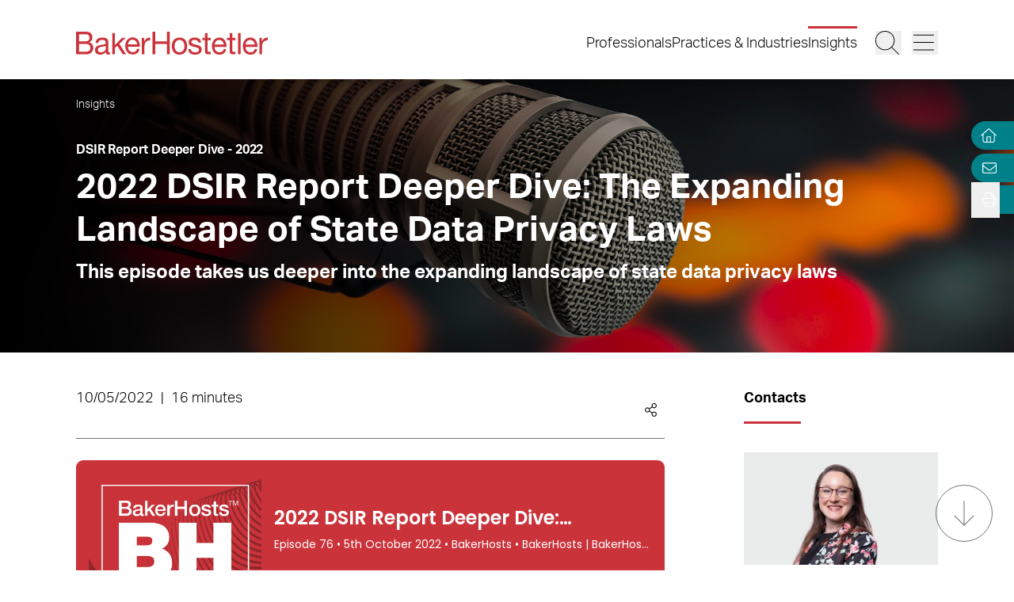

--- FILE ---
content_type: text/html; charset=utf-8
request_url: https://www.bakerlaw.com/insights/2022-dsir-report-deeper-dive-the-expanding-landscape-of-state-data-privacy-laws/
body_size: 33244
content:
<!DOCTYPE html><html lang="en" class="text-base font-light md:overflow-y-scroll md:text-lg"><head><meta charSet="utf-8"/><meta property="og:type" content="website"/><meta property="og:locale" content="en_US"/><meta property="og:site_name" content="BakerHostetler"/><title>2022 DSIR Report Deeper Dive: The Expanding Landscape of State Data Privacy Laws | BakerHostetler</title><meta name="robots" content="index,follow"/><meta name="description" content="Discover the latest trends, analysis, and perspectives on diverse legal matters from BakerHostetler."/><meta property="og:title" content="2022 DSIR Report Deeper Dive: The Expanding Landscape of State Data Privacy Laws | BakerHostetler"/><meta property="og:description" content="Discover the latest trends, analysis, and perspectives on diverse legal matters from BakerHostetler."/><meta property="og:url" content="https://www.bakerlaw.com/insights/2022-dsir-report-deeper-dive-the-expanding-landscape-of-state-data-privacy-laws/"/><meta property="og:image" content="https://admin.bakerlaw.com/wp-content/uploads/2023/06/Podcast-4_GettyImages-1288661408-1024x299.webp"/><link rel="canonical" href="https://www.bakerlaw.com/insights/2022-dsir-report-deeper-dive-the-expanding-landscape-of-state-data-privacy-laws/"/><script type="application/ld+json">{"@context":"https://schema.org","@type":"Article","datePublished":"2022-10-05T00:00:00+00:00","description":"Discover the latest trends, analysis, and perspectives on diverse legal matters from BakerHostetler.","mainEntityOfPage":{"@type":"WebPage"},"headline":"2022 DSIR Report Deeper Dive: The Expanding Landscape of State Data Privacy Laws | BakerHostetler","image":["https://admin.bakerlaw.com/wp-content/uploads/2023/06/Podcast-4_GettyImages-1288661408-1024x299.webp"],"dateModified":"2023-07-10T17:06:36+00:00"}</script><meta name="google-site-verification" content="psArv4Npe5nqJWRyh4cQ-jVeK8DFKJzUN3SlsqsqBmA"/><meta name="viewport" content="width=device-width, initial-scale=1.0"/><meta http-equiv="x-ua-compatible" content="ie=edge"/><link rel="preload" as="image" imageSrcSet="/_next/image/?url=https%3A%2F%2Fadmin.bakerlaw.com%2Fwp-content%2Fuploads%2F2023%2F06%2FPodcast-4_GettyImages-1288661408.webp&amp;w=640&amp;q=100 640w, /_next/image/?url=https%3A%2F%2Fadmin.bakerlaw.com%2Fwp-content%2Fuploads%2F2023%2F06%2FPodcast-4_GettyImages-1288661408.webp&amp;w=750&amp;q=100 750w, /_next/image/?url=https%3A%2F%2Fadmin.bakerlaw.com%2Fwp-content%2Fuploads%2F2023%2F06%2FPodcast-4_GettyImages-1288661408.webp&amp;w=828&amp;q=100 828w, /_next/image/?url=https%3A%2F%2Fadmin.bakerlaw.com%2Fwp-content%2Fuploads%2F2023%2F06%2FPodcast-4_GettyImages-1288661408.webp&amp;w=1080&amp;q=100 1080w, /_next/image/?url=https%3A%2F%2Fadmin.bakerlaw.com%2Fwp-content%2Fuploads%2F2023%2F06%2FPodcast-4_GettyImages-1288661408.webp&amp;w=1200&amp;q=100 1200w, /_next/image/?url=https%3A%2F%2Fadmin.bakerlaw.com%2Fwp-content%2Fuploads%2F2023%2F06%2FPodcast-4_GettyImages-1288661408.webp&amp;w=1920&amp;q=100 1920w, /_next/image/?url=https%3A%2F%2Fadmin.bakerlaw.com%2Fwp-content%2Fuploads%2F2023%2F06%2FPodcast-4_GettyImages-1288661408.webp&amp;w=2048&amp;q=100 2048w, /_next/image/?url=https%3A%2F%2Fadmin.bakerlaw.com%2Fwp-content%2Fuploads%2F2023%2F06%2FPodcast-4_GettyImages-1288661408.webp&amp;w=3840&amp;q=100 3840w" imageSizes="100vw" fetchpriority="high"/><link rel="preload" as="image" imageSrcSet="/_next/image/?url=https%3A%2F%2Fadmin.bakerlaw.com%2Fwp-content%2Fuploads%2F2023%2F07%2FELAM_Elise_385_8764.webp&amp;w=384&amp;q=100 1x, /_next/image/?url=https%3A%2F%2Fadmin.bakerlaw.com%2Fwp-content%2Fuploads%2F2023%2F07%2FELAM_Elise_385_8764.webp&amp;w=640&amp;q=100 2x" fetchpriority="high"/><link rel="preload" as="image" imageSrcSet="/_next/image/?url=https%3A%2F%2Fadmin.bakerlaw.com%2Fwp-content%2Fuploads%2F2023%2F04%2FPotter_David_385_13698.webp&amp;w=384&amp;q=100 1x, /_next/image/?url=https%3A%2F%2Fadmin.bakerlaw.com%2Fwp-content%2Fuploads%2F2023%2F04%2FPotter_David_385_13698.webp&amp;w=640&amp;q=100 2x" fetchpriority="high"/><link rel="preload" as="image" imageSrcSet="/_next/image/?url=https%3A%2F%2Fadmin.bakerlaw.com%2Fwp-content%2Fuploads%2F2024%2F12%2FWeekly-Blockchain-Monitor_2025_1200x630_p03-scaled-1-1024x538.jpg&amp;w=256&amp;q=100 256w, /_next/image/?url=https%3A%2F%2Fadmin.bakerlaw.com%2Fwp-content%2Fuploads%2F2024%2F12%2FWeekly-Blockchain-Monitor_2025_1200x630_p03-scaled-1-1024x538.jpg&amp;w=384&amp;q=100 384w, /_next/image/?url=https%3A%2F%2Fadmin.bakerlaw.com%2Fwp-content%2Fuploads%2F2024%2F12%2FWeekly-Blockchain-Monitor_2025_1200x630_p03-scaled-1-1024x538.jpg&amp;w=640&amp;q=100 640w, /_next/image/?url=https%3A%2F%2Fadmin.bakerlaw.com%2Fwp-content%2Fuploads%2F2024%2F12%2FWeekly-Blockchain-Monitor_2025_1200x630_p03-scaled-1-1024x538.jpg&amp;w=750&amp;q=100 750w, /_next/image/?url=https%3A%2F%2Fadmin.bakerlaw.com%2Fwp-content%2Fuploads%2F2024%2F12%2FWeekly-Blockchain-Monitor_2025_1200x630_p03-scaled-1-1024x538.jpg&amp;w=828&amp;q=100 828w, /_next/image/?url=https%3A%2F%2Fadmin.bakerlaw.com%2Fwp-content%2Fuploads%2F2024%2F12%2FWeekly-Blockchain-Monitor_2025_1200x630_p03-scaled-1-1024x538.jpg&amp;w=1080&amp;q=100 1080w, /_next/image/?url=https%3A%2F%2Fadmin.bakerlaw.com%2Fwp-content%2Fuploads%2F2024%2F12%2FWeekly-Blockchain-Monitor_2025_1200x630_p03-scaled-1-1024x538.jpg&amp;w=1200&amp;q=100 1200w, /_next/image/?url=https%3A%2F%2Fadmin.bakerlaw.com%2Fwp-content%2Fuploads%2F2024%2F12%2FWeekly-Blockchain-Monitor_2025_1200x630_p03-scaled-1-1024x538.jpg&amp;w=1920&amp;q=100 1920w, /_next/image/?url=https%3A%2F%2Fadmin.bakerlaw.com%2Fwp-content%2Fuploads%2F2024%2F12%2FWeekly-Blockchain-Monitor_2025_1200x630_p03-scaled-1-1024x538.jpg&amp;w=2048&amp;q=100 2048w, /_next/image/?url=https%3A%2F%2Fadmin.bakerlaw.com%2Fwp-content%2Fuploads%2F2024%2F12%2FWeekly-Blockchain-Monitor_2025_1200x630_p03-scaled-1-1024x538.jpg&amp;w=3840&amp;q=100 3840w" imageSizes="(max-width: 768px) 100vw, (max-width: 1024px) 50vw, (max-width: 1280px) 33vw, 25vw" fetchpriority="high"/><link rel="preload" as="image" imageSrcSet="/_next/image/?url=https%3A%2F%2Fadmin.bakerlaw.com%2Fwp-content%2Fuploads%2F2026%2F01%2FMcEvoy-Solari-2-1024x538.jpg&amp;w=256&amp;q=100 256w, /_next/image/?url=https%3A%2F%2Fadmin.bakerlaw.com%2Fwp-content%2Fuploads%2F2026%2F01%2FMcEvoy-Solari-2-1024x538.jpg&amp;w=384&amp;q=100 384w, /_next/image/?url=https%3A%2F%2Fadmin.bakerlaw.com%2Fwp-content%2Fuploads%2F2026%2F01%2FMcEvoy-Solari-2-1024x538.jpg&amp;w=640&amp;q=100 640w, /_next/image/?url=https%3A%2F%2Fadmin.bakerlaw.com%2Fwp-content%2Fuploads%2F2026%2F01%2FMcEvoy-Solari-2-1024x538.jpg&amp;w=750&amp;q=100 750w, /_next/image/?url=https%3A%2F%2Fadmin.bakerlaw.com%2Fwp-content%2Fuploads%2F2026%2F01%2FMcEvoy-Solari-2-1024x538.jpg&amp;w=828&amp;q=100 828w, /_next/image/?url=https%3A%2F%2Fadmin.bakerlaw.com%2Fwp-content%2Fuploads%2F2026%2F01%2FMcEvoy-Solari-2-1024x538.jpg&amp;w=1080&amp;q=100 1080w, /_next/image/?url=https%3A%2F%2Fadmin.bakerlaw.com%2Fwp-content%2Fuploads%2F2026%2F01%2FMcEvoy-Solari-2-1024x538.jpg&amp;w=1200&amp;q=100 1200w, /_next/image/?url=https%3A%2F%2Fadmin.bakerlaw.com%2Fwp-content%2Fuploads%2F2026%2F01%2FMcEvoy-Solari-2-1024x538.jpg&amp;w=1920&amp;q=100 1920w, /_next/image/?url=https%3A%2F%2Fadmin.bakerlaw.com%2Fwp-content%2Fuploads%2F2026%2F01%2FMcEvoy-Solari-2-1024x538.jpg&amp;w=2048&amp;q=100 2048w, /_next/image/?url=https%3A%2F%2Fadmin.bakerlaw.com%2Fwp-content%2Fuploads%2F2026%2F01%2FMcEvoy-Solari-2-1024x538.jpg&amp;w=3840&amp;q=100 3840w" imageSizes="(max-width: 768px) 100vw, (max-width: 1024px) 50vw, (max-width: 1280px) 33vw, 25vw" fetchpriority="high"/><link rel="preload" as="image" imageSrcSet="/_next/image/?url=https%3A%2F%2Fadmin.bakerlaw.com%2Fwp-content%2Fuploads%2F2026%2F01%2FIP-Perspectives-2026-1200x630-1-1024x538.jpg&amp;w=256&amp;q=100 256w, /_next/image/?url=https%3A%2F%2Fadmin.bakerlaw.com%2Fwp-content%2Fuploads%2F2026%2F01%2FIP-Perspectives-2026-1200x630-1-1024x538.jpg&amp;w=384&amp;q=100 384w, /_next/image/?url=https%3A%2F%2Fadmin.bakerlaw.com%2Fwp-content%2Fuploads%2F2026%2F01%2FIP-Perspectives-2026-1200x630-1-1024x538.jpg&amp;w=640&amp;q=100 640w, /_next/image/?url=https%3A%2F%2Fadmin.bakerlaw.com%2Fwp-content%2Fuploads%2F2026%2F01%2FIP-Perspectives-2026-1200x630-1-1024x538.jpg&amp;w=750&amp;q=100 750w, /_next/image/?url=https%3A%2F%2Fadmin.bakerlaw.com%2Fwp-content%2Fuploads%2F2026%2F01%2FIP-Perspectives-2026-1200x630-1-1024x538.jpg&amp;w=828&amp;q=100 828w, /_next/image/?url=https%3A%2F%2Fadmin.bakerlaw.com%2Fwp-content%2Fuploads%2F2026%2F01%2FIP-Perspectives-2026-1200x630-1-1024x538.jpg&amp;w=1080&amp;q=100 1080w, /_next/image/?url=https%3A%2F%2Fadmin.bakerlaw.com%2Fwp-content%2Fuploads%2F2026%2F01%2FIP-Perspectives-2026-1200x630-1-1024x538.jpg&amp;w=1200&amp;q=100 1200w, /_next/image/?url=https%3A%2F%2Fadmin.bakerlaw.com%2Fwp-content%2Fuploads%2F2026%2F01%2FIP-Perspectives-2026-1200x630-1-1024x538.jpg&amp;w=1920&amp;q=100 1920w, /_next/image/?url=https%3A%2F%2Fadmin.bakerlaw.com%2Fwp-content%2Fuploads%2F2026%2F01%2FIP-Perspectives-2026-1200x630-1-1024x538.jpg&amp;w=2048&amp;q=100 2048w, /_next/image/?url=https%3A%2F%2Fadmin.bakerlaw.com%2Fwp-content%2Fuploads%2F2026%2F01%2FIP-Perspectives-2026-1200x630-1-1024x538.jpg&amp;w=3840&amp;q=100 3840w" imageSizes="(max-width: 768px) 100vw, (max-width: 1024px) 50vw, (max-width: 1280px) 33vw, 25vw" fetchpriority="high"/><meta name="next-head-count" content="22"/><link rel="apple-touch-icon" sizes="180x180" href="/favicon/apple-touch-icon.png"/><link rel="icon" type="image/png" sizes="32x32" href="/favicon/favicon-32x32.png"/><link rel="icon" type="image/png" sizes="16x16" href="/favicon/favicon-16x16.png"/><link rel="manifest" href="/favicon/site.webmanifest" crossorigin="use-credentials"/><link rel="mask-icon" href="/favicon/safari-pinned-tab.svg" color="#cb333b"/><link rel="shortcut icon" href="/favicon/favicon.ico"/><meta name="msapplication-TileColor" content="#cb333b"/><meta name="msapplication-config" content="/favicon/browserconfig.xml"/><meta name="theme-color" content="#fff"/><link rel="preconnect" href="https://use.typekit.net" crossorigin /><link rel="preload" href="/_next/static/css/4dfc763029f80545.css" as="style"/><link rel="stylesheet" href="/_next/static/css/4dfc763029f80545.css" data-n-g=""/><link rel="preload" href="/_next/static/css/158c364bec0440f7.css" as="style"/><link rel="stylesheet" href="/_next/static/css/158c364bec0440f7.css" data-n-p=""/><link rel="preload" href="/_next/static/css/eef4ee09bc8532d9.css" as="style"/><link rel="stylesheet" href="/_next/static/css/eef4ee09bc8532d9.css"/><link rel="preload" href="/_next/static/css/224c704ca5bf91aa.css" as="style"/><link rel="stylesheet" href="/_next/static/css/224c704ca5bf91aa.css"/><noscript data-n-css=""></noscript><script defer="" nomodule="" src="/_next/static/chunks/polyfills-42372ed130431b0a.js"></script><script defer="" src="/_next/static/chunks/6614.51f32f432d19b29d.js"></script><script defer="" src="/_next/static/chunks/5649.1e54030bbfb1407a.js"></script><script defer="" src="/_next/static/chunks/6880.d3222fbe5172f5af.js"></script><script src="/_next/static/chunks/webpack-646659c1bef0e489.js" defer=""></script><script src="/_next/static/chunks/framework-945b357d4a851f4b.js" defer=""></script><script src="/_next/static/chunks/main-6d2f77a4512ad2c5.js" defer=""></script><script src="/_next/static/chunks/pages/_app-96b51f36a6550eb2.js" defer=""></script><script src="/_next/static/chunks/6261-8741bb3e75734e0a.js" defer=""></script><script src="/_next/static/chunks/8736-8a79aabcff8c60d4.js" defer=""></script><script src="/_next/static/chunks/3126-66c7622d15863004.js" defer=""></script><script src="/_next/static/chunks/3924-a60eaa977b2d67d0.js" defer=""></script><script src="/_next/static/chunks/2651-0c8ca9cee62088c0.js" defer=""></script><script src="/_next/static/chunks/6760-f486112541546134.js" defer=""></script><script src="/_next/static/chunks/6652-f0115dc4f827d604.js" defer=""></script><script src="/_next/static/chunks/2114-593253ce2c562c0f.js" defer=""></script><script src="/_next/static/chunks/1551-fcdfa48d0c761e51.js" defer=""></script><script src="/_next/static/chunks/7215-c2284cca75c2ca59.js" defer=""></script><script src="/_next/static/chunks/7402-e20eefb4c2656cad.js" defer=""></script><script src="/_next/static/chunks/8825-1b80bc22fcfe908d.js" defer=""></script><script src="/_next/static/chunks/3723-bbdb834dc3f3e750.js" defer=""></script><script src="/_next/static/chunks/pages/insights/%5B%5B...slug%5D%5D-f3d89be0d99286ce.js" defer=""></script><script src="/_next/static/2dDOJZeVwDV3p2f0FEbu8/_buildManifest.js" defer=""></script><script src="/_next/static/2dDOJZeVwDV3p2f0FEbu8/_ssgManifest.js" defer=""></script><style data-href="https://use.typekit.net/wbi6ufe.css">@import url("https://p.typekit.net/p.css?s=1&k=wbi6ufe&ht=tk&f=14034.14035.14036.14037&a=84481522&app=typekit&e=css");@font-face{font-family:"aktiv-grotesk";src:url("https://use.typekit.net/af/a798a9/000000000000000077359d55/30/l?primer=f592e0a4b9356877842506ce344308576437e4f677d7c9b78ca2162e6cad991a&fvd=n7&v=3") format("woff2"),url("https://use.typekit.net/af/a798a9/000000000000000077359d55/30/d?primer=f592e0a4b9356877842506ce344308576437e4f677d7c9b78ca2162e6cad991a&fvd=n7&v=3") format("woff"),url("https://use.typekit.net/af/a798a9/000000000000000077359d55/30/a?primer=f592e0a4b9356877842506ce344308576437e4f677d7c9b78ca2162e6cad991a&fvd=n7&v=3") format("opentype");font-display:swap;font-style:normal;font-weight:700;font-stretch:normal}@font-face{font-family:"aktiv-grotesk";src:url("https://use.typekit.net/af/8e3d9f/000000000000000077359d58/30/l?primer=f592e0a4b9356877842506ce344308576437e4f677d7c9b78ca2162e6cad991a&fvd=i7&v=3") format("woff2"),url("https://use.typekit.net/af/8e3d9f/000000000000000077359d58/30/d?primer=f592e0a4b9356877842506ce344308576437e4f677d7c9b78ca2162e6cad991a&fvd=i7&v=3") format("woff"),url("https://use.typekit.net/af/8e3d9f/000000000000000077359d58/30/a?primer=f592e0a4b9356877842506ce344308576437e4f677d7c9b78ca2162e6cad991a&fvd=i7&v=3") format("opentype");font-display:swap;font-style:italic;font-weight:700;font-stretch:normal}@font-face{font-family:"aktiv-grotesk";src:url("https://use.typekit.net/af/63d81f/000000000000000077359d5a/30/l?primer=f592e0a4b9356877842506ce344308576437e4f677d7c9b78ca2162e6cad991a&fvd=n3&v=3") format("woff2"),url("https://use.typekit.net/af/63d81f/000000000000000077359d5a/30/d?primer=f592e0a4b9356877842506ce344308576437e4f677d7c9b78ca2162e6cad991a&fvd=n3&v=3") format("woff"),url("https://use.typekit.net/af/63d81f/000000000000000077359d5a/30/a?primer=f592e0a4b9356877842506ce344308576437e4f677d7c9b78ca2162e6cad991a&fvd=n3&v=3") format("opentype");font-display:swap;font-style:normal;font-weight:300;font-stretch:normal}@font-face{font-family:"aktiv-grotesk";src:url("https://use.typekit.net/af/e4f1f2/000000000000000077359d5c/30/l?primer=f592e0a4b9356877842506ce344308576437e4f677d7c9b78ca2162e6cad991a&fvd=i3&v=3") format("woff2"),url("https://use.typekit.net/af/e4f1f2/000000000000000077359d5c/30/d?primer=f592e0a4b9356877842506ce344308576437e4f677d7c9b78ca2162e6cad991a&fvd=i3&v=3") format("woff"),url("https://use.typekit.net/af/e4f1f2/000000000000000077359d5c/30/a?primer=f592e0a4b9356877842506ce344308576437e4f677d7c9b78ca2162e6cad991a&fvd=i3&v=3") format("opentype");font-display:swap;font-style:italic;font-weight:300;font-stretch:normal}.tk-aktiv-grotesk{font-family:"aktiv-grotesk",sans-serif}</style></head><body><div id="__next"><a href="#page-content" class="SkipToContent_skip__YR1vo">Skip to Main Content</a><header role="banner" class="container fixed left-1/2 top-0 z-50 flex min-h-[65px] -translate-x-1/2 justify-between bg-white shadow md:min-h-[100px]"><div class="mb-4 flex w-full items-end justify-between md:mb-7"><a aria-label="Back to Home" class="border-b-0" href="/"><figure></figure></a><div class="inline-flex items-end"><nav class="ml-auto hidden items-center md:inline-flex" aria-label="Header Menu"><ul class="ml-auto mr-5 inline-flex gap-x-5 flex-column"><li class="group relative"><a target="_self" class="hover:text-black border-b-0 before:h-[3px] before:bg-red-500 before:absolute before:w-0 before:-top-2 hover:before:w-full before:transition-all before:duration-300 before:delay-100" href="/professionals/">Professionals</a></li><li class="group relative"><a target="_self" class="hover:text-black border-b-0 before:h-[3px] before:bg-red-500 before:absolute before:w-0 before:-top-2 hover:before:w-full before:transition-all before:duration-300 before:delay-100" href="/services/">Practices &amp; Industries</a></li><li class="group relative"><a target="_self" class="before:!w-full hover:text-black border-b-0 before:h-[3px] before:bg-red-500 before:absolute before:w-0 before:-top-2 hover:before:w-full before:transition-all before:duration-300 before:delay-100" href="/insights/">Insights</a></li></ul></nav><button class="mr-3 w-[27px] md:w-[33px]" aria-label="Search Button"><svg fill="currentColor" viewBox="0 0 512 512" aria-hidden="true" class="h-[24px] w-[24px] md:h-[30px] md:w-[30px]"><title>Search</title><path d="M509.7 498.3l-149.2-149.2C394.8 312.1 415.1 262.6 415.1 208c0-114.9-93.13-208-208-208S-.0002 93.13-.0002 208S93.12 416 207.1 416c54.55 0 104.1-21.17 141.2-55.54l149.2 149.2C499.9 511.2 501.9 512 503.1 512s4.094-.7813 5.656-2.344C512.8 506.5 512.8 501.5 509.7 498.3zM207.1 400c-105.9 0-192-86.13-192-192s86.13-192 192-192s192 86.13 192 192S313.9 400 207.1 400z"></path></svg></button><button class="w-[27px] md:w-[33px]" aria-label="Menu Button"><svg fill="currentColor" viewBox="0 0 448 512" aria-hidden="true" class="h-[24px] w-[24px] md:h-[30px] md:w-[30px]"><title>Menu</title><path d="M0 88C0 83.58 3.582 80 8 80H440C444.4 80 448 83.58 448 88C448 92.42 444.4 96 440 96H8C3.582 96 0 92.42 0 88zM0 248C0 243.6 3.582 240 8 240H440C444.4 240 448 243.6 448 248C448 252.4 444.4 256 440 256H8C3.582 256 0 252.4 0 248zM440 416H8C3.582 416 0 412.4 0 408C0 403.6 3.582 400 8 400H440C444.4 400 448 403.6 448 408C448 412.4 444.4 416 440 416z"></path></svg></button></div></div></header><section aria-label="Overlay Menu" class="fixed right-0 top-[65px] z-40 h-screen max-w-[100vw] bg-gray-200 shadow transition-all duration-700 ease-in-out md:top-[100px] 4xl:right-outer-gap w-0" data-headlessui-state=""><div class="overflow-y-auto px-mobile md:px-6" id="headlessui-popover-panel-:R5qt6:" tabindex="-1" style="--button-width:0px" data-headlessui-state=""></div></section><span hidden="" style="position:fixed;top:1px;left:1px;width:1px;height:0;padding:0;margin:-1px;overflow:hidden;clip:rect(0, 0, 0, 0);white-space:nowrap;border-width:0;display:none"></span><section aria-label="Overlay Search" class="fixed right-0 top-[65px] z-40 h-screen max-w-[100vw] bg-gray-200 shadow transition-all duration-700 ease-in-out md:top-[100px] 4xl:right-outer-gap w-0" data-headlessui-state=""><div class="px-mobile md:px-6" id="headlessui-popover-panel-:R5ut6:" tabindex="-1" style="--button-width:0px" data-headlessui-state=""></div></section><span hidden="" style="position:fixed;top:1px;left:1px;width:1px;height:0;padding:0;margin:-1px;overflow:hidden;clip:rect(0, 0, 0, 0);white-space:nowrap;border-width:0;display:none"></span><div class="mt-[65px] flex flex-1 flex-col md:mt-[100px]"><section class="container relative mb-8 flex min-h-[275px] w-full flex-col items-start justify-start py-6 md:mb-10 md:min-h-[345px] md:pt-4 text-white hover:text-white hover:border-white" aria-label="Page Header" role="banner"><div class="Image_image__a3IOa absolute left-0 top-0 h-full w-full object-cover Image_hasImageFill__oJnmL"><img alt="Featured Image of 2022 DSIR Report Deeper Dive: The Expanding Landscape of State Data Privacy Laws" fetchpriority="high" decoding="async" data-nimg="fill" class="Image_imageFill__0p_aD" style="position:absolute;height:100%;width:100%;left:0;top:0;right:0;bottom:0;color:transparent" sizes="100vw" srcSet="/_next/image/?url=https%3A%2F%2Fadmin.bakerlaw.com%2Fwp-content%2Fuploads%2F2023%2F06%2FPodcast-4_GettyImages-1288661408.webp&amp;w=640&amp;q=100 640w, /_next/image/?url=https%3A%2F%2Fadmin.bakerlaw.com%2Fwp-content%2Fuploads%2F2023%2F06%2FPodcast-4_GettyImages-1288661408.webp&amp;w=750&amp;q=100 750w, /_next/image/?url=https%3A%2F%2Fadmin.bakerlaw.com%2Fwp-content%2Fuploads%2F2023%2F06%2FPodcast-4_GettyImages-1288661408.webp&amp;w=828&amp;q=100 828w, /_next/image/?url=https%3A%2F%2Fadmin.bakerlaw.com%2Fwp-content%2Fuploads%2F2023%2F06%2FPodcast-4_GettyImages-1288661408.webp&amp;w=1080&amp;q=100 1080w, /_next/image/?url=https%3A%2F%2Fadmin.bakerlaw.com%2Fwp-content%2Fuploads%2F2023%2F06%2FPodcast-4_GettyImages-1288661408.webp&amp;w=1200&amp;q=100 1200w, /_next/image/?url=https%3A%2F%2Fadmin.bakerlaw.com%2Fwp-content%2Fuploads%2F2023%2F06%2FPodcast-4_GettyImages-1288661408.webp&amp;w=1920&amp;q=100 1920w, /_next/image/?url=https%3A%2F%2Fadmin.bakerlaw.com%2Fwp-content%2Fuploads%2F2023%2F06%2FPodcast-4_GettyImages-1288661408.webp&amp;w=2048&amp;q=100 2048w, /_next/image/?url=https%3A%2F%2Fadmin.bakerlaw.com%2Fwp-content%2Fuploads%2F2023%2F06%2FPodcast-4_GettyImages-1288661408.webp&amp;w=3840&amp;q=100 3840w" src="/_next/image/?url=https%3A%2F%2Fadmin.bakerlaw.com%2Fwp-content%2Fuploads%2F2023%2F06%2FPodcast-4_GettyImages-1288661408.webp&amp;w=3840&amp;q=100"/></div><div class="absolute left-0 top-0 h-full w-full bg-gradient-to-r from-black to-transparent opacity-100 bg-blend-multiply"></div><div class="z-10"><nav aria-label="Breadcrumb Navigation" class="z-10"><ul class="hidden gap-1 lg:inline-flex mb-7"><li class="after:ml-1 after:text-xs after:content-[&#x27;—&#x27;] after:last:hidden"><a class="border-b-0 text-xs hover:border-b hover:border-black text-white hover:text-white hover:border-white" href="/insights/"><span class="RichText_richtext__0_pny">Insights</span></a></li></ul></nav><span class="mb-2 block max-w-9/10 text-sm font-bold md:max-w-none text-white hover:text-white hover:border-white">DSIR Report Deeper Dive - 2022</span><h1 class="max-w-9/10 md:max-w-none">2022 DSIR Report Deeper Dive: The Expanding Landscape of State Data Privacy Laws</h1><div class="RichText_richtext__0_pny mt-2 max-w-9/10 font-bold md:max-w-none md:text-2xl"><p>This episode takes us deeper into the expanding landscape of state data privacy laws</p>
</div></div></section><main id="page-content"><div class="container mb-6 xl:mb-16"><div class="gap-8 xl:grid xl:grid-cols-12"><div class="xl:col-span-9 xl:mr-[5vw]"><section aria-label="Post Meta" class="relative mb-6 flex w-full flex-wrap items-center justify-between border-b border-gray-400 pb-2"><span class="RichText_richtext__0_pny">10/05/2022<span class="px-2">|</span>16 minutes</span><div class="group relative right-0 inline-flex cursor-pointer items-center xl:absolute"><div class="mr-2 group-hover:flex xl:hidden"><button class="react-share__ShareButton mr-1" style="background-color:transparent;border:none;padding:0;font:inherit;color:inherit;cursor:pointer"><svg viewBox="0 0 64 64" width="32" height="32"><circle cx="32" cy="32" r="32" fill="#0077B5"></circle><path d="M20.4,44h5.4V26.6h-5.4V44z M23.1,18c-1.7,0-3.1,1.4-3.1,3.1c0,1.7,1.4,3.1,3.1,3.1 c1.7,0,3.1-1.4,3.1-3.1C26.2,19.4,24.8,18,23.1,18z M39.5,26.2c-2.6,0-4.4,1.4-5.1,2.8h-0.1v-2.4h-5.2V44h5.4v-8.6 c0-2.3,0.4-4.5,3.2-4.5c2.8,0,2.8,2.6,2.8,4.6V44H46v-9.5C46,29.8,45,26.2,39.5,26.2z" fill="white"></path></svg></button><button class="react-share__ShareButton" style="background-color:transparent;border:none;padding:0;font:inherit;color:inherit;cursor:pointer"><svg viewBox="0 0 64 64" width="32" height="32" class="mr-1"><circle cx="32" cy="32" r="32" fill="#000000"></circle><path d="M 41.116 18.375 h 4.962 l -10.8405 12.39 l 12.753 16.86 H 38.005 l -7.821 -10.2255 L 21.235 47.625 H 16.27 l 11.595 -13.2525 L 15.631 18.375 H 25.87 l 7.0695 9.3465 z m -1.7415 26.28 h 2.7495 L 24.376 21.189 H 21.4255 z" fill="white"></path></svg></button><button class="react-share__ShareButton" style="background-color:transparent;border:none;padding:0;font:inherit;color:inherit;cursor:pointer"><svg viewBox="0 0 64 64" width="32" height="32"><circle cx="32" cy="32" r="32" fill="#0965FE"></circle><path d="M34.1,47V33.3h4.6l0.7-5.3h-5.3v-3.4c0-1.5,0.4-2.6,2.6-2.6l2.8,0v-4.8c-0.5-0.1-2.2-0.2-4.1-0.2 c-4.1,0-6.9,2.5-6.9,7V28H24v5.3h4.6V47H34.1z" fill="white"></path></svg></button></div><svg fill="currentColor" viewBox="0 0 448 512" aria-hidden="true" class="mr-2 hidden h-[17px] w-[17px] xl:block"><title>Share</title><path d="M352 320c-28.6 0-54.2 12.5-71.8 32.3l-95.5-59.7c9.6-23.4 9.7-49.8 0-73.2l95.5-59.7c17.6 19.8 43.2 32.3 71.8 32.3 53 0 96-43 96-96S405 0 352 0s-96 43-96 96c0 13 2.6 25.3 7.2 36.6l-95.5 59.7C150.2 172.5 124.6 160 96 160c-53 0-96 43-96 96s43 96 96 96c28.6 0 54.2-12.5 71.8-32.3l95.5 59.7c-4.7 11.3-7.2 23.6-7.2 36.6 0 53 43 96 96 96s96-43 96-96c-.1-53-43.1-96-96.1-96zm0-288c35.3 0 64 28.7 64 64s-28.7 64-64 64-64-28.7-64-64 28.7-64 64-64zM96 320c-35.3 0-64-28.7-64-64s28.7-64 64-64 64 28.7 64 64-28.7 64-64 64zm256 160c-35.3 0-64-28.7-64-64s28.7-64 64-64 64 28.7 64 64-28.7 64-64 64z"></path></svg></div></section><hr/><div class="widget related-services border-b border-gray-400 scroll-mt-24" role="region" aria-label="Related Services"><div class="widget-title py-3 group"><button class="flex items-center justify-between w-full [&amp;&gt;h2]:mb-0 [&amp;&gt;h3]:mb-0 text-left [&amp;&gt;h2]:mr-1 [&amp;&gt;h3]:mr-1 [&amp;&gt;h2]:text-base [&amp;&gt;h3]:text-sm [&amp;&gt;h4]:text-xs [&amp;&gt;h5]:text-xs [&amp;&gt;h6]:text-xs [&amp;&gt;h2]:md:text-2xl [&amp;&gt;h3]:md:text-xl [&amp;&gt;h4]:md:text-lg [&amp;&gt;h5]:md:text-base [&amp;&gt;h6]:md:text-sm" id="headlessui-disclosure-button-:R8ol7d6:" type="button" aria-expanded="false" data-headlessui-state=""><h2>Related Services</h2><svg fill="currentColor" viewBox="0 0 448 512" aria-hidden="true" class="h-4 min-h-4 w-4 min-w-4 fill-red-500 transition-all delay-75 duration-300 group-hover:rotate-90 md:h-6 md:w-6"><title>Plus</title><path d="M432 256C432 260.4 428.4 264 424 264h-192v192c0 4.422-3.578 8.006-8 8.006S216 460.4 216 456v-192h-192c-4.422 0-8-3.572-8-7.994C16 251.6 19.58 248 24 248h192v-192c0-4.422 3.578-7.994 8-7.994S232 51.58 232 56v192h192C428.4 248 432 251.6 432 256z"></path></svg></button></div></div></div><aside class="mt-14 xl:col-span-3 xl:mt-0"><section aria-label="Contacts" class="mb-6 border-b border-gray-400 pb-7"><h2 class="relative after:absolute after:-bottom-4 after:left-0 after:box-content after:h-[3px] after:w-16 after:bg-red-500 mb-10 md:mb-12 !mb-12 text-base">Contacts</h2><div class="row-auto grid grid-cols-1 gap-8 sm:grid-cols-2 md:gap-10 xl:grid-cols-1"><div><a class="relative block w-full border-b-0 after:box-content after:block after:pt-[58%]" aria-label="Read more about Elise R. Elam" href="/professionals/elise-r-elam/"><div class="absolute h-full w-full bg-gray-300"></div><div class="Image_image__a3IOa absolute top-0 mx-auto flex h-full w-full justify-center overflow-hidden pt-2 [&amp;&gt;img]:absolute [&amp;&gt;img]:h-full [&amp;&gt;img]:w-auto [&amp;&gt;img]:origin-top [&amp;&gt;img]:object-cover [&amp;&gt;img]:transition-transform [&amp;&gt;img]:duration-300 [&amp;&gt;img]:hover:scale-[1.03]"><img alt="Elise R. Elam" fetchpriority="high" width="282" height="165" decoding="async" data-nimg="1" class="" style="color:transparent" srcSet="/_next/image/?url=https%3A%2F%2Fadmin.bakerlaw.com%2Fwp-content%2Fuploads%2F2023%2F07%2FELAM_Elise_385_8764.webp&amp;w=384&amp;q=100 1x, /_next/image/?url=https%3A%2F%2Fadmin.bakerlaw.com%2Fwp-content%2Fuploads%2F2023%2F07%2FELAM_Elise_385_8764.webp&amp;w=640&amp;q=100 2x" src="/_next/image/?url=https%3A%2F%2Fadmin.bakerlaw.com%2Fwp-content%2Fuploads%2F2023%2F07%2FELAM_Elise_385_8764.webp&amp;w=640&amp;q=100"/></div></a><div class="mt-2"><a class="relative mb-2 border-b-0 font-bold after:absolute after:bottom-0 after:box-content after:block after:h-[1px] after:w-0 after:bg-red-500 after:transition-all after:delay-100 after:duration-200 after:hover:w-full" href="/professionals/elise-r-elam/">Elise R. Elam</a><p class="mb-3">Partner</p><a class="leading-none" href="/offices/cincinnati/"><span class="RichText_richtext__0_pny">Cincinnati</span></a><a class="block border-b-0 hover:text-black" href="tel:+1.513.929.3490">T <!-- -->+1.513.929.3490</a><div><a class="leading-none" href="mailto:eelam@bakerlaw.com">Email</a></div></div></div><div><a class="relative block w-full border-b-0 after:box-content after:block after:pt-[58%]" aria-label="Read more about David H. Potter" href="/professionals/david-h-potter/"><div class="absolute h-full w-full bg-gray-300"></div><div class="Image_image__a3IOa absolute top-0 mx-auto flex h-full w-full justify-center overflow-hidden pt-2 [&amp;&gt;img]:absolute [&amp;&gt;img]:h-full [&amp;&gt;img]:w-auto [&amp;&gt;img]:origin-top [&amp;&gt;img]:object-cover [&amp;&gt;img]:transition-transform [&amp;&gt;img]:duration-300 [&amp;&gt;img]:hover:scale-[1.03]"><img alt="David H. Potter" fetchpriority="high" width="282" height="165" decoding="async" data-nimg="1" class="" style="color:transparent" srcSet="/_next/image/?url=https%3A%2F%2Fadmin.bakerlaw.com%2Fwp-content%2Fuploads%2F2023%2F04%2FPotter_David_385_13698.webp&amp;w=384&amp;q=100 1x, /_next/image/?url=https%3A%2F%2Fadmin.bakerlaw.com%2Fwp-content%2Fuploads%2F2023%2F04%2FPotter_David_385_13698.webp&amp;w=640&amp;q=100 2x" src="/_next/image/?url=https%3A%2F%2Fadmin.bakerlaw.com%2Fwp-content%2Fuploads%2F2023%2F04%2FPotter_David_385_13698.webp&amp;w=640&amp;q=100"/></div></a><div class="mt-2"><a class="relative mb-2 border-b-0 font-bold after:absolute after:bottom-0 after:box-content after:block after:h-[1px] after:w-0 after:bg-red-500 after:transition-all after:delay-100 after:duration-200 after:hover:w-full" href="/professionals/david-h-potter/">David H. Potter</a><p class="mb-3">Counsel</p><a class="leading-none" href="/offices/chicago/"><span class="RichText_richtext__0_pny">Chicago</span></a><a class="block border-b-0 hover:text-black" href="tel:+1.312.416.6278">T <!-- -->+1.312.416.6278</a><div><a class="leading-none" href="mailto:dpotter@bakerlaw.com">Email</a></div></div></div></div></section></aside></div></div><section aria-label="Featured Insights" class="bg-black pb-18 pl-mobile pt-12 xl:container md:pl-desktop"><div style="opacity:0"><div class="mb-18 xl:mb-10 2xl:mb-18"><h2 class="relative after:absolute after:-bottom-4 after:left-0 after:box-content after:h-[3px] after:w-16 after:bg-red-500 mb-10 md:mb-12 text-white">Featured Insights</h2></div></div><div style="opacity:0;transform:translateY(50%)"><div class="grid auto-cols-[minmax(340px,_1fr)] grid-flow-col overflow-y-hidden overflow-x-visible whitespace-nowrap scrollbar-hide xl:grid-flow-row xl:gap-4 xl:whitespace-normal 2xl:gap-8 xl:grid-cols-4 pb-5 xl:pb-0"><div class="group relative mr-3 inline-block aspect-[3/4] min-h-[380px] whitespace-normal bg-white xl:mr-0 xl:block xl:w-full 2xl:w-auto max-w-[328px] xl:max-w-none"><a class="absolute left-0 top-0 h-full w-full border-b-0 text-black hover:text-black" target="" href="/insights/weekly-blockchain-blog-january-20-2026/"><div class="relative h-[40%]"><div class="Image_image__a3IOa relative h-full w-full overflow-hidden image:transition-transform image:delay-100 image:duration-300 image:group-hover:scale-[1.08] Image_hasImageFill__oJnmL"><img alt="Weekly Blockchain Blog – January 20, 2026" fetchpriority="high" decoding="async" data-nimg="fill" class="Image_imageFill__0p_aD" style="position:absolute;height:100%;width:100%;left:0;top:0;right:0;bottom:0;color:transparent" sizes="(max-width: 768px) 100vw, (max-width: 1024px) 50vw, (max-width: 1280px) 33vw, 25vw" srcSet="/_next/image/?url=https%3A%2F%2Fadmin.bakerlaw.com%2Fwp-content%2Fuploads%2F2024%2F12%2FWeekly-Blockchain-Monitor_2025_1200x630_p03-scaled-1-1024x538.jpg&amp;w=256&amp;q=100 256w, /_next/image/?url=https%3A%2F%2Fadmin.bakerlaw.com%2Fwp-content%2Fuploads%2F2024%2F12%2FWeekly-Blockchain-Monitor_2025_1200x630_p03-scaled-1-1024x538.jpg&amp;w=384&amp;q=100 384w, /_next/image/?url=https%3A%2F%2Fadmin.bakerlaw.com%2Fwp-content%2Fuploads%2F2024%2F12%2FWeekly-Blockchain-Monitor_2025_1200x630_p03-scaled-1-1024x538.jpg&amp;w=640&amp;q=100 640w, /_next/image/?url=https%3A%2F%2Fadmin.bakerlaw.com%2Fwp-content%2Fuploads%2F2024%2F12%2FWeekly-Blockchain-Monitor_2025_1200x630_p03-scaled-1-1024x538.jpg&amp;w=750&amp;q=100 750w, /_next/image/?url=https%3A%2F%2Fadmin.bakerlaw.com%2Fwp-content%2Fuploads%2F2024%2F12%2FWeekly-Blockchain-Monitor_2025_1200x630_p03-scaled-1-1024x538.jpg&amp;w=828&amp;q=100 828w, /_next/image/?url=https%3A%2F%2Fadmin.bakerlaw.com%2Fwp-content%2Fuploads%2F2024%2F12%2FWeekly-Blockchain-Monitor_2025_1200x630_p03-scaled-1-1024x538.jpg&amp;w=1080&amp;q=100 1080w, /_next/image/?url=https%3A%2F%2Fadmin.bakerlaw.com%2Fwp-content%2Fuploads%2F2024%2F12%2FWeekly-Blockchain-Monitor_2025_1200x630_p03-scaled-1-1024x538.jpg&amp;w=1200&amp;q=100 1200w, /_next/image/?url=https%3A%2F%2Fadmin.bakerlaw.com%2Fwp-content%2Fuploads%2F2024%2F12%2FWeekly-Blockchain-Monitor_2025_1200x630_p03-scaled-1-1024x538.jpg&amp;w=1920&amp;q=100 1920w, /_next/image/?url=https%3A%2F%2Fadmin.bakerlaw.com%2Fwp-content%2Fuploads%2F2024%2F12%2FWeekly-Blockchain-Monitor_2025_1200x630_p03-scaled-1-1024x538.jpg&amp;w=2048&amp;q=100 2048w, /_next/image/?url=https%3A%2F%2Fadmin.bakerlaw.com%2Fwp-content%2Fuploads%2F2024%2F12%2FWeekly-Blockchain-Monitor_2025_1200x630_p03-scaled-1-1024x538.jpg&amp;w=3840&amp;q=100 3840w" src="/_next/image/?url=https%3A%2F%2Fadmin.bakerlaw.com%2Fwp-content%2Fuploads%2F2024%2F12%2FWeekly-Blockchain-Monitor_2025_1200x630_p03-scaled-1-1024x538.jpg&amp;w=3840&amp;q=100"/></div></div><div class="flex h-[60%] flex-col justify-between px-4 py-4 3xl:py-5"><div><p class="mb-1 text-sm font-bold">Blockchain Monitor</p><p class="RichText_richtext__0_pny !mb-0 line-clamp-3 text-lg leading-6 text-black 3xl:text-2xl">Weekly Blockchain Blog – January 20, 2026</p><p class="RichText_richtext__0_pny mt-1 text-sm">01/20/2026<span class="px-2">|</span>4 minute read</p></div><svg fill="currentColor" viewBox="0 0 512 512" aria-hidden="true" class="transition-translate h-[24px] w-[24px] fill-red-500 duration-300 group-hover:translate-x-2/3 group-hover:delay-100"><title>Arrow Right</title><path d="M509.7 261.7c3.125-3.125 3.125-8.188 0-11.31l-152-152C356.1 96.78 354.1 95.1 352 95.1s-4.094 .7813-5.656 2.344c-3.125 3.125-3.125 8.188 0 11.31l138.3 138.3H8c-4.406 0-8 3.578-8 8C0 260.4 3.594 263.1 8 263.1h476.7l-138.3 138.3c-3.125 3.125-3.125 8.188 0 11.31s8.188 3.125 11.31 0L509.7 261.7z"></path></svg></div></a></div><div class="group relative mr-3 inline-block aspect-[3/4] min-h-[380px] whitespace-normal bg-white xl:mr-0 xl:block xl:w-full 2xl:w-auto max-w-[328px] xl:max-w-none"><a class="absolute left-0 top-0 h-full w-full border-b-0 text-black hover:text-black" target="" href="/insights/brian-mcevoy-co-chairs-jenna-solari-speaks-at-2026-health-care-fraud-institute/"><div class="relative h-[40%]"><div class="Image_image__a3IOa relative h-full w-full overflow-hidden image:transition-transform image:delay-100 image:duration-300 image:group-hover:scale-[1.08] Image_hasImageFill__oJnmL"><img alt="Brian McEvoy Co-Chairs, Jenna Solari Speaks at 2026 Health Care Fraud Institute" fetchpriority="high" decoding="async" data-nimg="fill" class="Image_imageFill__0p_aD" style="position:absolute;height:100%;width:100%;left:0;top:0;right:0;bottom:0;color:transparent" sizes="(max-width: 768px) 100vw, (max-width: 1024px) 50vw, (max-width: 1280px) 33vw, 25vw" srcSet="/_next/image/?url=https%3A%2F%2Fadmin.bakerlaw.com%2Fwp-content%2Fuploads%2F2026%2F01%2FMcEvoy-Solari-2-1024x538.jpg&amp;w=256&amp;q=100 256w, /_next/image/?url=https%3A%2F%2Fadmin.bakerlaw.com%2Fwp-content%2Fuploads%2F2026%2F01%2FMcEvoy-Solari-2-1024x538.jpg&amp;w=384&amp;q=100 384w, /_next/image/?url=https%3A%2F%2Fadmin.bakerlaw.com%2Fwp-content%2Fuploads%2F2026%2F01%2FMcEvoy-Solari-2-1024x538.jpg&amp;w=640&amp;q=100 640w, /_next/image/?url=https%3A%2F%2Fadmin.bakerlaw.com%2Fwp-content%2Fuploads%2F2026%2F01%2FMcEvoy-Solari-2-1024x538.jpg&amp;w=750&amp;q=100 750w, /_next/image/?url=https%3A%2F%2Fadmin.bakerlaw.com%2Fwp-content%2Fuploads%2F2026%2F01%2FMcEvoy-Solari-2-1024x538.jpg&amp;w=828&amp;q=100 828w, /_next/image/?url=https%3A%2F%2Fadmin.bakerlaw.com%2Fwp-content%2Fuploads%2F2026%2F01%2FMcEvoy-Solari-2-1024x538.jpg&amp;w=1080&amp;q=100 1080w, /_next/image/?url=https%3A%2F%2Fadmin.bakerlaw.com%2Fwp-content%2Fuploads%2F2026%2F01%2FMcEvoy-Solari-2-1024x538.jpg&amp;w=1200&amp;q=100 1200w, /_next/image/?url=https%3A%2F%2Fadmin.bakerlaw.com%2Fwp-content%2Fuploads%2F2026%2F01%2FMcEvoy-Solari-2-1024x538.jpg&amp;w=1920&amp;q=100 1920w, /_next/image/?url=https%3A%2F%2Fadmin.bakerlaw.com%2Fwp-content%2Fuploads%2F2026%2F01%2FMcEvoy-Solari-2-1024x538.jpg&amp;w=2048&amp;q=100 2048w, /_next/image/?url=https%3A%2F%2Fadmin.bakerlaw.com%2Fwp-content%2Fuploads%2F2026%2F01%2FMcEvoy-Solari-2-1024x538.jpg&amp;w=3840&amp;q=100 3840w" src="/_next/image/?url=https%3A%2F%2Fadmin.bakerlaw.com%2Fwp-content%2Fuploads%2F2026%2F01%2FMcEvoy-Solari-2-1024x538.jpg&amp;w=3840&amp;q=100"/></div></div><div class="flex h-[60%] flex-col justify-between px-4 py-4 3xl:py-5"><div><p class="mb-1 text-sm font-bold">News</p><p class="RichText_richtext__0_pny !mb-0 line-clamp-3 text-lg leading-6 text-black 3xl:text-2xl">Brian McEvoy Co-Chairs, Jenna Solari Speaks at 2026 Health Care Fraud Institute</p><p class="RichText_richtext__0_pny mt-1 text-sm">01/20/2026<span class="px-2">|</span>1 minute read</p></div><svg fill="currentColor" viewBox="0 0 512 512" aria-hidden="true" class="transition-translate h-[24px] w-[24px] fill-red-500 duration-300 group-hover:translate-x-2/3 group-hover:delay-100"><title>Arrow Right</title><path d="M509.7 261.7c3.125-3.125 3.125-8.188 0-11.31l-152-152C356.1 96.78 354.1 95.1 352 95.1s-4.094 .7813-5.656 2.344c-3.125 3.125-3.125 8.188 0 11.31l138.3 138.3H8c-4.406 0-8 3.578-8 8C0 260.4 3.594 263.1 8 263.1h476.7l-138.3 138.3c-3.125 3.125-3.125 8.188 0 11.31s8.188 3.125 11.31 0L509.7 261.7z"></path></svg></div></a></div><div class="group relative mr-3 inline-block aspect-[3/4] min-h-[380px] whitespace-normal bg-white xl:mr-0 xl:block xl:w-full 2xl:w-auto max-w-[328px] xl:max-w-none"><a class="absolute left-0 top-0 h-full w-full border-b-0 text-black hover:text-black" target="" href="/insights/bakerhostetler-intellectual-property-practice-group-releases-third-edition-of-bakerhostetler-ip-perspectives-bhipp/"><div class="relative h-[40%]"><div class="Image_image__a3IOa relative h-full w-full overflow-hidden image:transition-transform image:delay-100 image:duration-300 image:group-hover:scale-[1.08] Image_hasImageFill__oJnmL"><img alt="BakerHostetler Intellectual Property Practice Group Releases Third Edition of &lt;em&gt;BakerHostetler IP Perspectives (BHIPP)&lt;/em&gt;" fetchpriority="high" decoding="async" data-nimg="fill" class="Image_imageFill__0p_aD" style="position:absolute;height:100%;width:100%;left:0;top:0;right:0;bottom:0;color:transparent" sizes="(max-width: 768px) 100vw, (max-width: 1024px) 50vw, (max-width: 1280px) 33vw, 25vw" srcSet="/_next/image/?url=https%3A%2F%2Fadmin.bakerlaw.com%2Fwp-content%2Fuploads%2F2026%2F01%2FIP-Perspectives-2026-1200x630-1-1024x538.jpg&amp;w=256&amp;q=100 256w, /_next/image/?url=https%3A%2F%2Fadmin.bakerlaw.com%2Fwp-content%2Fuploads%2F2026%2F01%2FIP-Perspectives-2026-1200x630-1-1024x538.jpg&amp;w=384&amp;q=100 384w, /_next/image/?url=https%3A%2F%2Fadmin.bakerlaw.com%2Fwp-content%2Fuploads%2F2026%2F01%2FIP-Perspectives-2026-1200x630-1-1024x538.jpg&amp;w=640&amp;q=100 640w, /_next/image/?url=https%3A%2F%2Fadmin.bakerlaw.com%2Fwp-content%2Fuploads%2F2026%2F01%2FIP-Perspectives-2026-1200x630-1-1024x538.jpg&amp;w=750&amp;q=100 750w, /_next/image/?url=https%3A%2F%2Fadmin.bakerlaw.com%2Fwp-content%2Fuploads%2F2026%2F01%2FIP-Perspectives-2026-1200x630-1-1024x538.jpg&amp;w=828&amp;q=100 828w, /_next/image/?url=https%3A%2F%2Fadmin.bakerlaw.com%2Fwp-content%2Fuploads%2F2026%2F01%2FIP-Perspectives-2026-1200x630-1-1024x538.jpg&amp;w=1080&amp;q=100 1080w, /_next/image/?url=https%3A%2F%2Fadmin.bakerlaw.com%2Fwp-content%2Fuploads%2F2026%2F01%2FIP-Perspectives-2026-1200x630-1-1024x538.jpg&amp;w=1200&amp;q=100 1200w, /_next/image/?url=https%3A%2F%2Fadmin.bakerlaw.com%2Fwp-content%2Fuploads%2F2026%2F01%2FIP-Perspectives-2026-1200x630-1-1024x538.jpg&amp;w=1920&amp;q=100 1920w, /_next/image/?url=https%3A%2F%2Fadmin.bakerlaw.com%2Fwp-content%2Fuploads%2F2026%2F01%2FIP-Perspectives-2026-1200x630-1-1024x538.jpg&amp;w=2048&amp;q=100 2048w, /_next/image/?url=https%3A%2F%2Fadmin.bakerlaw.com%2Fwp-content%2Fuploads%2F2026%2F01%2FIP-Perspectives-2026-1200x630-1-1024x538.jpg&amp;w=3840&amp;q=100 3840w" src="/_next/image/?url=https%3A%2F%2Fadmin.bakerlaw.com%2Fwp-content%2Fuploads%2F2026%2F01%2FIP-Perspectives-2026-1200x630-1-1024x538.jpg&amp;w=3840&amp;q=100"/></div></div><div class="flex h-[60%] flex-col justify-between px-4 py-4 3xl:py-5"><div><p class="mb-1 text-sm font-bold">Article</p><p class="RichText_richtext__0_pny !mb-0 line-clamp-3 text-lg leading-6 text-black 3xl:text-2xl">BakerHostetler Intellectual Property Practice Group Releases Third Edition of <em>BakerHostetler IP Perspectives (BHIPP)</em></p><p class="RichText_richtext__0_pny mt-1 text-sm">01/20/2026<span class="px-2">|</span>2 minute read</p></div><svg fill="currentColor" viewBox="0 0 512 512" aria-hidden="true" class="transition-translate h-[24px] w-[24px] fill-red-500 duration-300 group-hover:translate-x-2/3 group-hover:delay-100"><title>Arrow Right</title><path d="M509.7 261.7c3.125-3.125 3.125-8.188 0-11.31l-152-152C356.1 96.78 354.1 95.1 352 95.1s-4.094 .7813-5.656 2.344c-3.125 3.125-3.125 8.188 0 11.31l138.3 138.3H8c-4.406 0-8 3.578-8 8C0 260.4 3.594 263.1 8 263.1h476.7l-138.3 138.3c-3.125 3.125-3.125 8.188 0 11.31s8.188 3.125 11.31 0L509.7 261.7z"></path></svg></div></a></div><div class="group relative mr-3 inline-block aspect-[3/4] min-h-[380px] whitespace-normal bg-white xl:mr-0 xl:block xl:w-full 2xl:w-auto max-w-[328px] xl:max-w-none"><a class="absolute left-0 top-0 h-full w-full border-b-0 text-black hover:text-black" target="" href="/insights/2026-bakerhostetler-ip-perspectives-bhipp-v3-0/"><div class="relative h-[40%]"><div class="Image_image__a3IOa relative h-full w-full overflow-hidden image:transition-transform image:delay-100 image:duration-300 image:group-hover:scale-[1.08] Image_hasImageFill__oJnmL"><img alt="2026 BakerHostetler IP Perspectives (BHIPP) v3.0" fetchpriority="high" decoding="async" data-nimg="fill" class="Image_imageFill__0p_aD" style="position:absolute;height:100%;width:100%;left:0;top:0;right:0;bottom:0;color:transparent" sizes="(max-width: 768px) 100vw, (max-width: 1024px) 50vw, (max-width: 1280px) 33vw, 25vw" srcSet="/_next/image/?url=https%3A%2F%2Fadmin.bakerlaw.com%2Fwp-content%2Fuploads%2F2026%2F01%2FIP-Perspectives-2026-1200x630-1-1024x538.jpg&amp;w=256&amp;q=100 256w, /_next/image/?url=https%3A%2F%2Fadmin.bakerlaw.com%2Fwp-content%2Fuploads%2F2026%2F01%2FIP-Perspectives-2026-1200x630-1-1024x538.jpg&amp;w=384&amp;q=100 384w, /_next/image/?url=https%3A%2F%2Fadmin.bakerlaw.com%2Fwp-content%2Fuploads%2F2026%2F01%2FIP-Perspectives-2026-1200x630-1-1024x538.jpg&amp;w=640&amp;q=100 640w, /_next/image/?url=https%3A%2F%2Fadmin.bakerlaw.com%2Fwp-content%2Fuploads%2F2026%2F01%2FIP-Perspectives-2026-1200x630-1-1024x538.jpg&amp;w=750&amp;q=100 750w, /_next/image/?url=https%3A%2F%2Fadmin.bakerlaw.com%2Fwp-content%2Fuploads%2F2026%2F01%2FIP-Perspectives-2026-1200x630-1-1024x538.jpg&amp;w=828&amp;q=100 828w, /_next/image/?url=https%3A%2F%2Fadmin.bakerlaw.com%2Fwp-content%2Fuploads%2F2026%2F01%2FIP-Perspectives-2026-1200x630-1-1024x538.jpg&amp;w=1080&amp;q=100 1080w, /_next/image/?url=https%3A%2F%2Fadmin.bakerlaw.com%2Fwp-content%2Fuploads%2F2026%2F01%2FIP-Perspectives-2026-1200x630-1-1024x538.jpg&amp;w=1200&amp;q=100 1200w, /_next/image/?url=https%3A%2F%2Fadmin.bakerlaw.com%2Fwp-content%2Fuploads%2F2026%2F01%2FIP-Perspectives-2026-1200x630-1-1024x538.jpg&amp;w=1920&amp;q=100 1920w, /_next/image/?url=https%3A%2F%2Fadmin.bakerlaw.com%2Fwp-content%2Fuploads%2F2026%2F01%2FIP-Perspectives-2026-1200x630-1-1024x538.jpg&amp;w=2048&amp;q=100 2048w, /_next/image/?url=https%3A%2F%2Fadmin.bakerlaw.com%2Fwp-content%2Fuploads%2F2026%2F01%2FIP-Perspectives-2026-1200x630-1-1024x538.jpg&amp;w=3840&amp;q=100 3840w" src="/_next/image/?url=https%3A%2F%2Fadmin.bakerlaw.com%2Fwp-content%2Fuploads%2F2026%2F01%2FIP-Perspectives-2026-1200x630-1-1024x538.jpg&amp;w=3840&amp;q=100"/></div></div><div class="flex h-[60%] flex-col justify-between px-4 py-4 3xl:py-5"><div><p class="mb-1 text-sm font-bold">IP Intelligence Report</p><p class="RichText_richtext__0_pny !mb-0 line-clamp-3 text-lg leading-6 text-black 3xl:text-2xl">2026 BakerHostetler IP Perspectives (BHIPP) v3.0</p><p class="RichText_richtext__0_pny mt-1 text-sm">01/20/2026<span class="px-2">|</span>2 minute read</p></div><svg fill="currentColor" viewBox="0 0 512 512" aria-hidden="true" class="transition-translate h-[24px] w-[24px] fill-red-500 duration-300 group-hover:translate-x-2/3 group-hover:delay-100"><title>Arrow Right</title><path d="M509.7 261.7c3.125-3.125 3.125-8.188 0-11.31l-152-152C356.1 96.78 354.1 95.1 352 95.1s-4.094 .7813-5.656 2.344c-3.125 3.125-3.125 8.188 0 11.31l138.3 138.3H8c-4.406 0-8 3.578-8 8C0 260.4 3.594 263.1 8 263.1h476.7l-138.3 138.3c-3.125 3.125-3.125 8.188 0 11.31s8.188 3.125 11.31 0L509.7 261.7z"></path></svg></div></a></div></div></div><div class="mt-10"><div style="opacity:0"><a class="Button_button__7GPdk !text-white Button_md__iztCG Button_line__2iIsE" aria-label="See All Insights" href="/insights/"><span>See All Insights</span></a></div></div></section></main><div class="fixed right-0 top-26 z-30 flex flex-col md:top-34"><div class="flex justify-end"><section class="PageTools_tool__5aAjm"><a class="border-none hover:border-none" aria-label="Home" title="Home" href="/"><svg fill="currentColor" viewBox="0 0 512 512" aria-hidden="true" class="-ml-[4px] h-4 w-5 cursor-pointer fill-white"><title>Home</title><path d="M298.6 4c-6-5.3-15.1-5.3-21.2 0L5.4 244c-6.6 5.8-7.3 16-1.4 22.6s16 7.3 22.6 1.4L64 235V432c0 44.2 35.8 80 80 80H432c44.2 0 80-35.8 80-80V235l37.4 33c6.6 5.8 16.7 5.2 22.6-1.4s5.2-16.7-1.4-22.6L298.6 4zM96 432V206.7L288 37.3 480 206.7V432c0 26.5-21.5 48-48 48H368V320c0-17.7-14.3-32-32-32H240c-17.7 0-32 14.3-32 32V480H144c-26.5 0-48-21.5-48-48zm144 48V320h96V480H240z"></path></svg></a></section></div><div class="flex justify-end"></div><div class="PageTools_expand__5Yj7E"><div class="PageTools_action__yyDj3 rounded-l-2xl"><button aria-label="Open Tools" aria-expanded="false"><svg fill="currentColor" viewBox="0 0 512 512" aria-hidden="true" class="h-4 w-4 fill-white"><title>Print/Save</title><path d="M432 192h-16v-82.75c0-8.49-3.37-16.62-9.37-22.63L329.37 9.37c-6-6-14.14-9.37-22.63-9.37H126.48C109.64 0 96 14.33 96 32v160H80c-44.18 0-80 35.82-80 80v96c0 8.84 7.16 16 16 16h80v112c0 8.84 7.16 16 16 16h288c8.84 0 16-7.16 16-16V384h80c8.84 0 16-7.16 16-16v-96c0-44.18-35.82-80-80-80zM320 45.25L370.75 96H320V45.25zM128.12 32H288v64c0 17.67 14.33 32 32 32h64v64H128.02l.1-160zM384 480H128v-96h256v96zm96-128H32v-80c0-26.47 21.53-48 48-48h352c26.47 0 48 21.53 48 48v80zm-80-88c-13.25 0-24 10.74-24 24 0 13.25 10.75 24 24 24s24-10.75 24-24c0-13.26-10.75-24-24-24z"></path></svg></button></div></div></div><div class="opacity-100 pointer-events-none fixed bottom-8 right-6 z-20 hidden h-16 w-16 items-center justify-center rounded-full border border-solid border-gray-400 transition-opacity duration-200 md:flex"><div class="h-full w-full rounded-full bg-white opacity-10"></div><svg fill="currentColor" viewBox="0 0 384 512" aria-hidden="true" class="absolute h-8 w-8 fill-gray-400"><title>Arrow Down</title><path d="M368.2 307.1l-170.5 170.5c-3.14 3.14-8.226 3.14-11.37 0L15.82 307.1c-3.14-3.14-3.14-8.226 0-11.37c3.14-3.14 8.226-3.14 11.37 0l156.8 156.8V40.04c0-4.427 3.596-8.034 8.038-8.034s8.036 3.607 8.036 8.034v412.5l156.8-156.8c3.14-3.14 8.226-3.14 11.37 0C371.3 298.9 371.3 304 368.2 307.1z"></path></svg></div><div class="hidden opacity-0 group fixed bottom-8 right-6 z-20 flex h-11 w-11 cursor-pointer items-center justify-center rounded-full border border-solid border-teal-700 transition-opacity duration-200 md:h-16 md:w-16"><div class="h-full w-full rounded-full bg-teal-700 group-hover:bg-teal-500"></div><svg fill="currentColor" viewBox="0 0 384 512" aria-hidden="true" class="absolute h-5 w-5 rotate-180 fill-white md:h-8 md:w-8"><title>Arrow Down</title><path d="M368.2 307.1l-170.5 170.5c-3.14 3.14-8.226 3.14-11.37 0L15.82 307.1c-3.14-3.14-3.14-8.226 0-11.37c3.14-3.14 8.226-3.14 11.37 0l156.8 156.8V40.04c0-4.427 3.596-8.034 8.038-8.034s8.036 3.607 8.036 8.034v412.5l156.8-156.8c3.14-3.14 8.226-3.14 11.37 0C371.3 298.9 371.3 304 368.2 307.1z"></path></svg></div></div><footer class="container mt-auto flex flex-col justify-start py-11 lg:flex-row lg:items-start lg:justify-between lg:py-12"><div class="order-2 flex flex-col items-start lg:order-1 lg:inline-flex lg:flex-row"><span class="order-2 mr-3 mt-5 whitespace-nowrap text-center text-xs text-black lg:order-1 lg:mt-0">2026<!-- --> © <!-- -->Baker &amp; Hostetler LLP</span><nav class="order-1 leading-none lg:order-2" aria-label="Footer Menu"><ul class="flex flex-col lg:inline-flex lg:flex-row gap-y-4 lg:gap-y-0 flex-wrap flex-column"><li class="lg:after:content-[&#x27;|&#x27;] lg:after:block flex items-center mr-2 lg:after:ml-2 after:last:hidden after:text-xs group relative"><a target="_self" class="border-b border-transparent text-xs hover:text-black hover:border-black leading-tight" href="/privacy-policy/">Privacy Policy</a></li><li class="lg:after:content-[&#x27;|&#x27;] lg:after:block flex items-center mr-2 lg:after:ml-2 after:last:hidden after:text-xs group relative"><a target="_self" class="border-b border-transparent text-xs hover:text-black hover:border-black leading-tight" href="/service-terms/">Service Terms</a></li><li class="lg:after:content-[&#x27;|&#x27;] lg:after:block flex items-center mr-2 lg:after:ml-2 after:last:hidden after:text-xs group relative"><a target="_self" class="border-b border-transparent text-xs hover:text-black hover:border-black leading-tight" href="/california-privacy-notice/">California Privacy Notice</a></li><li class="lg:after:content-[&#x27;|&#x27;] lg:after:block flex items-center mr-2 lg:after:ml-2 after:last:hidden after:text-xs group relative"><a target="_self" class="border-b border-transparent text-xs hover:text-black hover:border-black leading-tight" href="/contact-us/">Contact Us</a></li></ul></nav></div><div class="order-1 lg:order-2"><div class="SocialMedia_profiles__dkaAS"><div><a href="https://www.linkedin.com/company/bakerhostetler/" aria-label="View our profile at Linkedin" title="Linkedin" target="_blank"></a></div><div><a href="https://twitter.com/BakerHostetler" aria-label="View our profile at Twitter" title="Twitter" target="_blank"><svg fill="currentColor" viewBox="0 0 512 512" aria-hidden="true"><title>Twitter - X</title><path d="M64 32C28.7 32 0 60.7 0 96V416c0 35.3 28.7 64 64 64H384c35.3 0 64-28.7 64-64V96c0-35.3-28.7-64-64-64H64zm297.1 84L257.3 234.6 379.4 396H283.8L209 298.1 123.3 396H75.8l111-126.9L69.7 116h98l67.7 89.5L313.6 116h47.5zM323.3 367.6L153.4 142.9H125.1L296.9 367.6h26.3z"></path></svg></a></div><div><a href="https://www.facebook.com/BakerHostetler/" aria-label="View our profile at Facebook" title="Facebook" target="_blank"></a></div><div><a href="https://www.instagram.com/bakerhostetler/" aria-label="View our profile at Instagram" title="Instagram" target="_blank"></a></div><div><a href="https://www.youtube.com/user/BakerHostetlerLaw" aria-label="View our profile at Youtube" title="Youtube" target="_blank"></a></div><div><a href="/rss-feeds/" aria-label="View our profile at Rss" title="Rss" target="_blank"></a></div></div></div></footer></div><script id="__NEXT_DATA__" type="application/json">{"props":{"pageProps":{"menus":{"header_menu":[{"__typename":"MenuItem","id":"cG9zdDo0Nw==","parentId":null,"label":"Professionals","path":"/professionals/","target":null,"title":null,"children":[]},{"__typename":"MenuItem","id":"cG9zdDo0OA==","parentId":null,"label":"Practices \u0026 Industries","path":"/services/","target":null,"title":null,"children":[]},{"__typename":"MenuItem","id":"cG9zdDo0OQ==","parentId":null,"label":"Insights","path":"/insights","target":null,"title":null,"children":[]}],"overlay_menu":[{"__typename":"MenuItem","id":"cG9zdDoxMDA=","parentId":null,"label":"Professionals","path":"/professionals/","target":null,"title":null,"children":[]},{"__typename":"MenuItem","id":"cG9zdDoxMDE=","parentId":null,"label":"Practices \u0026 Industries","path":"/services/","target":null,"title":null,"children":[]},{"__typename":"MenuItem","id":"cG9zdDoxMDI=","parentId":null,"label":"Insights","path":"/insights","target":null,"title":null,"children":[]},{"__typename":"MenuItem","id":"cG9zdDoxMjU4","parentId":null,"label":"About Us","path":"/about-us/overview/","target":null,"title":null,"children":[{"__typename":"MenuItem","id":"cG9zdDozODExMA==","parentId":"cG9zdDoxMjU4","label":"Our History","path":"/about-us/our-history/","target":null,"title":null,"children":[]},{"__typename":"MenuItem","id":"cG9zdDozODEwOQ==","parentId":"cG9zdDoxMjU4","label":"Firm Leadership","path":"/about-us/firm-leadership/","target":null,"title":null,"children":[]},{"__typename":"MenuItem","id":"cG9zdDo2NzU0Mg==","parentId":"cG9zdDoxMjU4","label":"Client Service Commitments","path":"/about-us/client-service-commitments/","target":null,"title":null,"children":[]}]},{"__typename":"MenuItem","id":"cG9zdDoxMDQ=","parentId":null,"label":"Offices","path":"/offices/","target":null,"title":null,"children":[{"__typename":"MenuItem","id":"cG9zdDozODEwMw==","parentId":"cG9zdDoxMDQ=","label":"Atlanta","path":"/offices/atlanta/","target":null,"title":null,"children":[]},{"__typename":"MenuItem","id":"cG9zdDo1OTIzNA==","parentId":"cG9zdDoxMDQ=","label":"Austin","path":"/offices/austin/","target":null,"title":null,"children":[]},{"__typename":"MenuItem","id":"cG9zdDozODA5NQ==","parentId":"cG9zdDoxMDQ=","label":"Chicago","path":"/offices/chicago/","target":null,"title":null,"children":[]},{"__typename":"MenuItem","id":"cG9zdDozODEwMQ==","parentId":"cG9zdDoxMDQ=","label":"Cincinnati","path":"/offices/cincinnati/","target":null,"title":null,"children":[]},{"__typename":"MenuItem","id":"cG9zdDozODEwMg==","parentId":"cG9zdDoxMDQ=","label":"Cleveland","path":"/offices/cleveland/","target":null,"title":null,"children":[]},{"__typename":"MenuItem","id":"cG9zdDozODA5OQ==","parentId":"cG9zdDoxMDQ=","label":"Columbus","path":"/offices/columbus/","target":null,"title":null,"children":[]},{"__typename":"MenuItem","id":"cG9zdDozODEwOA==","parentId":"cG9zdDoxMDQ=","label":"Dallas","path":"/offices/dallas/","target":null,"title":null,"children":[]},{"__typename":"MenuItem","id":"cG9zdDozODA5OA==","parentId":"cG9zdDoxMDQ=","label":"Denver","path":"/offices/denver/","target":null,"title":null,"children":[]},{"__typename":"MenuItem","id":"cG9zdDozODE4Mg==","parentId":"cG9zdDoxMDQ=","label":"Houston","path":"/offices/houston/","target":null,"title":null,"children":[]},{"__typename":"MenuItem","id":"cG9zdDozODE4Mw==","parentId":"cG9zdDoxMDQ=","label":"Los Angeles","path":"/offices/los-angeles/","target":null,"title":null,"children":[]},{"__typename":"MenuItem","id":"cG9zdDozODEwNA==","parentId":"cG9zdDoxMDQ=","label":"New York","path":"/offices/new-york/","target":null,"title":null,"children":[]},{"__typename":"MenuItem","id":"cG9zdDozODA5Nw==","parentId":"cG9zdDoxMDQ=","label":"Orange County","path":"/offices/orange-county/","target":null,"title":null,"children":[]},{"__typename":"MenuItem","id":"cG9zdDozODEwMA==","parentId":"cG9zdDoxMDQ=","label":"Orlando","path":"/offices/orlando/","target":null,"title":null,"children":[]},{"__typename":"MenuItem","id":"cG9zdDozODEwNw==","parentId":"cG9zdDoxMDQ=","label":"Philadelphia","path":"/offices/philadelphia/","target":null,"title":null,"children":[]},{"__typename":"MenuItem","id":"cG9zdDozODA5Ng==","parentId":"cG9zdDoxMDQ=","label":"San Francisco","path":"/offices/san-francisco/","target":null,"title":null,"children":[]},{"__typename":"MenuItem","id":"cG9zdDozODEwNQ==","parentId":"cG9zdDoxMDQ=","label":"Seattle","path":"/offices/seattle/","target":null,"title":null,"children":[]},{"__typename":"MenuItem","id":"cG9zdDozODEwNg==","parentId":"cG9zdDoxMDQ=","label":"Washington, D.C.","path":"/offices/washington-d-c/","target":null,"title":null,"children":[]},{"__typename":"MenuItem","id":"cG9zdDozODA5NA==","parentId":"cG9zdDoxMDQ=","label":"Wilmington","path":"/offices/wilmington/","target":null,"title":null,"children":[]}]},{"__typename":"MenuItem","id":"cG9zdDo2NDE2MA==","parentId":null,"label":"Talent Engagement","path":"/talent-engagement/overview/","target":null,"title":null,"children":[{"__typename":"MenuItem","id":"cG9zdDo2NDE1OQ==","parentId":"cG9zdDo2NDE2MA==","label":"Talent Engagement Forums","path":"/talent-engagement/talent-engagement-forums/","target":null,"title":null,"children":[]}]},{"__typename":"MenuItem","id":"cG9zdDoyNTMw","parentId":null,"label":"Pro Bono","path":"/pro-bono/overview/","target":null,"title":null,"children":[]},{"__typename":"MenuItem","id":"cG9zdDoyNTMx","parentId":null,"label":"Careers and Professional Development","path":"/careers/overview/","target":null,"title":null,"children":[{"__typename":"MenuItem","id":"cG9zdDozODExNQ==","parentId":"cG9zdDoyNTMx","label":"Law Students","path":"/careers/law-students/","target":null,"title":null,"children":[]},{"__typename":"MenuItem","id":"cG9zdDozODExNw==","parentId":"cG9zdDoyNTMx","label":"Experienced Attorneys","path":"/careers/experienced-attorneys/","target":null,"title":null,"children":[]},{"__typename":"MenuItem","id":"cG9zdDozODEyMA==","parentId":"cG9zdDoyNTMx","label":"Professional Staff","path":"/careers/professional-staff/","target":null,"title":null,"children":[]}]},{"__typename":"MenuItem","id":"cG9zdDoxMDg=","parentId":null,"label":"Alumni","path":"https://www.bakeralum.com/","target":null,"title":null,"children":[]}],"footer_menu":[{"__typename":"MenuItem","id":"cG9zdDo2MA==","parentId":null,"label":"Privacy Policy","path":"/privacy-policy/","target":null,"title":null,"children":[]},{"__typename":"MenuItem","id":"cG9zdDo2NQ==","parentId":null,"label":"Service Terms","path":"/service-terms/","target":null,"title":null,"children":[]},{"__typename":"MenuItem","id":"cG9zdDo2Mg==","parentId":null,"label":"California Privacy Notice","path":"/california-privacy-notice/","target":null,"title":null,"children":[]},{"__typename":"MenuItem","id":"cG9zdDo1NzYy","parentId":null,"label":"Contact Us","path":"/contact-us/","target":null,"title":null,"children":[]}],"our_firm_menu":[{"__typename":"MenuItem","id":"cG9zdDoxMDYz","parentId":null,"label":"Overview","path":"/about-us/overview/","target":null,"title":null,"children":[]},{"__typename":"MenuItem","id":"cG9zdDoxMDYy","parentId":null,"label":"Our History","path":"/about-us/our-history/","target":null,"title":null,"children":[]},{"__typename":"MenuItem","id":"cG9zdDoxMDYx","parentId":null,"label":"Firm Leadership","path":"/about-us/firm-leadership/","target":null,"title":null,"children":[]},{"__typename":"MenuItem","id":"cG9zdDo2NzU0MQ==","parentId":null,"label":"Client Service Commitments","path":"/about-us/client-service-commitments/","target":null,"title":null,"children":[]}],"career_menu":[{"__typename":"MenuItem","id":"cG9zdDoxMjY3","parentId":null,"label":"Law Students","path":"/careers/law-students/","target":null,"title":null,"children":[{"__typename":"MenuItem","id":"cG9zdDoyNDEyOQ==","parentId":"cG9zdDoxMjY3","label":"Summer Associate Program","path":"/careers/law-students/summer-associates-program-overview/","target":null,"title":null,"children":[{"__typename":"MenuItem","id":"cG9zdDoyNzE4","parentId":"cG9zdDoyNDEyOQ==","label":"Atlanta","path":"/careers/law-students/atlanta-summer-associate-program/","target":null,"title":null,"children":[]},{"__typename":"MenuItem","id":"cG9zdDo3MDMyOQ==","parentId":"cG9zdDoyNDEyOQ==","label":"Austin","path":"/careers/law-students/austin-summer-associate-program/","target":null,"title":null,"children":[]},{"__typename":"MenuItem","id":"cG9zdDo2Mjg1OA==","parentId":"cG9zdDoyNDEyOQ==","label":"Chicago","path":"/careers/law-students/chicago-summer-associate-program/","target":null,"title":null,"children":[]},{"__typename":"MenuItem","id":"cG9zdDo0NTkzNg==","parentId":"cG9zdDoyNDEyOQ==","label":"Cincinnati","path":"/careers/law-students/cincinnati-summer-associate-program/","target":null,"title":null,"children":[]},{"__typename":"MenuItem","id":"cG9zdDoyNDI3OQ==","parentId":"cG9zdDoyNDEyOQ==","label":"Cleveland","path":"/careers/law-students/cleveland-summer-associate-program/","target":null,"title":null,"children":[]},{"__typename":"MenuItem","id":"cG9zdDoyNDI3OA==","parentId":"cG9zdDoyNDEyOQ==","label":"Columbus","path":"/careers/law-students/columbus-summer-associate-program/","target":null,"title":null,"children":[]},{"__typename":"MenuItem","id":"cG9zdDo0MjczMw==","parentId":"cG9zdDoyNDEyOQ==","label":"Dallas","path":"https://www.bakerlaw.com/careers/law-students/dallas-summer-associate-program/","target":null,"title":null,"children":[]},{"__typename":"MenuItem","id":"cG9zdDoyNDI3Nw==","parentId":"cG9zdDoyNDEyOQ==","label":"Denver","path":"/careers/law-students/denver-summer-associate-program/","target":null,"title":null,"children":[]},{"__typename":"MenuItem","id":"cG9zdDoyNDMzOA==","parentId":"cG9zdDoyNDEyOQ==","label":"Houston","path":"/careers/law-students/houston-summer-associate-program/","target":null,"title":null,"children":[]},{"__typename":"MenuItem","id":"cG9zdDoyNzIx","parentId":"cG9zdDoyNDEyOQ==","label":"Los Angeles","path":"/careers/law-students/los-angeles-summer-associate-program/","target":null,"title":null,"children":[]},{"__typename":"MenuItem","id":"cG9zdDoyNzIy","parentId":"cG9zdDoyNDEyOQ==","label":"New York","path":"/careers/law-students/new-york-summer-associate-program/","target":null,"title":null,"children":[]},{"__typename":"MenuItem","id":"cG9zdDo1MTE4OQ==","parentId":"cG9zdDoyNDEyOQ==","label":"Orange County","path":"/careers/law-students/orange-county-summer-associate-program/","target":null,"title":null,"children":[]},{"__typename":"MenuItem","id":"cG9zdDo1Njcy","parentId":"cG9zdDoyNDEyOQ==","label":"Orlando","path":"/careers/law-students/orlando-summer-associate-program/","target":null,"title":null,"children":[]},{"__typename":"MenuItem","id":"cG9zdDoyNDM1MA==","parentId":"cG9zdDoyNDEyOQ==","label":"Philadelphia","path":"/careers/law-students/philadelphia-summer-associate-program/","target":null,"title":null,"children":[]},{"__typename":"MenuItem","id":"cG9zdDoyNDM4Mg==","parentId":"cG9zdDoyNDEyOQ==","label":"San Francisco","path":"/careers/law-students/san-francisco-summer-associate-program/","target":null,"title":null,"children":[]},{"__typename":"MenuItem","id":"cG9zdDoyNDM3Ng==","parentId":"cG9zdDoyNDEyOQ==","label":"Seattle","path":"/careers/law-students/seattle-summer-associate-program/","target":null,"title":null,"children":[]},{"__typename":"MenuItem","id":"cG9zdDoyNDM2Nw==","parentId":"cG9zdDoyNDEyOQ==","label":"Washington, D.C.","path":"/careers/law-students/washington-d-c-summer-associate-program/","target":null,"title":null,"children":[]}]},{"__typename":"MenuItem","id":"cG9zdDo2NjIxMg==","parentId":"cG9zdDoxMjY3","label":"Paul D. White Scholars Program","path":"/careers/law-students/paul-d-white-scholars-program/","target":null,"title":null,"children":[]},{"__typename":"MenuItem","id":"cG9zdDoyNzIw","parentId":"cG9zdDoxMjY3","label":"Frequently Asked Questions","path":"/careers/law-students/frequently-asked-questions/","target":null,"title":null,"children":[]}]},{"__typename":"MenuItem","id":"cG9zdDoxMjY5","parentId":null,"label":"Experienced Attorneys","path":"/careers/experienced-attorneys/","target":null,"title":null,"children":[{"__typename":"MenuItem","id":"cG9zdDoyOTkyNQ==","parentId":"cG9zdDoxMjY5","label":"New Associates","path":"/careers/experienced-attorneys/new-associates/","target":null,"title":null,"children":[]},{"__typename":"MenuItem","id":"cG9zdDoyNDg2NA==","parentId":"cG9zdDoxMjY5","label":"Professional Development","path":"/careers/experienced-attorneys/associate-professional-development/","target":null,"title":null,"children":[]},{"__typename":"MenuItem","id":"cG9zdDoyNDM5MQ==","parentId":"cG9zdDoxMjY5","label":"Open Positions","path":"/careers/experienced-attorneys/open-positions/","target":null,"title":null,"children":[]}]},{"__typename":"MenuItem","id":"cG9zdDoxMjY4","parentId":null,"label":"Professional Staff","path":"/careers/professional-staff/","target":null,"title":null,"children":[{"__typename":"MenuItem","id":"cG9zdDoyNzI2","parentId":"cG9zdDoxMjY4","label":"Open Positions","path":"/careers/professional-staff/open-positions/","target":null,"title":null,"children":[]}]},{"__typename":"MenuItem","id":"cG9zdDoyNzI3","parentId":null,"label":"Work-Life Balance","path":"/careers/work-life-balance/","target":null,"title":null,"children":[]},{"__typename":"MenuItem","id":"cG9zdDoyNzI1","parentId":null,"label":"Compensation and Benefits","path":"/careers/compensation-and-benefits/","target":null,"title":null,"children":[]},{"__typename":"MenuItem","id":"cG9zdDo3MTU1Ng==","parentId":null,"label":"Recruiting Contacts","path":"/careers/recruiting-contacts/","target":null,"title":null,"children":[]},{"__typename":"MenuItem","id":"cG9zdDoyNzE5","parentId":null,"label":"EEO Statement and Applicant Privacy Notice","path":"/careers/eeo-statement-and-applicant-privacy-notice/","target":null,"title":null,"children":[]}],"talent_engagement_menu":[{"__typename":"MenuItem","id":"cG9zdDo2NDEwMQ==","parentId":null,"label":"Talent Engagement","path":"/talent-engagement/overview/","target":null,"title":null,"children":[]},{"__typename":"MenuItem","id":"cG9zdDo2NDEwMg==","parentId":null,"label":"Talent Engagement Forums","path":"/talent-engagement/talent-engagement-forums/","target":null,"title":null,"children":[]}],"summer_associate_menu":[{"__typename":"MenuItem","id":"cG9zdDoyNzI5","parentId":null,"label":"Atlanta","path":"/careers/law-students/atlanta-summer-associate-program/","target":null,"title":null,"children":[]},{"__typename":"MenuItem","id":"cG9zdDo2Mjg1Nw==","parentId":null,"label":"Chicago","path":"/careers/law-students/chicago-summer-associate-program/","target":null,"title":null,"children":[]},{"__typename":"MenuItem","id":"cG9zdDo0NTkxNQ==","parentId":null,"label":"Cincinnati","path":"/careers/law-students/cincinnati-summer-associate-program/","target":null,"title":null,"children":[]},{"__typename":"MenuItem","id":"cG9zdDoyNDE2MQ==","parentId":null,"label":"Cleveland","path":"/careers/law-students/cleveland-summer-associate-program/","target":null,"title":null,"children":[]},{"__typename":"MenuItem","id":"cG9zdDoyNDE5Mg==","parentId":null,"label":"Columbus","path":"/careers/law-students/columbus-summer-associate-program/","target":null,"title":null,"children":[]},{"__typename":"MenuItem","id":"cG9zdDozNjg5Mw==","parentId":null,"label":"Dallas","path":"/careers/law-students/dallas-summer-associate-program/","target":null,"title":null,"children":[]},{"__typename":"MenuItem","id":"cG9zdDoyNDI1NQ==","parentId":null,"label":"Denver","path":"/careers/law-students/denver-summer-associate-program/","target":null,"title":null,"children":[]},{"__typename":"MenuItem","id":"cG9zdDoyNDM0MA==","parentId":null,"label":"Houston","path":"/careers/law-students/houston-summer-associate-program/","target":null,"title":null,"children":[]},{"__typename":"MenuItem","id":"cG9zdDoyNzMw","parentId":null,"label":"Los Angeles","path":"/careers/law-students/los-angeles-summer-associate-program/","target":null,"title":null,"children":[]},{"__typename":"MenuItem","id":"cG9zdDoyNzMx","parentId":null,"label":"New York","path":"/careers/law-students/new-york-summer-associate-program/","target":null,"title":null,"children":[]},{"__typename":"MenuItem","id":"cG9zdDo1MTE4MQ==","parentId":null,"label":"Orange County","path":"/careers/law-students/orange-county-summer-associate-program/","target":null,"title":null,"children":[]},{"__typename":"MenuItem","id":"cG9zdDo1NjYw","parentId":null,"label":"Orlando","path":"/careers/law-students/orlando-summer-associate-program/","target":null,"title":null,"children":[]},{"__typename":"MenuItem","id":"cG9zdDoyNDM0OQ==","parentId":null,"label":"Philadelphia","path":"/careers/law-students/philadelphia-summer-associate-program/","target":null,"title":null,"children":[]},{"__typename":"MenuItem","id":"cG9zdDoyNDM4Mw==","parentId":null,"label":"San Francisco","path":"/careers/law-students/san-francisco-summer-associate-program/","target":null,"title":null,"children":[]},{"__typename":"MenuItem","id":"cG9zdDoyNDM3NQ==","parentId":null,"label":"Seattle","path":"/careers/law-students/seattle-summer-associate-program/","target":null,"title":null,"children":[]},{"__typename":"MenuItem","id":"cG9zdDoyNDM2OA==","parentId":null,"label":"Washington, D.C.","path":"/careers/law-students/washington-d-c-summer-associate-program/","target":null,"title":null,"children":[]}]},"defaultSeo":{"title":"Home | BakerHostetler","description":"Am Law 100 firm with practices in Business, Digital Assets and Data Management, Intellectual Property, Labor \u0026 Employment, Litigation and Tax.","noIndex":false,"noFollow":false,"openGraph":{"type":"website","locale":"en_US","url":"https://admin.bakerlaw.com","siteName":"BakerHostetler","images":[{"url":""}]}},"socialMedia":{"__typename":"CpSocialMedia_Socialmedia","linkedin":"https://www.linkedin.com/company/bakerhostetler/","twitter":"https://twitter.com/BakerHostetler","facebook":"https://www.facebook.com/BakerHostetler/","instagram":"https://www.instagram.com/bakerhostetler/","youtube":"https://www.youtube.com/user/BakerHostetlerLaw","rss":"/rss-feeds/"},"archiveSettings":{"__typename":"CpArchiveSettings_Archivesettings","post":{"__typename":"CpArchiveSettings_Archivesettings_ContentPilotHeadlessArchiveSettingsPost","description":"Thought leadership: blogs, podcasts, videos, publications, events and news","image":{"__typename":"MediaItem","sourceUrl":"https://admin.bakerlaw.com/wp-content/uploads/2022/10/Service-Landing.webp"},"title":"Insights","video":null},"page":{"__typename":"CpArchiveSettings_Archivesettings_ContentPilotHeadlessArchiveSettingsPage","description":null,"image":null,"title":"Pages","video":null},"diversity":{"__typename":"CpArchiveSettings_Archivesettings_ContentPilotHeadlessArchiveSettingsBhDiversity","description":null,"image":null,"title":"Diversity","video":null},"proBono":{"__typename":"CpArchiveSettings_Archivesettings_ContentPilotHeadlessArchiveSettingsBhProBono","description":null,"image":null,"title":"Pro Bono","video":null},"person":{"__typename":"CpArchiveSettings_Archivesettings_ContentPilotHeadlessArchiveSettingsPoaPerson","description":null,"image":null,"title":"Professionals","video":null},"practice":{"__typename":"CpArchiveSettings_Archivesettings_ContentPilotHeadlessArchiveSettingsPoaPractice","description":null,"image":{"__typename":"MediaItem","sourceUrl":"https://admin.bakerlaw.com/wp-content/uploads/2022/10/Service-Landing.webp"},"title":"Practices \u0026 Industries","video":null},"office":{"__typename":"CpArchiveSettings_Archivesettings_ContentPilotHeadlessArchiveSettingsPoaOffice","description":"With 18 offices, from New York to Los Angeles and Seattle to Orlando, we live and work in communities all over the U.S., collaborating across locations, disciplines and even borders. Our experienced, highly ranked lawyers serve businesses wherever they are and wherever they want to go.","image":null,"title":"Offices","video":"https://player.vimeo.com/progressive_redirect/playback/835424285/rendition/1080p/file.mp4?loc=external\u0026signature=2c8e64a99ec439ce8832ca03fc4632faa2e19c1dac35425fc4cdb023640f8c3a"},"ourFirm":{"__typename":"CpArchiveSettings_Archivesettings_ContentPilotHeadlessArchiveSettingsPoaFirm","description":null,"image":null,"title":"About Us","video":null},"career":{"__typename":"CpArchiveSettings_Archivesettings_ContentPilotHeadlessArchiveSettingsPoaCareer","description":null,"image":null,"title":"Careers","video":null}},"podcasts":[],"videos":[],"blogs":[],"newestPosts":[{"__typename":"Post","uri":"/insights/weekly-blockchain-blog-january-20-2026/","date":"2026-01-20T12:18:33","title":"Weekly Blockchain Blog – January 20, 2026","target":"","featuredImage":{"__typename":"NodeWithFeaturedImageToMediaItemConnectionEdge","node":{"__typename":"MediaItem","altText":"Blockchain Monitor - Planet earth in outer space with network connection and sunlight.","sourceUrl":"https://admin.bakerlaw.com/wp-content/uploads/2024/12/Blockchain_1920x354.jpg"}},"thumbnailImage":{"__typename":"Post_Thumbnailimage","bhThumbnailImage":{"__typename":"MediaItem","sourceUrl":"https://admin.bakerlaw.com/wp-content/uploads/2024/12/Weekly-Blockchain-Monitor_2025_1200x630_p03-scaled-1-1024x538.jpg"}},"readTimeOverride":{"__typename":"Post_Readtimeoverride","bhReadTimeOverride":null},"displayDate":"","timeToRead":"4","mediaUrl":{"__typename":"Post_Mediaurl","bhMediaUrl":null},"categories":{"__typename":"PostToCategoryConnection","nodes":[{"__typename":"Category","slug":"blog","name":"Blog"}]},"blogCategories":{"__typename":"PostToBlogCategoryConnection","nodes":[{"__typename":"BlogCategory","name":"Blockchain Monitor","slug":"blockchain-monitor"}]},"podcastCategories":{"__typename":"PostToPodcastCategoryConnection","nodes":[]},"videoCategories":{"__typename":"PostToVideoCategoryConnection","nodes":[]}},{"__typename":"Post","uri":"/insights/brian-mcevoy-co-chairs-jenna-solari-speaks-at-2026-health-care-fraud-institute/","date":"2026-01-20T11:19:27","title":"Brian McEvoy Co-Chairs, Jenna Solari Speaks at 2026 Health Care Fraud Institute","target":"","featuredImage":null,"thumbnailImage":{"__typename":"Post_Thumbnailimage","bhThumbnailImage":{"__typename":"MediaItem","sourceUrl":"https://admin.bakerlaw.com/wp-content/uploads/2026/01/McEvoy-Solari-2-1024x538.jpg"}},"readTimeOverride":{"__typename":"Post_Readtimeoverride","bhReadTimeOverride":null},"displayDate":"","timeToRead":"","mediaUrl":{"__typename":"Post_Mediaurl","bhMediaUrl":null},"categories":{"__typename":"PostToCategoryConnection","nodes":[{"__typename":"Category","slug":"news","name":"News"}]},"blogCategories":{"__typename":"PostToBlogCategoryConnection","nodes":[]},"podcastCategories":{"__typename":"PostToPodcastCategoryConnection","nodes":[]},"videoCategories":{"__typename":"PostToVideoCategoryConnection","nodes":[]}},{"__typename":"Post","uri":"/insights/bakerhostetler-intellectual-property-practice-group-releases-third-edition-of-bakerhostetler-ip-perspectives-bhipp/","date":"2026-01-20T10:31:52","title":"BakerHostetler Intellectual Property Practice Group Releases Third Edition of \u003cem\u003eBakerHostetler IP Perspectives (BHIPP)\u003c/em\u003e","target":"","featuredImage":null,"thumbnailImage":{"__typename":"Post_Thumbnailimage","bhThumbnailImage":{"__typename":"MediaItem","sourceUrl":"https://admin.bakerlaw.com/wp-content/uploads/2026/01/IP-Perspectives-2026-1200x630-1-1024x538.jpg"}},"readTimeOverride":{"__typename":"Post_Readtimeoverride","bhReadTimeOverride":null},"displayDate":"","timeToRead":"2","mediaUrl":{"__typename":"Post_Mediaurl","bhMediaUrl":null},"categories":{"__typename":"PostToCategoryConnection","nodes":[{"__typename":"Category","slug":"article","name":"Article"}]},"blogCategories":{"__typename":"PostToBlogCategoryConnection","nodes":[]},"podcastCategories":{"__typename":"PostToPodcastCategoryConnection","nodes":[]},"videoCategories":{"__typename":"PostToVideoCategoryConnection","nodes":[]}},{"__typename":"Post","uri":"/insights/2026-bakerhostetler-ip-perspectives-bhipp-v3-0/","date":"2026-01-20T09:07:59","title":"2026 BakerHostetler IP Perspectives (BHIPP) v3.0","target":"","featuredImage":{"__typename":"NodeWithFeaturedImageToMediaItemConnectionEdge","node":{"__typename":"MediaItem","altText":"IP Intelligence","sourceUrl":"https://admin.bakerlaw.com/wp-content/uploads/2025/08/Digital-fingerprint-and-circuitboard-theme-intellectual-property-GettyImages-1334786032_1920x345-v2-1.jpg"}},"thumbnailImage":{"__typename":"Post_Thumbnailimage","bhThumbnailImage":{"__typename":"MediaItem","sourceUrl":"https://admin.bakerlaw.com/wp-content/uploads/2026/01/IP-Perspectives-2026-1200x630-1-1024x538.jpg"}},"readTimeOverride":{"__typename":"Post_Readtimeoverride","bhReadTimeOverride":null},"displayDate":"","timeToRead":"2","mediaUrl":{"__typename":"Post_Mediaurl","bhMediaUrl":null},"categories":{"__typename":"PostToCategoryConnection","nodes":[{"__typename":"Category","slug":"blog","name":"Blog"}]},"blogCategories":{"__typename":"PostToBlogCategoryConnection","nodes":[{"__typename":"BlogCategory","name":"IP Intelligence Report","slug":"ip-intelligence-report"}]},"podcastCategories":{"__typename":"PostToPodcastCategoryConnection","nodes":[]},"videoCategories":{"__typename":"PostToVideoCategoryConnection","nodes":[]}}],"recruitingContacts":[],"post":{"__typename":"Post","revisions":{"__typename":"PostToRevisionConnection","edges":[]},"databaseId":23520,"date":"2022-10-05T00:00:00","slug":"2022-dsir-report-deeper-dive-the-expanding-landscape-of-state-data-privacy-laws","uri":"/insights/2022-dsir-report-deeper-dive-the-expanding-landscape-of-state-data-privacy-laws/","title":"2022 DSIR Report Deeper Dive: The Expanding Landscape of State Data Privacy Laws","status":"publish","target":"","excerpt":"\u003cp\u003eThis episode takes us deeper into the expanding landscape of state data privacy laws\u003c/p\u003e\n","displayDate":"","timeToRead":"","seo":{"__typename":"PostTypeSEO","breadcrumbs":[{"__typename":"SEOPostTypeBreadcrumbs","text":"Home","url":"https://www.bakerlaw.com/"},{"__typename":"SEOPostTypeBreadcrumbs","text":"2022 DSIR Report Deeper Dive: The Expanding Landscape of State Data Privacy Laws","url":"https://www.bakerlaw.com/insights/2022-dsir-report-deeper-dive-the-expanding-landscape-of-state-data-privacy-laws/"}],"canonical":"https://www.bakerlaw.com/insights/2022-dsir-report-deeper-dive-the-expanding-landscape-of-state-data-privacy-laws/","title":"2022 DSIR Report Deeper Dive: The Expanding Landscape of State Data Privacy Laws | BakerHostetler","metaDesc":"Discover the latest trends, analysis, and perspectives on diverse legal matters from BakerHostetler.","metaRobotsNofollow":"follow","metaRobotsNoindex":"index","opengraphAuthor":"","opengraphModifiedTime":"2023-07-10T17:06:36+00:00","opengraphPublishedTime":"2022-10-05T00:00:00+00:00","opengraphImage":{"__typename":"MediaItem","sourceUrl":"https://admin.bakerlaw.com/wp-content/uploads/2023/06/Podcast-4_GettyImages-1288661408-1024x299.webp"}},"author":{"__typename":"NodeWithAuthorToUserConnectionEdge","node":{"__typename":"User","slug":"contentpilot","nickname":null}},"featuredImage":{"__typename":"NodeWithFeaturedImageToMediaItemConnectionEdge","node":{"__typename":"MediaItem","altText":"Microphone","sourceUrl":"https://admin.bakerlaw.com/wp-content/uploads/2023/06/Podcast-4_GettyImages-1288661408.webp"}},"wildcardContent":{"__typename":"Post_Wildcardcontent","poaWildcardContentRepeater":null},"tags":{"__typename":"PostToTagConnection","edges":[]},"categories":{"__typename":"PostToCategoryConnection","nodes":[{"__typename":"Category","slug":"podcast","name":"Podcast"}]},"blogCategories":{"__typename":"PostToBlogCategoryConnection","nodes":[]},"videoCategories":{"__typename":"PostToVideoCategoryConnection","nodes":[]},"podcastCategories":{"__typename":"PostToPodcastCategoryConnection","nodes":[{"__typename":"PodcastCategory","name":"DSIR Report Deeper Dive - 2022"}]},"publicationSource":{"__typename":"Post_Publicationsource","bhPublicationSource":null},"readTimeOverride":{"__typename":"Post_Readtimeoverride","bhReadTimeOverride":"16 minutes"},"eventDetail":{"__typename":"Post_Eventdetail","dateFrom":null,"dateTo":null,"time":null,"location":null,"register":null,"showTime":null},"postToFeaturedPosts":{"__typename":"Post_Posttofeaturedposts","featuredPostToPost":null},"postToPractices":{"__typename":"Post_Posttopractices","postToPoaPractice":[{"__typename":"Practice","title":"Digital Assets and Data Management","uri":"/services/digital-assets-and-data-management/","practiceCategories":{"__typename":"PracticeToPracticeCategoryConnection","nodes":[{"__typename":"PracticeCategory","slug":"services","name":"Services"}]}}]},"postToPeople":{"__typename":"Post_Posttopeople","postToPoaPerson":[{"__typename":"Person","title":"Elise R. Elam","uri":"/professionals/elise-r-elam/","featuredImage":{"__typename":"NodeWithFeaturedImageToMediaItemConnectionEdge","node":{"__typename":"MediaItem","altText":"Elise Elam","sourceUrl":"https://admin.bakerlaw.com/wp-content/uploads/2023/07/ELAM_Elise_385_8764.webp"}},"contactInformation":{"__typename":"Person_Contactinformation","poaPersonContactPhone":"+1.513.929.3490","poaPersonContactSecondaryPhone":null,"poaPersonContactTertiaryPhone":null,"poaPersonContactEmail":"eelam@bakerlaw.com"},"personToOffices":{"__typename":"Person_Persontooffices","poaOfficeToPoaPerson":[{"__typename":"Office","title":"Cincinnati","uri":"/offices/cincinnati/"}]},"positions":{"__typename":"PersonToPositionConnection","nodes":[{"__typename":"Position","name":"Partner"}]}},{"__typename":"Person","title":"David H. Potter","uri":"/professionals/david-h-potter/","featuredImage":{"__typename":"NodeWithFeaturedImageToMediaItemConnectionEdge","node":{"__typename":"MediaItem","altText":"David Potter","sourceUrl":"https://admin.bakerlaw.com/wp-content/uploads/2023/04/Potter_David_385_13698.webp"}},"contactInformation":{"__typename":"Person_Contactinformation","poaPersonContactPhone":"+1.312.416.6278","poaPersonContactSecondaryPhone":null,"poaPersonContactTertiaryPhone":null,"poaPersonContactEmail":"dpotter@bakerlaw.com"},"personToOffices":{"__typename":"Person_Persontooffices","poaOfficeToPoaPerson":[{"__typename":"Office","title":"Chicago","uri":"/offices/chicago/"}]},"positions":{"__typename":"PersonToPositionConnection","nodes":[{"__typename":"Position","name":"Counsel"}]}}]},"blocks":[{"name":"core/embed","attributes":{"caption":"","allowResponsive":true,"responsive":false,"previewable":true,"url":"https://player.captivate.fm/episode/8e3fef7d-3d72-4462-a178-2c53ff20cf48","type":"wp-embed","providerNameSlug":"captivate-fm"},"innerBlocks":[]},{"name":"core/paragraph","attributes":{"content":"The Data Security Incident Response Report features insights and metrics from 1,270+ incidents that members of the firm’s DADM Practice Group helped clients manage in 2021.","dropCap":false,"anchor":""},"innerBlocks":[]},{"name":"core/paragraph","attributes":{"content":"This episode takes us deeper into the expanding landscape of state data privacy laws.","dropCap":false,"anchor":""},"innerBlocks":[]},{"name":"core/paragraph","attributes":{"content":"Questions \u0026amp; Comments:\u0026nbsp;\u003ca href=\"mailto:dpotter@bakerlaw.com\" target=\"_blank\" rel=\"noreferrer noopener\"\u003edpotter@bakerlaw.com\u003c/a\u003e\u0026nbsp;and\u0026nbsp;\u003ca href=\"mailto:eelam@bakerlaw.com\" target=\"_blank\" rel=\"noreferrer noopener\"\u003eeelam@bakerlaw.com\u003c/a\u003e","dropCap":false,"anchor":""},"innerBlocks":[]},{"name":"core/buttons","attributes":{"anchor":"","align":"wide","layout":{"type":"flex","justifyContent":"center"}},"innerBlocks":[{"name":"core/button","attributes":{"tagName":"a","type":"button","url":"/wp-content/uploads/2023/06/TRANSCRIPT-2022-DSIR-Report-Deeper-Dive-The-Expanding-Landscape-of-State-Data-Privacy-Laws.pdf","title":"","text":"Download Episode Transcript","linkTarget":"","rel":"","anchor":""},"innerBlocks":[]},{"name":"core/button","attributes":{"tagName":"a","type":"button","url":"https://www.bakerlaw.com/podcasts/2022-dsir-report-deeper-dive/","title":"","text":"View All Episodes","linkTarget":"","rel":"","anchor":""},"innerBlocks":[]}]},{"name":"core/paragraph","attributes":{"content":"\u003cstrong\u003eSubscribe to BakerHosts\u003c/strong\u003e","dropCap":false,"anchor":""},"innerBlocks":[]},{"name":"core/paragraph","attributes":{"content":"\u003ca href=\"https://podcasts.apple.com/us/podcast/bakerhosts/id1525414457\"\u003eApple Podcast\u003c/a\u003e\u0026nbsp;|\u0026nbsp;\u003ca href=\"https://podcasts.google.com/feed/aHR0cHM6Ly9mZWVkcy5jYXB0aXZhdGUuZm0vYmFrZXJob3N0cy8\"\u003eGoogle Podcast\u003c/a\u003e\u0026nbsp;|\u0026nbsp;\u003ca href=\"https://www.iheart.com/podcast/269-bakerhosts-69294646/\"\u003eiHeartRadio\u003c/a\u003e\u0026nbsp;|\u0026nbsp;\u003ca href=\"https://open.spotify.com/show/5JYSj8yj8ngcuvEytrhGZa\"\u003eSpotify\u003c/a\u003e\u0026nbsp;|\u0026nbsp;\u003ca href=\"https://www.stitcher.com/podcast/the-state-tax-show/bakerhosts\"\u003eStitcher\u003c/a\u003e\u0026nbsp;|\u0026nbsp;\u003ca href=\"https://tunein.com/podcasts/Business--Economics-Podcasts/BakerHosts-p1352114/\"\u003eTuneIn\u003c/a\u003e","dropCap":false,"anchor":""},"innerBlocks":[]}],"children":[],"parent":null},"algolia":{"indexName":"admin_bakerlaw_production_searchable_posts"},"error":false,"errorMessage":null,"preview":false,"archive":false,"__APOLLO_STATE__":{"MenuItem:cG9zdDoxMDYz":{"__typename":"MenuItem","id":"cG9zdDoxMDYz","parentId":null,"label":"Overview","path":"/about-us/overview/","target":null,"title":null},"MenuItem:cG9zdDoxMDYy":{"__typename":"MenuItem","id":"cG9zdDoxMDYy","parentId":null,"label":"Our History","path":"/about-us/our-history/","target":null,"title":null},"MenuItem:cG9zdDoxMDYx":{"__typename":"MenuItem","id":"cG9zdDoxMDYx","parentId":null,"label":"Firm Leadership","path":"/about-us/firm-leadership/","target":null,"title":null},"MenuItem:cG9zdDo2NzU0MQ==":{"__typename":"MenuItem","id":"cG9zdDo2NzU0MQ==","parentId":null,"label":"Client Service Commitments","path":"/about-us/client-service-commitments/","target":null,"title":null},"MenuItem:cG9zdDoxMjY3":{"__typename":"MenuItem","id":"cG9zdDoxMjY3","parentId":null,"label":"Law Students","path":"/careers/law-students/","target":null,"title":null},"MenuItem:cG9zdDoyNDEyOQ==":{"__typename":"MenuItem","id":"cG9zdDoyNDEyOQ==","parentId":"cG9zdDoxMjY3","label":"Summer Associate Program","path":"/careers/law-students/summer-associates-program-overview/","target":null,"title":null},"MenuItem:cG9zdDoyNzE4":{"__typename":"MenuItem","id":"cG9zdDoyNzE4","parentId":"cG9zdDoyNDEyOQ==","label":"Atlanta","path":"/careers/law-students/atlanta-summer-associate-program/","target":null,"title":null},"MenuItem:cG9zdDo3MDMyOQ==":{"__typename":"MenuItem","id":"cG9zdDo3MDMyOQ==","parentId":"cG9zdDoyNDEyOQ==","label":"Austin","path":"/careers/law-students/austin-summer-associate-program/","target":null,"title":null},"MenuItem:cG9zdDo2Mjg1OA==":{"__typename":"MenuItem","id":"cG9zdDo2Mjg1OA==","parentId":"cG9zdDoyNDEyOQ==","label":"Chicago","path":"/careers/law-students/chicago-summer-associate-program/","target":null,"title":null},"MenuItem:cG9zdDo0NTkzNg==":{"__typename":"MenuItem","id":"cG9zdDo0NTkzNg==","parentId":"cG9zdDoyNDEyOQ==","label":"Cincinnati","path":"/careers/law-students/cincinnati-summer-associate-program/","target":null,"title":null},"MenuItem:cG9zdDoyNDI3OQ==":{"__typename":"MenuItem","id":"cG9zdDoyNDI3OQ==","parentId":"cG9zdDoyNDEyOQ==","label":"Cleveland","path":"/careers/law-students/cleveland-summer-associate-program/","target":null,"title":null},"MenuItem:cG9zdDoyNDI3OA==":{"__typename":"MenuItem","id":"cG9zdDoyNDI3OA==","parentId":"cG9zdDoyNDEyOQ==","label":"Columbus","path":"/careers/law-students/columbus-summer-associate-program/","target":null,"title":null},"MenuItem:cG9zdDo0MjczMw==":{"__typename":"MenuItem","id":"cG9zdDo0MjczMw==","parentId":"cG9zdDoyNDEyOQ==","label":"Dallas","path":"https://www.bakerlaw.com/careers/law-students/dallas-summer-associate-program/","target":null,"title":null},"MenuItem:cG9zdDoyNDI3Nw==":{"__typename":"MenuItem","id":"cG9zdDoyNDI3Nw==","parentId":"cG9zdDoyNDEyOQ==","label":"Denver","path":"/careers/law-students/denver-summer-associate-program/","target":null,"title":null},"MenuItem:cG9zdDoyNDMzOA==":{"__typename":"MenuItem","id":"cG9zdDoyNDMzOA==","parentId":"cG9zdDoyNDEyOQ==","label":"Houston","path":"/careers/law-students/houston-summer-associate-program/","target":null,"title":null},"MenuItem:cG9zdDoyNzIx":{"__typename":"MenuItem","id":"cG9zdDoyNzIx","parentId":"cG9zdDoyNDEyOQ==","label":"Los Angeles","path":"/careers/law-students/los-angeles-summer-associate-program/","target":null,"title":null},"MenuItem:cG9zdDoyNzIy":{"__typename":"MenuItem","id":"cG9zdDoyNzIy","parentId":"cG9zdDoyNDEyOQ==","label":"New York","path":"/careers/law-students/new-york-summer-associate-program/","target":null,"title":null},"MenuItem:cG9zdDo1MTE4OQ==":{"__typename":"MenuItem","id":"cG9zdDo1MTE4OQ==","parentId":"cG9zdDoyNDEyOQ==","label":"Orange County","path":"/careers/law-students/orange-county-summer-associate-program/","target":null,"title":null},"MenuItem:cG9zdDo1Njcy":{"__typename":"MenuItem","id":"cG9zdDo1Njcy","parentId":"cG9zdDoyNDEyOQ==","label":"Orlando","path":"/careers/law-students/orlando-summer-associate-program/","target":null,"title":null},"MenuItem:cG9zdDoyNDM1MA==":{"__typename":"MenuItem","id":"cG9zdDoyNDM1MA==","parentId":"cG9zdDoyNDEyOQ==","label":"Philadelphia","path":"/careers/law-students/philadelphia-summer-associate-program/","target":null,"title":null},"MenuItem:cG9zdDoyNDM4Mg==":{"__typename":"MenuItem","id":"cG9zdDoyNDM4Mg==","parentId":"cG9zdDoyNDEyOQ==","label":"San Francisco","path":"/careers/law-students/san-francisco-summer-associate-program/","target":null,"title":null},"MenuItem:cG9zdDoyNDM3Ng==":{"__typename":"MenuItem","id":"cG9zdDoyNDM3Ng==","parentId":"cG9zdDoyNDEyOQ==","label":"Seattle","path":"/careers/law-students/seattle-summer-associate-program/","target":null,"title":null},"MenuItem:cG9zdDoyNDM2Nw==":{"__typename":"MenuItem","id":"cG9zdDoyNDM2Nw==","parentId":"cG9zdDoyNDEyOQ==","label":"Washington, D.C.","path":"/careers/law-students/washington-d-c-summer-associate-program/","target":null,"title":null},"MenuItem:cG9zdDo2NjIxMg==":{"__typename":"MenuItem","id":"cG9zdDo2NjIxMg==","parentId":"cG9zdDoxMjY3","label":"Paul D. White Scholars Program","path":"/careers/law-students/paul-d-white-scholars-program/","target":null,"title":null},"MenuItem:cG9zdDoyNzIw":{"__typename":"MenuItem","id":"cG9zdDoyNzIw","parentId":"cG9zdDoxMjY3","label":"Frequently Asked Questions","path":"/careers/law-students/frequently-asked-questions/","target":null,"title":null},"MenuItem:cG9zdDoxMjY5":{"__typename":"MenuItem","id":"cG9zdDoxMjY5","parentId":null,"label":"Experienced Attorneys","path":"/careers/experienced-attorneys/","target":null,"title":null},"MenuItem:cG9zdDoyOTkyNQ==":{"__typename":"MenuItem","id":"cG9zdDoyOTkyNQ==","parentId":"cG9zdDoxMjY5","label":"New Associates","path":"/careers/experienced-attorneys/new-associates/","target":null,"title":null},"MenuItem:cG9zdDoyNDg2NA==":{"__typename":"MenuItem","id":"cG9zdDoyNDg2NA==","parentId":"cG9zdDoxMjY5","label":"Professional Development","path":"/careers/experienced-attorneys/associate-professional-development/","target":null,"title":null},"MenuItem:cG9zdDoyNDM5MQ==":{"__typename":"MenuItem","id":"cG9zdDoyNDM5MQ==","parentId":"cG9zdDoxMjY5","label":"Open Positions","path":"/careers/experienced-attorneys/open-positions/","target":null,"title":null},"MenuItem:cG9zdDoxMjY4":{"__typename":"MenuItem","id":"cG9zdDoxMjY4","parentId":null,"label":"Professional Staff","path":"/careers/professional-staff/","target":null,"title":null},"MenuItem:cG9zdDoyNzI2":{"__typename":"MenuItem","id":"cG9zdDoyNzI2","parentId":"cG9zdDoxMjY4","label":"Open Positions","path":"/careers/professional-staff/open-positions/","target":null,"title":null},"MenuItem:cG9zdDoyNzI3":{"__typename":"MenuItem","id":"cG9zdDoyNzI3","parentId":null,"label":"Work-Life Balance","path":"/careers/work-life-balance/","target":null,"title":null},"MenuItem:cG9zdDoyNzI1":{"__typename":"MenuItem","id":"cG9zdDoyNzI1","parentId":null,"label":"Compensation and Benefits","path":"/careers/compensation-and-benefits/","target":null,"title":null},"MenuItem:cG9zdDo3MTU1Ng==":{"__typename":"MenuItem","id":"cG9zdDo3MTU1Ng==","parentId":null,"label":"Recruiting Contacts","path":"/careers/recruiting-contacts/","target":null,"title":null},"MenuItem:cG9zdDoyNzE5":{"__typename":"MenuItem","id":"cG9zdDoyNzE5","parentId":null,"label":"EEO Statement and Applicant Privacy Notice","path":"/careers/eeo-statement-and-applicant-privacy-notice/","target":null,"title":null},"MenuItem:cG9zdDo2MA==":{"__typename":"MenuItem","id":"cG9zdDo2MA==","parentId":null,"label":"Privacy Policy","path":"/privacy-policy/","target":null,"title":null},"MenuItem:cG9zdDo2NQ==":{"__typename":"MenuItem","id":"cG9zdDo2NQ==","parentId":null,"label":"Service Terms","path":"/service-terms/","target":null,"title":null},"MenuItem:cG9zdDo2Mg==":{"__typename":"MenuItem","id":"cG9zdDo2Mg==","parentId":null,"label":"California Privacy Notice","path":"/california-privacy-notice/","target":null,"title":null},"MenuItem:cG9zdDo1NzYy":{"__typename":"MenuItem","id":"cG9zdDo1NzYy","parentId":null,"label":"Contact Us","path":"/contact-us/","target":null,"title":null},"MenuItem:cG9zdDo0Nw==":{"__typename":"MenuItem","id":"cG9zdDo0Nw==","parentId":null,"label":"Professionals","path":"/professionals/","target":null,"title":null},"MenuItem:cG9zdDo0OA==":{"__typename":"MenuItem","id":"cG9zdDo0OA==","parentId":null,"label":"Practices \u0026 Industries","path":"/services/","target":null,"title":null},"MenuItem:cG9zdDo0OQ==":{"__typename":"MenuItem","id":"cG9zdDo0OQ==","parentId":null,"label":"Insights","path":"/insights","target":null,"title":null},"MenuItem:cG9zdDoxMDA=":{"__typename":"MenuItem","id":"cG9zdDoxMDA=","parentId":null,"label":"Professionals","path":"/professionals/","target":null,"title":null},"MenuItem:cG9zdDoxMDE=":{"__typename":"MenuItem","id":"cG9zdDoxMDE=","parentId":null,"label":"Practices \u0026 Industries","path":"/services/","target":null,"title":null},"MenuItem:cG9zdDoxMDI=":{"__typename":"MenuItem","id":"cG9zdDoxMDI=","parentId":null,"label":"Insights","path":"/insights","target":null,"title":null},"MenuItem:cG9zdDoxMjU4":{"__typename":"MenuItem","id":"cG9zdDoxMjU4","parentId":null,"label":"About Us","path":"/about-us/overview/","target":null,"title":null},"MenuItem:cG9zdDozODExMA==":{"__typename":"MenuItem","id":"cG9zdDozODExMA==","parentId":"cG9zdDoxMjU4","label":"Our History","path":"/about-us/our-history/","target":null,"title":null},"MenuItem:cG9zdDozODEwOQ==":{"__typename":"MenuItem","id":"cG9zdDozODEwOQ==","parentId":"cG9zdDoxMjU4","label":"Firm Leadership","path":"/about-us/firm-leadership/","target":null,"title":null},"MenuItem:cG9zdDo2NzU0Mg==":{"__typename":"MenuItem","id":"cG9zdDo2NzU0Mg==","parentId":"cG9zdDoxMjU4","label":"Client Service Commitments","path":"/about-us/client-service-commitments/","target":null,"title":null},"MenuItem:cG9zdDoxMDQ=":{"__typename":"MenuItem","id":"cG9zdDoxMDQ=","parentId":null,"label":"Offices","path":"/offices/","target":null,"title":null},"MenuItem:cG9zdDozODEwMw==":{"__typename":"MenuItem","id":"cG9zdDozODEwMw==","parentId":"cG9zdDoxMDQ=","label":"Atlanta","path":"/offices/atlanta/","target":null,"title":null},"MenuItem:cG9zdDo1OTIzNA==":{"__typename":"MenuItem","id":"cG9zdDo1OTIzNA==","parentId":"cG9zdDoxMDQ=","label":"Austin","path":"/offices/austin/","target":null,"title":null},"MenuItem:cG9zdDozODA5NQ==":{"__typename":"MenuItem","id":"cG9zdDozODA5NQ==","parentId":"cG9zdDoxMDQ=","label":"Chicago","path":"/offices/chicago/","target":null,"title":null},"MenuItem:cG9zdDozODEwMQ==":{"__typename":"MenuItem","id":"cG9zdDozODEwMQ==","parentId":"cG9zdDoxMDQ=","label":"Cincinnati","path":"/offices/cincinnati/","target":null,"title":null},"MenuItem:cG9zdDozODEwMg==":{"__typename":"MenuItem","id":"cG9zdDozODEwMg==","parentId":"cG9zdDoxMDQ=","label":"Cleveland","path":"/offices/cleveland/","target":null,"title":null},"MenuItem:cG9zdDozODA5OQ==":{"__typename":"MenuItem","id":"cG9zdDozODA5OQ==","parentId":"cG9zdDoxMDQ=","label":"Columbus","path":"/offices/columbus/","target":null,"title":null},"MenuItem:cG9zdDozODEwOA==":{"__typename":"MenuItem","id":"cG9zdDozODEwOA==","parentId":"cG9zdDoxMDQ=","label":"Dallas","path":"/offices/dallas/","target":null,"title":null},"MenuItem:cG9zdDozODA5OA==":{"__typename":"MenuItem","id":"cG9zdDozODA5OA==","parentId":"cG9zdDoxMDQ=","label":"Denver","path":"/offices/denver/","target":null,"title":null},"MenuItem:cG9zdDozODE4Mg==":{"__typename":"MenuItem","id":"cG9zdDozODE4Mg==","parentId":"cG9zdDoxMDQ=","label":"Houston","path":"/offices/houston/","target":null,"title":null},"MenuItem:cG9zdDozODE4Mw==":{"__typename":"MenuItem","id":"cG9zdDozODE4Mw==","parentId":"cG9zdDoxMDQ=","label":"Los Angeles","path":"/offices/los-angeles/","target":null,"title":null},"MenuItem:cG9zdDozODEwNA==":{"__typename":"MenuItem","id":"cG9zdDozODEwNA==","parentId":"cG9zdDoxMDQ=","label":"New York","path":"/offices/new-york/","target":null,"title":null},"MenuItem:cG9zdDozODA5Nw==":{"__typename":"MenuItem","id":"cG9zdDozODA5Nw==","parentId":"cG9zdDoxMDQ=","label":"Orange County","path":"/offices/orange-county/","target":null,"title":null},"MenuItem:cG9zdDozODEwMA==":{"__typename":"MenuItem","id":"cG9zdDozODEwMA==","parentId":"cG9zdDoxMDQ=","label":"Orlando","path":"/offices/orlando/","target":null,"title":null},"MenuItem:cG9zdDozODEwNw==":{"__typename":"MenuItem","id":"cG9zdDozODEwNw==","parentId":"cG9zdDoxMDQ=","label":"Philadelphia","path":"/offices/philadelphia/","target":null,"title":null},"MenuItem:cG9zdDozODA5Ng==":{"__typename":"MenuItem","id":"cG9zdDozODA5Ng==","parentId":"cG9zdDoxMDQ=","label":"San Francisco","path":"/offices/san-francisco/","target":null,"title":null},"MenuItem:cG9zdDozODEwNQ==":{"__typename":"MenuItem","id":"cG9zdDozODEwNQ==","parentId":"cG9zdDoxMDQ=","label":"Seattle","path":"/offices/seattle/","target":null,"title":null},"MenuItem:cG9zdDozODEwNg==":{"__typename":"MenuItem","id":"cG9zdDozODEwNg==","parentId":"cG9zdDoxMDQ=","label":"Washington, D.C.","path":"/offices/washington-d-c/","target":null,"title":null},"MenuItem:cG9zdDozODA5NA==":{"__typename":"MenuItem","id":"cG9zdDozODA5NA==","parentId":"cG9zdDoxMDQ=","label":"Wilmington","path":"/offices/wilmington/","target":null,"title":null},"MenuItem:cG9zdDo2NDE2MA==":{"__typename":"MenuItem","id":"cG9zdDo2NDE2MA==","parentId":null,"label":"Talent Engagement","path":"/talent-engagement/overview/","target":null,"title":null},"MenuItem:cG9zdDo2NDE1OQ==":{"__typename":"MenuItem","id":"cG9zdDo2NDE1OQ==","parentId":"cG9zdDo2NDE2MA==","label":"Talent Engagement Forums","path":"/talent-engagement/talent-engagement-forums/","target":null,"title":null},"MenuItem:cG9zdDoyNTMw":{"__typename":"MenuItem","id":"cG9zdDoyNTMw","parentId":null,"label":"Pro Bono","path":"/pro-bono/overview/","target":null,"title":null},"MenuItem:cG9zdDoyNTMx":{"__typename":"MenuItem","id":"cG9zdDoyNTMx","parentId":null,"label":"Careers and Professional Development","path":"/careers/overview/","target":null,"title":null},"MenuItem:cG9zdDozODExNQ==":{"__typename":"MenuItem","id":"cG9zdDozODExNQ==","parentId":"cG9zdDoyNTMx","label":"Law Students","path":"/careers/law-students/","target":null,"title":null},"MenuItem:cG9zdDozODExNw==":{"__typename":"MenuItem","id":"cG9zdDozODExNw==","parentId":"cG9zdDoyNTMx","label":"Experienced Attorneys","path":"/careers/experienced-attorneys/","target":null,"title":null},"MenuItem:cG9zdDozODEyMA==":{"__typename":"MenuItem","id":"cG9zdDozODEyMA==","parentId":"cG9zdDoyNTMx","label":"Professional Staff","path":"/careers/professional-staff/","target":null,"title":null},"MenuItem:cG9zdDoxMDg=":{"__typename":"MenuItem","id":"cG9zdDoxMDg=","parentId":null,"label":"Alumni","path":"https://www.bakeralum.com/","target":null,"title":null},"MenuItem:cG9zdDoyNzI5":{"__typename":"MenuItem","id":"cG9zdDoyNzI5","parentId":null,"label":"Atlanta","path":"/careers/law-students/atlanta-summer-associate-program/","target":null,"title":null},"MenuItem:cG9zdDo2Mjg1Nw==":{"__typename":"MenuItem","id":"cG9zdDo2Mjg1Nw==","parentId":null,"label":"Chicago","path":"/careers/law-students/chicago-summer-associate-program/","target":null,"title":null},"MenuItem:cG9zdDo0NTkxNQ==":{"__typename":"MenuItem","id":"cG9zdDo0NTkxNQ==","parentId":null,"label":"Cincinnati","path":"/careers/law-students/cincinnati-summer-associate-program/","target":null,"title":null},"MenuItem:cG9zdDoyNDE2MQ==":{"__typename":"MenuItem","id":"cG9zdDoyNDE2MQ==","parentId":null,"label":"Cleveland","path":"/careers/law-students/cleveland-summer-associate-program/","target":null,"title":null},"MenuItem:cG9zdDoyNDE5Mg==":{"__typename":"MenuItem","id":"cG9zdDoyNDE5Mg==","parentId":null,"label":"Columbus","path":"/careers/law-students/columbus-summer-associate-program/","target":null,"title":null},"MenuItem:cG9zdDozNjg5Mw==":{"__typename":"MenuItem","id":"cG9zdDozNjg5Mw==","parentId":null,"label":"Dallas","path":"/careers/law-students/dallas-summer-associate-program/","target":null,"title":null},"MenuItem:cG9zdDoyNDI1NQ==":{"__typename":"MenuItem","id":"cG9zdDoyNDI1NQ==","parentId":null,"label":"Denver","path":"/careers/law-students/denver-summer-associate-program/","target":null,"title":null},"MenuItem:cG9zdDoyNDM0MA==":{"__typename":"MenuItem","id":"cG9zdDoyNDM0MA==","parentId":null,"label":"Houston","path":"/careers/law-students/houston-summer-associate-program/","target":null,"title":null},"MenuItem:cG9zdDoyNzMw":{"__typename":"MenuItem","id":"cG9zdDoyNzMw","parentId":null,"label":"Los Angeles","path":"/careers/law-students/los-angeles-summer-associate-program/","target":null,"title":null},"MenuItem:cG9zdDoyNzMx":{"__typename":"MenuItem","id":"cG9zdDoyNzMx","parentId":null,"label":"New York","path":"/careers/law-students/new-york-summer-associate-program/","target":null,"title":null},"MenuItem:cG9zdDo1MTE4MQ==":{"__typename":"MenuItem","id":"cG9zdDo1MTE4MQ==","parentId":null,"label":"Orange County","path":"/careers/law-students/orange-county-summer-associate-program/","target":null,"title":null},"MenuItem:cG9zdDo1NjYw":{"__typename":"MenuItem","id":"cG9zdDo1NjYw","parentId":null,"label":"Orlando","path":"/careers/law-students/orlando-summer-associate-program/","target":null,"title":null},"MenuItem:cG9zdDoyNDM0OQ==":{"__typename":"MenuItem","id":"cG9zdDoyNDM0OQ==","parentId":null,"label":"Philadelphia","path":"/careers/law-students/philadelphia-summer-associate-program/","target":null,"title":null},"MenuItem:cG9zdDoyNDM4Mw==":{"__typename":"MenuItem","id":"cG9zdDoyNDM4Mw==","parentId":null,"label":"San Francisco","path":"/careers/law-students/san-francisco-summer-associate-program/","target":null,"title":null},"MenuItem:cG9zdDoyNDM3NQ==":{"__typename":"MenuItem","id":"cG9zdDoyNDM3NQ==","parentId":null,"label":"Seattle","path":"/careers/law-students/seattle-summer-associate-program/","target":null,"title":null},"MenuItem:cG9zdDoyNDM2OA==":{"__typename":"MenuItem","id":"cG9zdDoyNDM2OA==","parentId":null,"label":"Washington, D.C.","path":"/careers/law-students/washington-d-c-summer-associate-program/","target":null,"title":null},"MenuItem:cG9zdDo2NDEwMQ==":{"__typename":"MenuItem","id":"cG9zdDo2NDEwMQ==","parentId":null,"label":"Talent Engagement","path":"/talent-engagement/overview/","target":null,"title":null},"MenuItem:cG9zdDo2NDEwMg==":{"__typename":"MenuItem","id":"cG9zdDo2NDEwMg==","parentId":null,"label":"Talent Engagement Forums","path":"/talent-engagement/talent-engagement-forums/","target":null,"title":null},"ROOT_QUERY":{"__typename":"Query","homepageSettings":{"__typename":"HomepageSettings","frontPage":{"__typename":"Page","seo":{"__typename":"PostTypeSEO","breadcrumbs":[{"__typename":"SEOPostTypeBreadcrumbs","text":"Home","url":"https://www.bakerlaw.com/"}],"canonical":"https://www.bakerlaw.com/","title":"Home | BakerHostetler","metaDesc":"Am Law 100 firm with practices in Business, Digital Assets and Data Management, Intellectual Property, Labor \u0026 Employment, Litigation and Tax.","metaRobotsNofollow":"follow","metaRobotsNoindex":"index","opengraphAuthor":"","opengraphModifiedTime":"2025-12-23T21:48:58+00:00","opengraphPublishedTime":"","opengraphImage":{"__typename":"MediaItem","sourceUrl({\"size\":\"LARGE\"})":"https://admin.bakerlaw.com/wp-content/uploads/2023/07/BakerHostetlerLogo-1024x538.png"}}}},"seo":{"__typename":"SEOConfig","schema":{"__typename":"SEOSchema","siteName":"BakerHostetler","siteUrl":"https://admin.bakerlaw.com"},"openGraph":{"__typename":"SEOOpenGraph","defaultImage":null}},"cpSocialMedia":{"__typename":"CpSocialMedia","socialMedia":{"__typename":"CpSocialMedia_Socialmedia","linkedin":"https://www.linkedin.com/company/bakerhostetler/","twitter":"https://twitter.com/BakerHostetler","facebook":"https://www.facebook.com/BakerHostetler/","instagram":"https://www.instagram.com/bakerhostetler/","youtube":"https://www.youtube.com/user/BakerHostetlerLaw","rss":"/rss-feeds/"}},"cpArchiveSettings":{"__typename":"CpArchiveSettings","archiveSettings":{"__typename":"CpArchiveSettings_Archivesettings","post":{"__typename":"CpArchiveSettings_Archivesettings_ContentPilotHeadlessArchiveSettingsPost","description":"Thought leadership: blogs, podcasts, videos, publications, events and news","image":{"__typename":"MediaItem","sourceUrl({\"size\":\"BH_BACKSTRETCH\"})":"https://admin.bakerlaw.com/wp-content/uploads/2022/10/Service-Landing.webp"},"title":"Insights","video":null},"page":{"__typename":"CpArchiveSettings_Archivesettings_ContentPilotHeadlessArchiveSettingsPage","description":null,"image":null,"title":"Pages","video":null},"diversity":{"__typename":"CpArchiveSettings_Archivesettings_ContentPilotHeadlessArchiveSettingsBhDiversity","description":null,"image":null,"title":"Diversity","video":null},"proBono":{"__typename":"CpArchiveSettings_Archivesettings_ContentPilotHeadlessArchiveSettingsBhProBono","description":null,"image":null,"title":"Pro Bono","video":null},"person":{"__typename":"CpArchiveSettings_Archivesettings_ContentPilotHeadlessArchiveSettingsPoaPerson","description":null,"image":null,"title":"Professionals","video":null},"practice":{"__typename":"CpArchiveSettings_Archivesettings_ContentPilotHeadlessArchiveSettingsPoaPractice","description":null,"image":{"__typename":"MediaItem","sourceUrl({\"size\":\"BH_BACKSTRETCH\"})":"https://admin.bakerlaw.com/wp-content/uploads/2022/10/Service-Landing.webp"},"title":"Practices \u0026 Industries","video":null},"office":{"__typename":"CpArchiveSettings_Archivesettings_ContentPilotHeadlessArchiveSettingsPoaOffice","description":"With 18 offices, from New York to Los Angeles and Seattle to Orlando, we live and work in communities all over the U.S., collaborating across locations, disciplines and even borders. Our experienced, highly ranked lawyers serve businesses wherever they are and wherever they want to go.","image":null,"title":"Offices","video":"https://player.vimeo.com/progressive_redirect/playback/835424285/rendition/1080p/file.mp4?loc=external\u0026signature=2c8e64a99ec439ce8832ca03fc4632faa2e19c1dac35425fc4cdb023640f8c3a"},"ourFirm":{"__typename":"CpArchiveSettings_Archivesettings_ContentPilotHeadlessArchiveSettingsPoaFirm","description":null,"image":null,"title":"About Us","video":null},"career":{"__typename":"CpArchiveSettings_Archivesettings_ContentPilotHeadlessArchiveSettingsPoaCareer","description":null,"image":null,"title":"Careers","video":null}}},"menus":{"__typename":"RootQueryToMenuConnection","nodes":[{"__typename":"Menu","locations":["OUR_FIRM_MENU"],"menuItems({\"first\":100})":{"__typename":"MenuToMenuItemConnection","nodes":[{"__ref":"MenuItem:cG9zdDoxMDYz"},{"__ref":"MenuItem:cG9zdDoxMDYy"},{"__ref":"MenuItem:cG9zdDoxMDYx"},{"__ref":"MenuItem:cG9zdDo2NzU0MQ=="}]}},{"__typename":"Menu","locations":["CAREER_MENU"],"menuItems({\"first\":100})":{"__typename":"MenuToMenuItemConnection","nodes":[{"__ref":"MenuItem:cG9zdDoxMjY3"},{"__ref":"MenuItem:cG9zdDoyNDEyOQ=="},{"__ref":"MenuItem:cG9zdDoyNzE4"},{"__ref":"MenuItem:cG9zdDo3MDMyOQ=="},{"__ref":"MenuItem:cG9zdDo2Mjg1OA=="},{"__ref":"MenuItem:cG9zdDo0NTkzNg=="},{"__ref":"MenuItem:cG9zdDoyNDI3OQ=="},{"__ref":"MenuItem:cG9zdDoyNDI3OA=="},{"__ref":"MenuItem:cG9zdDo0MjczMw=="},{"__ref":"MenuItem:cG9zdDoyNDI3Nw=="},{"__ref":"MenuItem:cG9zdDoyNDMzOA=="},{"__ref":"MenuItem:cG9zdDoyNzIx"},{"__ref":"MenuItem:cG9zdDoyNzIy"},{"__ref":"MenuItem:cG9zdDo1MTE4OQ=="},{"__ref":"MenuItem:cG9zdDo1Njcy"},{"__ref":"MenuItem:cG9zdDoyNDM1MA=="},{"__ref":"MenuItem:cG9zdDoyNDM4Mg=="},{"__ref":"MenuItem:cG9zdDoyNDM3Ng=="},{"__ref":"MenuItem:cG9zdDoyNDM2Nw=="},{"__ref":"MenuItem:cG9zdDo2NjIxMg=="},{"__ref":"MenuItem:cG9zdDoyNzIw"},{"__ref":"MenuItem:cG9zdDoxMjY5"},{"__ref":"MenuItem:cG9zdDoyOTkyNQ=="},{"__ref":"MenuItem:cG9zdDoyNDg2NA=="},{"__ref":"MenuItem:cG9zdDoyNDM5MQ=="},{"__ref":"MenuItem:cG9zdDoxMjY4"},{"__ref":"MenuItem:cG9zdDoyNzI2"},{"__ref":"MenuItem:cG9zdDoyNzI3"},{"__ref":"MenuItem:cG9zdDoyNzI1"},{"__ref":"MenuItem:cG9zdDo3MTU1Ng=="},{"__ref":"MenuItem:cG9zdDoyNzE5"}]}},{"__typename":"Menu","locations":["FOOTER_MENU"],"menuItems({\"first\":100})":{"__typename":"MenuToMenuItemConnection","nodes":[{"__ref":"MenuItem:cG9zdDo2MA=="},{"__ref":"MenuItem:cG9zdDo2NQ=="},{"__ref":"MenuItem:cG9zdDo2Mg=="},{"__ref":"MenuItem:cG9zdDo1NzYy"}]}},{"__typename":"Menu","locations":["HEADER_MENU"],"menuItems({\"first\":100})":{"__typename":"MenuToMenuItemConnection","nodes":[{"__ref":"MenuItem:cG9zdDo0Nw=="},{"__ref":"MenuItem:cG9zdDo0OA=="},{"__ref":"MenuItem:cG9zdDo0OQ=="}]}},{"__typename":"Menu","locations":["OVERLAY_MENU"],"menuItems({\"first\":100})":{"__typename":"MenuToMenuItemConnection","nodes":[{"__ref":"MenuItem:cG9zdDoxMDA="},{"__ref":"MenuItem:cG9zdDoxMDE="},{"__ref":"MenuItem:cG9zdDoxMDI="},{"__ref":"MenuItem:cG9zdDoxMjU4"},{"__ref":"MenuItem:cG9zdDozODExMA=="},{"__ref":"MenuItem:cG9zdDozODEwOQ=="},{"__ref":"MenuItem:cG9zdDo2NzU0Mg=="},{"__ref":"MenuItem:cG9zdDoxMDQ="},{"__ref":"MenuItem:cG9zdDozODEwMw=="},{"__ref":"MenuItem:cG9zdDo1OTIzNA=="},{"__ref":"MenuItem:cG9zdDozODA5NQ=="},{"__ref":"MenuItem:cG9zdDozODEwMQ=="},{"__ref":"MenuItem:cG9zdDozODEwMg=="},{"__ref":"MenuItem:cG9zdDozODA5OQ=="},{"__ref":"MenuItem:cG9zdDozODEwOA=="},{"__ref":"MenuItem:cG9zdDozODA5OA=="},{"__ref":"MenuItem:cG9zdDozODE4Mg=="},{"__ref":"MenuItem:cG9zdDozODE4Mw=="},{"__ref":"MenuItem:cG9zdDozODEwNA=="},{"__ref":"MenuItem:cG9zdDozODA5Nw=="},{"__ref":"MenuItem:cG9zdDozODEwMA=="},{"__ref":"MenuItem:cG9zdDozODEwNw=="},{"__ref":"MenuItem:cG9zdDozODA5Ng=="},{"__ref":"MenuItem:cG9zdDozODEwNQ=="},{"__ref":"MenuItem:cG9zdDozODEwNg=="},{"__ref":"MenuItem:cG9zdDozODA5NA=="},{"__ref":"MenuItem:cG9zdDo2NDE2MA=="},{"__ref":"MenuItem:cG9zdDo2NDE1OQ=="},{"__ref":"MenuItem:cG9zdDoyNTMw"},{"__ref":"MenuItem:cG9zdDoyNTMx"},{"__ref":"MenuItem:cG9zdDozODExNQ=="},{"__ref":"MenuItem:cG9zdDozODExNw=="},{"__ref":"MenuItem:cG9zdDozODEyMA=="},{"__ref":"MenuItem:cG9zdDoxMDg="}]}},{"__typename":"Menu","locations":["SUMMER_ASSOCIATE_MENU"],"menuItems({\"first\":100})":{"__typename":"MenuToMenuItemConnection","nodes":[{"__ref":"MenuItem:cG9zdDoyNzI5"},{"__ref":"MenuItem:cG9zdDo2Mjg1Nw=="},{"__ref":"MenuItem:cG9zdDo0NTkxNQ=="},{"__ref":"MenuItem:cG9zdDoyNDE2MQ=="},{"__ref":"MenuItem:cG9zdDoyNDE5Mg=="},{"__ref":"MenuItem:cG9zdDozNjg5Mw=="},{"__ref":"MenuItem:cG9zdDoyNDI1NQ=="},{"__ref":"MenuItem:cG9zdDoyNDM0MA=="},{"__ref":"MenuItem:cG9zdDoyNzMw"},{"__ref":"MenuItem:cG9zdDoyNzMx"},{"__ref":"MenuItem:cG9zdDo1MTE4MQ=="},{"__ref":"MenuItem:cG9zdDo1NjYw"},{"__ref":"MenuItem:cG9zdDoyNDM0OQ=="},{"__ref":"MenuItem:cG9zdDoyNDM4Mw=="},{"__ref":"MenuItem:cG9zdDoyNDM3NQ=="},{"__ref":"MenuItem:cG9zdDoyNDM2OA=="}]}},{"__typename":"Menu","locations":["TALENT_ENGAGEMENT_MENU"],"menuItems({\"first\":100})":{"__typename":"MenuToMenuItemConnection","nodes":[{"__ref":"MenuItem:cG9zdDo2NDEwMQ=="},{"__ref":"MenuItem:cG9zdDo2NDEwMg=="}]}}]},"posts({\"first\":4,\"where\":{\"orderby\":{\"field\":\"DATE\",\"order\":\"DESC\"},\"taxQuery\":{\"taxArray\":{\"field\":\"SLUG\",\"operator\":\"NOT_IN\",\"taxonomy\":\"VISIBILITY\",\"terms\":\"exclude_from_singular\"}}}})":{"__typename":"RootQueryToPostConnection","nodes":[{"__typename":"Post","uri":"/insights/weekly-blockchain-blog-january-20-2026/","date":"2026-01-20T12:18:33","title":"Weekly Blockchain Blog – January 20, 2026","target":"","featuredImage":{"__typename":"NodeWithFeaturedImageToMediaItemConnectionEdge","node":{"__typename":"MediaItem","altText":"Blockchain Monitor - Planet earth in outer space with network connection and sunlight.","sourceUrl({\"size\":\"BH_BACKSTRETCH\"})":"https://admin.bakerlaw.com/wp-content/uploads/2024/12/Blockchain_1920x354.jpg"}},"thumbnailImage":{"__typename":"Post_Thumbnailimage","bhThumbnailImage":{"__typename":"MediaItem","sourceUrl({\"size\":\"LARGE\"})":"https://admin.bakerlaw.com/wp-content/uploads/2024/12/Weekly-Blockchain-Monitor_2025_1200x630_p03-scaled-1-1024x538.jpg"}},"readTimeOverride":{"__typename":"Post_Readtimeoverride","bhReadTimeOverride":null},"displayDate":"","timeToRead":"4","mediaUrl":{"__typename":"Post_Mediaurl","bhMediaUrl":null},"categories":{"__typename":"PostToCategoryConnection","nodes":[{"__typename":"Category","slug":"blog","name":"Blog"}]},"blogCategories":{"__typename":"PostToBlogCategoryConnection","nodes":[{"__typename":"BlogCategory","name":"Blockchain Monitor","slug":"blockchain-monitor"}]},"podcastCategories":{"__typename":"PostToPodcastCategoryConnection","nodes":[]},"videoCategories":{"__typename":"PostToVideoCategoryConnection","nodes":[]}},{"__typename":"Post","uri":"/insights/brian-mcevoy-co-chairs-jenna-solari-speaks-at-2026-health-care-fraud-institute/","date":"2026-01-20T11:19:27","title":"Brian McEvoy Co-Chairs, Jenna Solari Speaks at 2026 Health Care Fraud Institute","target":"","featuredImage":null,"thumbnailImage":{"__typename":"Post_Thumbnailimage","bhThumbnailImage":{"__typename":"MediaItem","sourceUrl({\"size\":\"LARGE\"})":"https://admin.bakerlaw.com/wp-content/uploads/2026/01/McEvoy-Solari-2-1024x538.jpg"}},"readTimeOverride":{"__typename":"Post_Readtimeoverride","bhReadTimeOverride":null},"displayDate":"","timeToRead":"","mediaUrl":{"__typename":"Post_Mediaurl","bhMediaUrl":null},"categories":{"__typename":"PostToCategoryConnection","nodes":[{"__typename":"Category","slug":"news","name":"News"}]},"blogCategories":{"__typename":"PostToBlogCategoryConnection","nodes":[]},"podcastCategories":{"__typename":"PostToPodcastCategoryConnection","nodes":[]},"videoCategories":{"__typename":"PostToVideoCategoryConnection","nodes":[]}},{"__typename":"Post","uri":"/insights/bakerhostetler-intellectual-property-practice-group-releases-third-edition-of-bakerhostetler-ip-perspectives-bhipp/","date":"2026-01-20T10:31:52","title":"BakerHostetler Intellectual Property Practice Group Releases Third Edition of \u003cem\u003eBakerHostetler IP Perspectives (BHIPP)\u003c/em\u003e","target":"","featuredImage":null,"thumbnailImage":{"__typename":"Post_Thumbnailimage","bhThumbnailImage":{"__typename":"MediaItem","sourceUrl({\"size\":\"LARGE\"})":"https://admin.bakerlaw.com/wp-content/uploads/2026/01/IP-Perspectives-2026-1200x630-1-1024x538.jpg"}},"readTimeOverride":{"__typename":"Post_Readtimeoverride","bhReadTimeOverride":null},"displayDate":"","timeToRead":"2","mediaUrl":{"__typename":"Post_Mediaurl","bhMediaUrl":null},"categories":{"__typename":"PostToCategoryConnection","nodes":[{"__typename":"Category","slug":"article","name":"Article"}]},"blogCategories":{"__typename":"PostToBlogCategoryConnection","nodes":[]},"podcastCategories":{"__typename":"PostToPodcastCategoryConnection","nodes":[]},"videoCategories":{"__typename":"PostToVideoCategoryConnection","nodes":[]}},{"__typename":"Post","uri":"/insights/2026-bakerhostetler-ip-perspectives-bhipp-v3-0/","date":"2026-01-20T09:07:59","title":"2026 BakerHostetler IP Perspectives (BHIPP) v3.0","target":"","featuredImage":{"__typename":"NodeWithFeaturedImageToMediaItemConnectionEdge","node":{"__typename":"MediaItem","altText":"IP Intelligence","sourceUrl({\"size\":\"BH_BACKSTRETCH\"})":"https://admin.bakerlaw.com/wp-content/uploads/2025/08/Digital-fingerprint-and-circuitboard-theme-intellectual-property-GettyImages-1334786032_1920x345-v2-1.jpg"}},"thumbnailImage":{"__typename":"Post_Thumbnailimage","bhThumbnailImage":{"__typename":"MediaItem","sourceUrl({\"size\":\"LARGE\"})":"https://admin.bakerlaw.com/wp-content/uploads/2026/01/IP-Perspectives-2026-1200x630-1-1024x538.jpg"}},"readTimeOverride":{"__typename":"Post_Readtimeoverride","bhReadTimeOverride":null},"displayDate":"","timeToRead":"2","mediaUrl":{"__typename":"Post_Mediaurl","bhMediaUrl":null},"categories":{"__typename":"PostToCategoryConnection","nodes":[{"__typename":"Category","slug":"blog","name":"Blog"}]},"blogCategories":{"__typename":"PostToBlogCategoryConnection","nodes":[{"__typename":"BlogCategory","name":"IP Intelligence Report","slug":"ip-intelligence-report"}]},"podcastCategories":{"__typename":"PostToPodcastCategoryConnection","nodes":[]},"videoCategories":{"__typename":"PostToVideoCategoryConnection","nodes":[]}}]},"post({\"id\":\"2022-dsir-report-deeper-dive-the-expanding-landscape-of-state-data-privacy-laws\",\"idType\":\"SLUG\"})":{"__typename":"Post","databaseId":23520,"date":"2022-10-05T00:00:00","slug":"2022-dsir-report-deeper-dive-the-expanding-landscape-of-state-data-privacy-laws","uri":"/insights/2022-dsir-report-deeper-dive-the-expanding-landscape-of-state-data-privacy-laws/","title":"2022 DSIR Report Deeper Dive: The Expanding Landscape of State Data Privacy Laws","status":"publish","target":"","blocksJSON":"[{\"innerBlocks\":[],\"postId\":23520,\"name\":\"core\\/embed\",\"blockType\":{\"name\":\"core\\/embed\",\"keywords\":[],\"attributes\":{\"url\":{\"type\":\"string\",\"role\":\"content\"},\"caption\":{\"type\":\"rich-text\",\"source\":\"rich-text\",\"selector\":\"figcaption\",\"role\":\"content\"},\"type\":{\"type\":\"string\",\"role\":\"content\"},\"providerNameSlug\":{\"type\":\"string\",\"role\":\"content\"},\"allowResponsive\":{\"type\":\"boolean\",\"default\":true},\"responsive\":{\"type\":\"boolean\",\"default\":false,\"role\":\"content\"},\"previewable\":{\"type\":\"boolean\",\"default\":true,\"role\":\"content\"},\"lock\":{\"type\":\"object\"},\"metadata\":{\"type\":\"object\"},\"align\":{\"type\":\"string\",\"enum\":[\"left\",\"center\",\"right\",\"wide\",\"full\",\"\"]},\"className\":{\"type\":\"string\"},\"style\":{\"type\":\"object\"}},\"providesContext\":[],\"usesContext\":[],\"selectors\":[],\"supports\":{\"align\":true,\"spacing\":{\"margin\":true},\"interactivity\":{\"clientNavigation\":true}},\"styles\":[],\"blockHooks\":[],\"apiVersion\":3,\"title\":\"Embed\",\"description\":\"Add a block that displays content pulled from other sites, like Twitter or YouTube.\",\"category\":\"embed\",\"variations\":[{\"name\":\"twitter\",\"title\":\"Twitter Embed\",\"icon\":{\"foreground\":\"#1da1f2\",\"src\":{\"type\":{\"displayName\":\"SVG\"},\"key\":null,\"ref\":null,\"props\":{\"xmlns\":\"http:\\/\\/www.w3.org\\/2000\\/svg\",\"viewBox\":\"0 0 24 24\",\"children\":{\"key\":null,\"ref\":null,\"props\":{\"children\":{\"key\":null,\"ref\":null,\"props\":{\"d\":\"M22.23 5.924c-.736.326-1.527.547-2.357.646.847-.508 1.498-1.312 1.804-2.27-.793.47-1.67.812-2.606.996C18.325 4.498 17.258 4 16.078 4c-2.266 0-4.103 1.837-4.103 4.103 0 .322.036.635.106.935-3.41-.17-6.433-1.804-8.457-4.287-.353.607-.556 1.312-.556 2.064 0 1.424.724 2.68 1.825 3.415-.673-.022-1.305-.207-1.86-.514v.052c0 1.988 1.415 3.647 3.293 4.023-.344.095-.707.145-1.08.145-.265 0-.522-.026-.773-.074.522 1.63 2.038 2.817 3.833 2.85-1.404 1.1-3.174 1.757-5.096 1.757-.332 0-.66-.02-.98-.057 1.816 1.164 3.973 1.843 6.29 1.843 7.547 0 11.675-6.252 11.675-11.675 0-.178-.004-.355-.012-.53.802-.578 1.497-1.3 2.047-2.124z\"},\"_owner\":null}},\"_owner\":null}},\"_owner\":null}},\"keywords\":[\"tweet\",\"social\"],\"description\":\"Embed a tweet.\",\"patterns\":[[]],\"attributes\":{\"providerNameSlug\":\"twitter\",\"responsive\":true}},{\"name\":\"youtube\",\"title\":\"YouTube Embed\",\"icon\":{\"foreground\":\"#ff0000\",\"src\":{\"type\":{\"displayName\":\"SVG\"},\"key\":null,\"ref\":null,\"props\":{\"viewBox\":\"0 0 24 24\",\"children\":{\"key\":null,\"ref\":null,\"props\":{\"d\":\"M21.8 8s-.195-1.377-.795-1.984c-.76-.797-1.613-.8-2.004-.847-2.798-.203-6.996-.203-6.996-.203h-.01s-4.197 0-6.996.202c-.39.046-1.242.05-2.003.846C2.395 6.623 2.2 8 2.2 8S2 9.62 2 11.24v1.517c0 1.618.2 3.237.2 3.237s.195 1.378.795 1.985c.76.797 1.76.77 2.205.855 1.6.153 6.8.2 6.8.2s4.203-.005 7-.208c.392-.047 1.244-.05 2.005-.847.6-.607.795-1.985.795-1.985s.2-1.618.2-3.237v-1.517C22 9.62 21.8 8 21.8 8zM9.935 14.595v-5.62l5.403 2.82-5.403 2.8z\"},\"_owner\":null}},\"_owner\":null}},\"keywords\":[\"music\",\"video\"],\"description\":\"Embed a YouTube video.\",\"patterns\":[[],[]],\"attributes\":{\"providerNameSlug\":\"youtube\",\"responsive\":true}},{\"name\":\"facebook\",\"title\":\"Facebook Embed\",\"icon\":{\"foreground\":\"#3b5998\",\"src\":{\"type\":{\"displayName\":\"SVG\"},\"key\":null,\"ref\":null,\"props\":{\"viewBox\":\"0 0 24 24\",\"children\":{\"key\":null,\"ref\":null,\"props\":{\"d\":\"M20 3H4c-.6 0-1 .4-1 1v16c0 .5.4 1 1 1h8.6v-7h-2.3v-2.7h2.3v-2c0-2.3 1.4-3.6 3.5-3.6 1 0 1.8.1 2.1.1v2.4h-1.4c-1.1 0-1.3.5-1.3 1.3v1.7h2.7l-.4 2.8h-2.3v7H20c.5 0 1-.4 1-1V4c0-.6-.4-1-1-1z\"},\"_owner\":null}},\"_owner\":null}},\"keywords\":[\"social\"],\"description\":\"Embed a Facebook post.\",\"scope\":[\"block\"],\"patterns\":[],\"attributes\":{\"providerNameSlug\":\"facebook\",\"previewable\":false,\"responsive\":true}},{\"name\":\"instagram\",\"title\":\"Instagram Embed\",\"icon\":{\"type\":{\"displayName\":\"SVG\"},\"key\":null,\"ref\":null,\"props\":{\"viewBox\":\"0 0 24 24\",\"children\":{\"key\":null,\"ref\":null,\"props\":{\"children\":{\"key\":null,\"ref\":null,\"props\":{\"d\":\"M12 4.622c2.403 0 2.688.01 3.637.052.877.04 1.354.187 1.67.31.42.163.72.358 1.036.673.315.315.51.615.673 1.035.123.317.27.794.31 1.67.043.95.052 1.235.052 3.638s-.01 2.688-.052 3.637c-.04.877-.187 1.354-.31 1.67-.163.42-.358.72-.673 1.036-.315.315-.615.51-1.035.673-.317.123-.794.27-1.67.31-.95.043-1.234.052-3.638.052s-2.688-.01-3.637-.052c-.877-.04-1.354-.187-1.67-.31-.42-.163-.72-.358-1.036-.673-.315-.315-.51-.615-.673-1.035-.123-.317-.27-.794-.31-1.67-.043-.95-.052-1.235-.052-3.638s.01-2.688.052-3.637c.04-.877.187-1.354.31-1.67.163-.42.358-.72.673-1.036.315-.315.615-.51 1.035-.673.317-.123.794-.27 1.67-.31.95-.043 1.235-.052 3.638-.052M12 3c-2.444 0-2.75.01-3.71.054s-1.613.196-2.185.418c-.592.23-1.094.538-1.594 1.04-.5.5-.807 1-1.037 1.593-.223.572-.375 1.226-.42 2.184C3.01 9.25 3 9.555 3 12s.01 2.75.054 3.71.196 1.613.418 2.186c.23.592.538 1.094 1.038 1.594s1.002.808 1.594 1.038c.572.222 1.227.375 2.185.418.96.044 1.266.054 3.71.054s2.75-.01 3.71-.054 1.613-.196 2.186-.418c.592-.23 1.094-.538 1.594-1.038s.808-1.002 1.038-1.594c.222-.572.375-1.227.418-2.185.044-.96.054-1.266.054-3.71s-.01-2.75-.054-3.71-.196-1.613-.418-2.186c-.23-.592-.538-1.094-1.038-1.594s-1.002-.808-1.594-1.038c-.572-.222-1.227-.375-2.185-.418C14.75 3.01 14.445 3 12 3zm0 4.378c-2.552 0-4.622 2.07-4.622 4.622s2.07 4.622 4.622 4.622 4.622-2.07 4.622-4.622S14.552 7.378 12 7.378zM12 15c-1.657 0-3-1.343-3-3s1.343-3 3-3 3 1.343 3 3-1.343 3-3 3zm4.804-8.884c-.596 0-1.08.484-1.08 1.08s.484 1.08 1.08 1.08c.596 0 1.08-.484 1.08-1.08s-.483-1.08-1.08-1.08z\"},\"_owner\":null}},\"_owner\":null}},\"_owner\":null},\"keywords\":[\"image\",\"social\"],\"description\":\"Embed an Instagram post.\",\"scope\":[\"block\"],\"patterns\":[],\"attributes\":{\"providerNameSlug\":\"instagram\",\"responsive\":true}},{\"name\":\"wordpress\",\"title\":\"WordPress Embed\",\"icon\":{\"foreground\":\"#0073AA\",\"src\":{\"type\":{\"displayName\":\"SVG\"},\"key\":null,\"ref\":null,\"props\":{\"viewBox\":\"0 0 24 24\",\"children\":{\"key\":null,\"ref\":null,\"props\":{\"children\":{\"key\":null,\"ref\":null,\"props\":{\"d\":\"M12.158 12.786l-2.698 7.84c.806.236 1.657.365 2.54.365 1.047 0 2.05-.18 2.986-.51-.024-.037-.046-.078-.065-.123l-2.762-7.57zM3.008 12c0 3.56 2.07 6.634 5.068 8.092L3.788 8.342c-.5 1.117-.78 2.354-.78 3.658zm15.06-.454c0-1.112-.398-1.88-.74-2.48-.456-.74-.883-1.368-.883-2.11 0-.825.627-1.595 1.51-1.595.04 0 .078.006.116.008-1.598-1.464-3.73-2.36-6.07-2.36-3.14 0-5.904 1.613-7.512 4.053.21.008.41.012.58.012.94 0 2.395-.114 2.395-.114.484-.028.54.684.057.74 0 0-.487.058-1.03.086l3.275 9.74 1.968-5.902-1.4-3.838c-.485-.028-.944-.085-.944-.085-.486-.03-.43-.77.056-.742 0 0 1.484.114 2.368.114.94 0 2.397-.114 2.397-.114.486-.028.543.684.058.74 0 0-.488.058-1.03.086l3.25 9.665.897-2.997c.456-1.17.684-2.137.684-2.907zm1.82-3.86c.04.286.06.593.06.924 0 .912-.17 1.938-.683 3.22l-2.746 7.94c2.672-1.558 4.47-4.454 4.47-7.77 0-1.564-.4-3.033-1.1-4.314zM12 22C6.486 22 2 17.514 2 12S6.486 2 12 2s10 4.486 10 10-4.486 10-10 10z\"},\"_owner\":null}},\"_owner\":null}},\"_owner\":null}},\"keywords\":[\"post\",\"blog\"],\"description\":\"Embed a WordPress post.\",\"attributes\":{\"providerNameSlug\":\"wordpress\"}},{\"name\":\"soundcloud\",\"title\":\"SoundCloud Embed\",\"icon\":{\"type\":{\"displayName\":\"SVG\"},\"key\":null,\"ref\":null,\"props\":{\"viewBox\":\"0 0 24 24\",\"xmlns\":\"http:\\/\\/www.w3.org\\/2000\\/svg\",\"children\":{\"key\":null,\"ref\":null,\"props\":{\"d\":\"M19 3H5c-1.1 0-2 .9-2 2v14c0 1.1.9 2 2 2h14c1.1 0 2-.9 2-2V5c0-1.1-.9-2-2-2zm.5 16c0 .3-.2.5-.5.5H5c-.3 0-.5-.2-.5-.5V9.8l4.7-5.3H19c.3 0 .5.2.5.5v14zM13.2 7.7c-.4.4-.7 1.1-.7 1.9v3.7c-.4-.3-.8-.4-1.3-.4-1.2 0-2.2 1-2.2 2.2 0 1.2 1 2.2 2.2 2.2.5 0 1-.2 1.4-.5.9-.6 1.4-1.6 1.4-2.6V9.6c0-.4.1-.6.2-.8.3-.3 1-.3 1.6-.3h.2V7h-.2c-.7 0-1.8 0-2.6.7z\"},\"_owner\":null}},\"_owner\":null},\"keywords\":[\"music\",\"audio\"],\"description\":\"Embed SoundCloud content.\",\"patterns\":[[]],\"attributes\":{\"providerNameSlug\":\"soundcloud\",\"responsive\":true}},{\"name\":\"spotify\",\"title\":\"Spotify Embed\",\"icon\":{\"foreground\":\"#1db954\",\"src\":{\"type\":{\"displayName\":\"SVG\"},\"key\":null,\"ref\":null,\"props\":{\"viewBox\":\"0 0 24 24\",\"children\":{\"key\":null,\"ref\":null,\"props\":{\"d\":\"M12 2C6.477 2 2 6.477 2 12s4.477 10 10 10 10-4.477 10-10S17.523 2 12 2m4.586 14.424c-.18.295-.563.387-.857.207-2.35-1.434-5.305-1.76-8.786-.963-.335.077-.67-.133-.746-.47-.077-.334.132-.67.47-.745 3.808-.87 7.076-.496 9.712 1.115.293.18.386.563.206.857M17.81 13.7c-.226.367-.706.482-1.072.257-2.687-1.652-6.785-2.13-9.965-1.166-.413.127-.848-.106-.973-.517-.125-.413.108-.848.52-.973 3.632-1.102 8.147-.568 11.234 1.328.366.226.48.707.256 1.072m.105-2.835C14.692 8.95 9.375 8.775 6.297 9.71c-.493.15-1.016-.13-1.166-.624-.148-.495.13-1.017.625-1.167 3.532-1.073 9.404-.866 13.115 1.337.445.264.59.838.327 1.282-.264.443-.838.59-1.282.325\"},\"_owner\":null}},\"_owner\":null}},\"keywords\":[\"music\",\"audio\"],\"description\":\"Embed Spotify content.\",\"patterns\":[[]],\"attributes\":{\"providerNameSlug\":\"spotify\",\"responsive\":true}},{\"name\":\"flickr\",\"title\":\"Flickr Embed\",\"icon\":{\"type\":{\"displayName\":\"SVG\"},\"key\":null,\"ref\":null,\"props\":{\"viewBox\":\"0 0 24 24\",\"children\":{\"key\":null,\"ref\":null,\"props\":{\"d\":\"m6.5 7c-2.75 0-5 2.25-5 5s2.25 5 5 5 5-2.25 5-5-2.25-5-5-5zm11 0c-2.75 0-5 2.25-5 5s2.25 5 5 5 5-2.25 5-5-2.25-5-5-5z\"},\"_owner\":null}},\"_owner\":null},\"keywords\":[\"image\"],\"description\":\"Embed Flickr content.\",\"patterns\":[[],[]],\"attributes\":{\"providerNameSlug\":\"flickr\",\"responsive\":true}},{\"name\":\"vimeo\",\"title\":\"Vimeo Embed\",\"icon\":{\"foreground\":\"#1ab7ea\",\"src\":{\"type\":{\"displayName\":\"SVG\"},\"key\":null,\"ref\":null,\"props\":{\"xmlns\":\"http:\\/\\/www.w3.org\\/2000\\/svg\",\"viewBox\":\"0 0 24 24\",\"children\":{\"key\":null,\"ref\":null,\"props\":{\"children\":{\"key\":null,\"ref\":null,\"props\":{\"d\":\"M22.396 7.164c-.093 2.026-1.507 4.8-4.245 8.32C15.323 19.16 12.93 21 10.97 21c-1.214 0-2.24-1.12-3.08-3.36-.56-2.052-1.118-4.105-1.68-6.158-.622-2.24-1.29-3.36-2.004-3.36-.156 0-.7.328-1.634.98l-.978-1.26c1.027-.903 2.04-1.806 3.037-2.71C6 3.95 7.03 3.328 7.716 3.265c1.62-.156 2.616.95 2.99 3.32.404 2.558.685 4.148.84 4.77.468 2.12.982 3.18 1.543 3.18.435 0 1.09-.687 1.963-2.064.872-1.376 1.34-2.422 1.402-3.142.125-1.187-.343-1.782-1.4-1.782-.5 0-1.013.115-1.542.34 1.023-3.35 2.977-4.976 5.862-4.883 2.14.063 3.148 1.45 3.024 4.16z\"},\"_owner\":null}},\"_owner\":null}},\"_owner\":null}},\"keywords\":[\"video\"],\"description\":\"Embed a Vimeo video.\",\"patterns\":[[]],\"attributes\":{\"providerNameSlug\":\"vimeo\",\"responsive\":true}},{\"name\":\"animoto\",\"title\":\"Animoto Embed\",\"icon\":{\"type\":{\"displayName\":\"SVG\"},\"key\":null,\"ref\":null,\"props\":{\"viewBox\":\"0 0 24 24\",\"children\":[{\"key\":null,\"ref\":null,\"props\":{\"d\":\"m.0206909 21 19.8160091-13.07806 3.5831 6.20826z\",\"fill\":\"#4bc7ee\"},\"_owner\":null},{\"key\":null,\"ref\":null,\"props\":{\"d\":\"m23.7254 19.0205-10.1074-17.18468c-.6421-1.114428-1.7087-1.114428-2.3249 0l-11.2931 19.16418h22.5655c1.279 0 1.8019-.8905 1.1599-1.9795z\",\"fill\":\"#d4cdcb\"},\"_owner\":null},{\"key\":null,\"ref\":null,\"props\":{\"d\":\"m.0206909 21 15.2439091-16.38571 4.3029 7.32271z\",\"fill\":\"#c3d82e\"},\"_owner\":null},{\"key\":null,\"ref\":null,\"props\":{\"d\":\"m13.618 1.83582c-.6421-1.114428-1.7087-1.114428-2.3249 0l-11.2931 19.16418 15.2646-16.38573z\",\"fill\":\"#e4ecb0\"},\"_owner\":null},{\"key\":null,\"ref\":null,\"props\":{\"d\":\"m.0206909 21 19.5468091-9.063 1.6621 2.8344z\",\"fill\":\"#209dbd\"},\"_owner\":null},{\"key\":null,\"ref\":null,\"props\":{\"d\":\"m.0206909 21 17.9209091-11.82623 1.6259 2.76323z\",\"fill\":\"#7cb3c9\"},\"_owner\":null}]},\"_owner\":null},\"description\":\"Embed an Animoto video.\",\"patterns\":[[]],\"attributes\":{\"providerNameSlug\":\"animoto\",\"responsive\":true}},{\"name\":\"cloudup\",\"title\":\"Cloudup Embed\",\"icon\":{\"type\":{\"displayName\":\"SVG\"},\"key\":null,\"ref\":null,\"props\":{\"viewBox\":\"0 0 24 24\",\"xmlns\":\"http:\\/\\/www.w3.org\\/2000\\/svg\",\"children\":{\"key\":null,\"ref\":null,\"props\":{\"d\":\"M19 3H5c-1.1 0-2 .9-2 2v14c0 1.1.9 2 2 2h14c1.1 0 2-.9 2-2V5c0-1.1-.9-2-2-2zm.5 16c0 .3-.2.5-.5.5H5c-.3 0-.5-.2-.5-.5V9.8l4.7-5.3H19c.3 0 .5.2.5.5v14zm-6-9.5L16 12l-2.5 2.8 1.1 1L18 12l-3.5-3.5-1 1zm-3 0l-1-1L6 12l3.5 3.8 1.1-1L8 12l2.5-2.5z\"},\"_owner\":null}},\"_owner\":null},\"description\":\"Embed Cloudup content.\",\"patterns\":[[]],\"attributes\":{\"providerNameSlug\":\"cloudup\",\"responsive\":true}},{\"name\":\"collegehumor\",\"title\":\"CollegeHumor Embed\",\"icon\":{\"type\":{\"displayName\":\"SVG\"},\"key\":null,\"ref\":null,\"props\":{\"viewBox\":\"0 0 24 24\",\"xmlns\":\"http:\\/\\/www.w3.org\\/2000\\/svg\",\"children\":{\"key\":null,\"ref\":null,\"props\":{\"d\":\"M19 3H5c-1.1 0-2 .9-2 2v14c0 1.1.9 2 2 2h14c1.1 0 2-.9 2-2V5c0-1.1-.9-2-2-2zm.5 16c0 .3-.2.5-.5.5H5c-.3 0-.5-.2-.5-.5V9.8l4.7-5.3H19c.3 0 .5.2.5.5v14zM10 15l5-3-5-3v6z\"},\"_owner\":null}},\"_owner\":null},\"description\":\"Embed CollegeHumor content.\",\"scope\":[\"block\"],\"patterns\":[],\"attributes\":{\"providerNameSlug\":\"collegehumor\",\"responsive\":true}},{\"name\":\"crowdsignal\",\"title\":\"Crowdsignal Embed\",\"icon\":{\"type\":{\"displayName\":\"SVG\"},\"key\":null,\"ref\":null,\"props\":{\"viewBox\":\"0 0 24 24\",\"xmlns\":\"http:\\/\\/www.w3.org\\/2000\\/svg\",\"children\":{\"key\":null,\"ref\":null,\"props\":{\"d\":\"M19 3H5c-1.1 0-2 .9-2 2v14c0 1.1.9 2 2 2h14c1.1 0 2-.9 2-2V5c0-1.1-.9-2-2-2zm.5 16c0 .3-.2.5-.5.5H5c-.3 0-.5-.2-.5-.5V9.8l4.7-5.3H19c.3 0 .5.2.5.5v14zm-6-9.5L16 12l-2.5 2.8 1.1 1L18 12l-3.5-3.5-1 1zm-3 0l-1-1L6 12l3.5 3.8 1.1-1L8 12l2.5-2.5z\"},\"_owner\":null}},\"_owner\":null},\"keywords\":[\"polldaddy\",\"survey\"],\"description\":\"Embed Crowdsignal (formerly Polldaddy) content.\",\"patterns\":[[]],\"attributes\":{\"providerNameSlug\":\"crowdsignal\",\"responsive\":true}},{\"name\":\"dailymotion\",\"title\":\"Dailymotion Embed\",\"icon\":{\"type\":{\"displayName\":\"SVG\"},\"key\":null,\"ref\":null,\"props\":{\"viewBox\":\"0 0 24 24\",\"children\":{\"key\":null,\"ref\":null,\"props\":{\"d\":\"M11.903 16.568c-1.82 0-3.124-1.281-3.124-2.967a2.987 2.987 0 0 1 2.989-2.989c1.663 0 2.944 1.304 2.944 3.034 0 1.663-1.281 2.922-2.81 2.922ZM17.997 3l-3.308.73v5.107c-.809-1.034-2.045-1.37-3.505-1.37-1.529 0-2.9.561-4.023 1.662-1.259 1.214-1.933 2.764-1.933 4.495 0 1.888.72 3.506 2.113 4.742 1.056.944 2.314 1.415 3.775 1.415 1.438 0 2.517-.382 3.573-1.415v1.415h3.308V3Z\",\"fill\":\"#333436\"},\"_owner\":null}},\"_owner\":null},\"keywords\":[\"video\"],\"description\":\"Embed a Dailymotion video.\",\"patterns\":[[]],\"attributes\":{\"providerNameSlug\":\"dailymotion\",\"responsive\":true}},{\"name\":\"imgur\",\"title\":\"Imgur Embed\",\"icon\":{\"type\":{\"displayName\":\"SVG\"},\"key\":null,\"ref\":null,\"props\":{\"viewBox\":\"0 0 24 24\",\"xmlns\":\"http:\\/\\/www.w3.org\\/2000\\/svg\",\"children\":{\"key\":null,\"ref\":null,\"props\":{\"d\":\"M19 3H5c-1.1 0-2 .9-2 2v14c0 1.1.9 2 2 2h14c1.1 0 2-.9 2-2V5c0-1.1-.9-2-2-2zM9.2 4.5H19c.3 0 .5.2.5.5v8.4l-3-2.9c-.3-.3-.8-.3-1 0L11.9 14 9 12c-.3-.2-.6-.2-.8 0l-3.6 2.6V9.8l4.6-5.3zm9.8 15H5c-.3 0-.5-.2-.5-.5v-2.4l4.1-3 3 1.9c.3.2.7.2.9-.1L16 12l3.5 3.4V19c0 .3-.2.5-.5.5z\"},\"_owner\":null}},\"_owner\":null},\"description\":\"Embed Imgur content.\",\"patterns\":[[]],\"attributes\":{\"providerNameSlug\":\"imgur\",\"responsive\":true}},{\"name\":\"issuu\",\"title\":\"Issuu Embed\",\"icon\":{\"type\":{\"displayName\":\"SVG\"},\"key\":null,\"ref\":null,\"props\":{\"viewBox\":\"0 0 24 24\",\"xmlns\":\"http:\\/\\/www.w3.org\\/2000\\/svg\",\"children\":{\"key\":null,\"ref\":null,\"props\":{\"d\":\"M19 3H5c-1.1 0-2 .9-2 2v14c0 1.1.9 2 2 2h14c1.1 0 2-.9 2-2V5c0-1.1-.9-2-2-2zm.5 16c0 .3-.2.5-.5.5H5c-.3 0-.5-.2-.5-.5V9.8l4.7-5.3H19c.3 0 .5.2.5.5v14zm-6-9.5L16 12l-2.5 2.8 1.1 1L18 12l-3.5-3.5-1 1zm-3 0l-1-1L6 12l3.5 3.8 1.1-1L8 12l2.5-2.5z\"},\"_owner\":null}},\"_owner\":null},\"description\":\"Embed Issuu content.\",\"patterns\":[[]],\"attributes\":{\"providerNameSlug\":\"issuu\",\"responsive\":true}},{\"name\":\"kickstarter\",\"title\":\"Kickstarter Embed\",\"icon\":{\"type\":{\"displayName\":\"SVG\"},\"key\":null,\"ref\":null,\"props\":{\"viewBox\":\"0 0 24 24\",\"xmlns\":\"http:\\/\\/www.w3.org\\/2000\\/svg\",\"children\":{\"key\":null,\"ref\":null,\"props\":{\"d\":\"M19 3H5c-1.1 0-2 .9-2 2v14c0 1.1.9 2 2 2h14c1.1 0 2-.9 2-2V5c0-1.1-.9-2-2-2zm.5 16c0 .3-.2.5-.5.5H5c-.3 0-.5-.2-.5-.5V9.8l4.7-5.3H19c.3 0 .5.2.5.5v14zm-6-9.5L16 12l-2.5 2.8 1.1 1L18 12l-3.5-3.5-1 1zm-3 0l-1-1L6 12l3.5 3.8 1.1-1L8 12l2.5-2.5z\"},\"_owner\":null}},\"_owner\":null},\"description\":\"Embed Kickstarter content.\",\"patterns\":[[],[]],\"attributes\":{\"providerNameSlug\":\"kickstarter\",\"responsive\":true}},{\"name\":\"mixcloud\",\"title\":\"Mixcloud Embed\",\"icon\":{\"type\":{\"displayName\":\"SVG\"},\"key\":null,\"ref\":null,\"props\":{\"viewBox\":\"0 0 24 24\",\"xmlns\":\"http:\\/\\/www.w3.org\\/2000\\/svg\",\"children\":{\"key\":null,\"ref\":null,\"props\":{\"d\":\"M19 3H5c-1.1 0-2 .9-2 2v14c0 1.1.9 2 2 2h14c1.1 0 2-.9 2-2V5c0-1.1-.9-2-2-2zm.5 16c0 .3-.2.5-.5.5H5c-.3 0-.5-.2-.5-.5V9.8l4.7-5.3H19c.3 0 .5.2.5.5v14zM13.2 7.7c-.4.4-.7 1.1-.7 1.9v3.7c-.4-.3-.8-.4-1.3-.4-1.2 0-2.2 1-2.2 2.2 0 1.2 1 2.2 2.2 2.2.5 0 1-.2 1.4-.5.9-.6 1.4-1.6 1.4-2.6V9.6c0-.4.1-.6.2-.8.3-.3 1-.3 1.6-.3h.2V7h-.2c-.7 0-1.8 0-2.6.7z\"},\"_owner\":null}},\"_owner\":null},\"keywords\":[\"music\",\"audio\"],\"description\":\"Embed Mixcloud content.\",\"patterns\":[[]],\"attributes\":{\"providerNameSlug\":\"mixcloud\",\"responsive\":true}},{\"name\":\"pocket-casts\",\"title\":\"Pocket Casts Embed\",\"icon\":{\"foreground\":\"#f43e37\",\"src\":{\"type\":{\"displayName\":\"SVG\"},\"key\":null,\"ref\":null,\"props\":{\"width\":\"24\",\"height\":\"24\",\"viewBox\":\"0 0 24 24\",\"fill\":\"none\",\"xmlns\":\"http:\\/\\/www.w3.org\\/2000\\/svg\",\"children\":[{\"key\":null,\"ref\":null,\"props\":{\"fillRule\":\"evenodd\",\"clipRule\":\"evenodd\",\"d\":\"M24,12A12,12,0,1,1,12,0,12,12,0,0,1,24,12Z\"},\"_owner\":null},{\"key\":null,\"ref\":null,\"props\":{\"fillRule\":\"evenodd\",\"clipRule\":\"evenodd\",\"d\":\"M2.67,12a9.33,9.33,0,0,1,18.66,0H19a7,7,0,1,0-7,7v2.33A9.33,9.33,0,0,1,2.67,12ZM12,17.6A5.6,5.6,0,1,1,17.6,12h-2A3.56,3.56,0,1,0,12,15.56Z\",\"fill\":\"#fff\"},\"_owner\":null}]},\"_owner\":null}},\"keywords\":[\"podcast\",\"audio\"],\"description\":\"Embed a podcast player from Pocket Casts.\",\"patterns\":[[]],\"attributes\":{\"providerNameSlug\":\"pocket-casts\",\"responsive\":true}},{\"name\":\"reddit\",\"title\":\"Reddit Embed\",\"icon\":{\"type\":{\"displayName\":\"SVG\"},\"key\":null,\"ref\":null,\"props\":{\"viewBox\":\"0 0 24 24\",\"children\":{\"key\":null,\"ref\":null,\"props\":{\"d\":\"M22 12.068a2.184 2.184 0 0 0-2.186-2.186c-.592 0-1.13.233-1.524.609-1.505-1.075-3.566-1.774-5.86-1.864l1.004-4.695 3.261.699A1.56 1.56 0 1 0 18.255 3c-.61-.001-1.147.357-1.398.877l-3.638-.77a.382.382 0 0 0-.287.053.348.348 0 0 0-.161.251l-1.112 5.233c-2.33.072-4.426.77-5.95 1.864a2.201 2.201 0 0 0-1.523-.61 2.184 2.184 0 0 0-.896 4.176c-.036.215-.053.43-.053.663 0 3.37 3.924 6.111 8.763 6.111s8.763-2.724 8.763-6.11c0-.216-.017-.449-.053-.664A2.207 2.207 0 0 0 22 12.068Zm-15.018 1.56a1.56 1.56 0 0 1 3.118 0c0 .86-.699 1.558-1.559 1.558-.86.018-1.559-.699-1.559-1.559Zm8.728 4.139c-1.076 1.075-3.119 1.147-3.71 1.147-.61 0-2.652-.09-3.71-1.147a.4.4 0 0 1 0-.573.4.4 0 0 1 .574 0c.68.68 2.114.914 3.136.914 1.022 0 2.473-.233 3.136-.914a.4.4 0 0 1 .574 0 .436.436 0 0 1 0 .573Zm-.287-2.563a1.56 1.56 0 0 1 0-3.118c.86 0 1.56.699 1.56 1.56 0 .841-.7 1.558-1.56 1.558Z\"},\"_owner\":null}},\"_owner\":null},\"description\":\"Embed a Reddit thread.\",\"patterns\":[[]],\"attributes\":{\"providerNameSlug\":\"reddit\",\"responsive\":true}},{\"name\":\"reverbnation\",\"title\":\"ReverbNation Embed\",\"icon\":{\"type\":{\"displayName\":\"SVG\"},\"key\":null,\"ref\":null,\"props\":{\"viewBox\":\"0 0 24 24\",\"xmlns\":\"http:\\/\\/www.w3.org\\/2000\\/svg\",\"children\":{\"key\":null,\"ref\":null,\"props\":{\"d\":\"M19 3H5c-1.1 0-2 .9-2 2v14c0 1.1.9 2 2 2h14c1.1 0 2-.9 2-2V5c0-1.1-.9-2-2-2zm.5 16c0 .3-.2.5-.5.5H5c-.3 0-.5-.2-.5-.5V9.8l4.7-5.3H19c.3 0 .5.2.5.5v14zM13.2 7.7c-.4.4-.7 1.1-.7 1.9v3.7c-.4-.3-.8-.4-1.3-.4-1.2 0-2.2 1-2.2 2.2 0 1.2 1 2.2 2.2 2.2.5 0 1-.2 1.4-.5.9-.6 1.4-1.6 1.4-2.6V9.6c0-.4.1-.6.2-.8.3-.3 1-.3 1.6-.3h.2V7h-.2c-.7 0-1.8 0-2.6.7z\"},\"_owner\":null}},\"_owner\":null},\"description\":\"Embed ReverbNation content.\",\"patterns\":[[]],\"attributes\":{\"providerNameSlug\":\"reverbnation\",\"responsive\":true}},{\"name\":\"screencast\",\"title\":\"Screencast Embed\",\"icon\":{\"type\":{\"displayName\":\"SVG\"},\"key\":null,\"ref\":null,\"props\":{\"viewBox\":\"0 0 24 24\",\"xmlns\":\"http:\\/\\/www.w3.org\\/2000\\/svg\",\"children\":{\"key\":null,\"ref\":null,\"props\":{\"d\":\"M19 3H5c-1.1 0-2 .9-2 2v14c0 1.1.9 2 2 2h14c1.1 0 2-.9 2-2V5c0-1.1-.9-2-2-2zm.5 16c0 .3-.2.5-.5.5H5c-.3 0-.5-.2-.5-.5V9.8l4.7-5.3H19c.3 0 .5.2.5.5v14zM10 15l5-3-5-3v6z\"},\"_owner\":null}},\"_owner\":null},\"description\":\"Embed Screencast content.\",\"patterns\":[[]],\"attributes\":{\"providerNameSlug\":\"screencast\",\"responsive\":true}},{\"name\":\"scribd\",\"title\":\"Scribd Embed\",\"icon\":{\"type\":{\"displayName\":\"SVG\"},\"key\":null,\"ref\":null,\"props\":{\"viewBox\":\"0 0 24 24\",\"xmlns\":\"http:\\/\\/www.w3.org\\/2000\\/svg\",\"children\":{\"key\":null,\"ref\":null,\"props\":{\"d\":\"M19 3H5c-1.1 0-2 .9-2 2v14c0 1.1.9 2 2 2h14c1.1 0 2-.9 2-2V5c0-1.1-.9-2-2-2zm.5 16c0 .3-.2.5-.5.5H5c-.3 0-.5-.2-.5-.5V9.8l4.7-5.3H19c.3 0 .5.2.5.5v14zm-6-9.5L16 12l-2.5 2.8 1.1 1L18 12l-3.5-3.5-1 1zm-3 0l-1-1L6 12l3.5 3.8 1.1-1L8 12l2.5-2.5z\"},\"_owner\":null}},\"_owner\":null},\"description\":\"Embed Scribd content.\",\"patterns\":[[]],\"attributes\":{\"providerNameSlug\":\"scribd\",\"responsive\":true}},{\"name\":\"smugmug\",\"title\":\"SmugMug Embed\",\"icon\":{\"type\":{\"displayName\":\"SVG\"},\"key\":null,\"ref\":null,\"props\":{\"viewBox\":\"0 0 24 24\",\"xmlns\":\"http:\\/\\/www.w3.org\\/2000\\/svg\",\"children\":{\"key\":null,\"ref\":null,\"props\":{\"d\":\"M19 3H5c-1.1 0-2 .9-2 2v14c0 1.1.9 2 2 2h14c1.1 0 2-.9 2-2V5c0-1.1-.9-2-2-2zM9.2 4.5H19c.3 0 .5.2.5.5v8.4l-3-2.9c-.3-.3-.8-.3-1 0L11.9 14 9 12c-.3-.2-.6-.2-.8 0l-3.6 2.6V9.8l4.6-5.3zm9.8 15H5c-.3 0-.5-.2-.5-.5v-2.4l4.1-3 3 1.9c.3.2.7.2.9-.1L16 12l3.5 3.4V19c0 .3-.2.5-.5.5z\"},\"_owner\":null}},\"_owner\":null},\"description\":\"Embed SmugMug content.\",\"patterns\":[[]],\"attributes\":{\"providerNameSlug\":\"smugmug\",\"previewable\":false,\"responsive\":true}},{\"name\":\"speaker-deck\",\"title\":\"Speaker Deck Embed\",\"icon\":{\"type\":{\"displayName\":\"SVG\"},\"key\":null,\"ref\":null,\"props\":{\"viewBox\":\"0 0 24 24\",\"xmlns\":\"http:\\/\\/www.w3.org\\/2000\\/svg\",\"children\":{\"key\":null,\"ref\":null,\"props\":{\"d\":\"M19 3H5c-1.1 0-2 .9-2 2v14c0 1.1.9 2 2 2h14c1.1 0 2-.9 2-2V5c0-1.1-.9-2-2-2zm.5 16c0 .3-.2.5-.5.5H5c-.3 0-.5-.2-.5-.5V9.8l4.7-5.3H19c.3 0 .5.2.5.5v14zm-6-9.5L16 12l-2.5 2.8 1.1 1L18 12l-3.5-3.5-1 1zm-3 0l-1-1L6 12l3.5 3.8 1.1-1L8 12l2.5-2.5z\"},\"_owner\":null}},\"_owner\":null},\"description\":\"Embed Speaker Deck content.\",\"patterns\":[[]],\"attributes\":{\"providerNameSlug\":\"speaker-deck\",\"responsive\":true}},{\"name\":\"tiktok\",\"title\":\"TikTok Embed\",\"icon\":{\"type\":{\"displayName\":\"SVG\"},\"key\":null,\"ref\":null,\"props\":{\"viewBox\":\"0 0 24 24\",\"xmlns\":\"http:\\/\\/www.w3.org\\/2000\\/svg\",\"children\":{\"key\":null,\"ref\":null,\"props\":{\"d\":\"M19 3H5c-1.1 0-2 .9-2 2v14c0 1.1.9 2 2 2h14c1.1 0 2-.9 2-2V5c0-1.1-.9-2-2-2zm.5 16c0 .3-.2.5-.5.5H5c-.3 0-.5-.2-.5-.5V9.8l4.7-5.3H19c.3 0 .5.2.5.5v14zM10 15l5-3-5-3v6z\"},\"_owner\":null}},\"_owner\":null},\"keywords\":[\"video\"],\"description\":\"Embed a TikTok video.\",\"patterns\":[[]],\"attributes\":{\"providerNameSlug\":\"tiktok\",\"responsive\":true}},{\"name\":\"ted\",\"title\":\"TED Embed\",\"icon\":{\"type\":{\"displayName\":\"SVG\"},\"key\":null,\"ref\":null,\"props\":{\"viewBox\":\"0 0 24 24\",\"xmlns\":\"http:\\/\\/www.w3.org\\/2000\\/svg\",\"children\":{\"key\":null,\"ref\":null,\"props\":{\"d\":\"M19 3H5c-1.1 0-2 .9-2 2v14c0 1.1.9 2 2 2h14c1.1 0 2-.9 2-2V5c0-1.1-.9-2-2-2zm.5 16c0 .3-.2.5-.5.5H5c-.3 0-.5-.2-.5-.5V9.8l4.7-5.3H19c.3 0 .5.2.5.5v14zM10 15l5-3-5-3v6z\"},\"_owner\":null}},\"_owner\":null},\"description\":\"Embed a TED video.\",\"patterns\":[[]],\"attributes\":{\"providerNameSlug\":\"ted\",\"responsive\":true}},{\"name\":\"tumblr\",\"title\":\"Tumblr Embed\",\"icon\":{\"foreground\":\"#35465c\",\"src\":{\"type\":{\"displayName\":\"SVG\"},\"key\":null,\"ref\":null,\"props\":{\"viewBox\":\"0 0 24 24\",\"children\":{\"key\":null,\"ref\":null,\"props\":{\"d\":\"M19 3H5a2 2 0 00-2 2v14c0 1.1.9 2 2 2h14a2 2 0 002-2V5a2 2 0 00-2-2zm-5.69 14.66c-2.72 0-3.1-1.9-3.1-3.16v-3.56H8.49V8.99c1.7-.62 2.54-1.99 2.64-2.87 0-.06.06-.41.06-.58h1.9v3.1h2.17v2.3h-2.18v3.1c0 .47.13 1.3 1.2 1.26h1.1v2.36c-1.01.02-2.07 0-2.07 0z\"},\"_owner\":null}},\"_owner\":null}},\"keywords\":[\"social\"],\"description\":\"Embed a Tumblr post.\",\"patterns\":[[]],\"attributes\":{\"providerNameSlug\":\"tumblr\",\"responsive\":true}},{\"name\":\"videopress\",\"title\":\"VideoPress Embed\",\"icon\":{\"type\":{\"displayName\":\"SVG\"},\"key\":null,\"ref\":null,\"props\":{\"viewBox\":\"0 0 24 24\",\"xmlns\":\"http:\\/\\/www.w3.org\\/2000\\/svg\",\"children\":{\"key\":null,\"ref\":null,\"props\":{\"d\":\"M19 3H5c-1.1 0-2 .9-2 2v14c0 1.1.9 2 2 2h14c1.1 0 2-.9 2-2V5c0-1.1-.9-2-2-2zm.5 16c0 .3-.2.5-.5.5H5c-.3 0-.5-.2-.5-.5V9.8l4.7-5.3H19c.3 0 .5.2.5.5v14zM10 15l5-3-5-3v6z\"},\"_owner\":null}},\"_owner\":null},\"keywords\":[\"video\"],\"description\":\"Embed a VideoPress video.\",\"patterns\":[[]],\"attributes\":{\"providerNameSlug\":\"videopress\",\"responsive\":true}},{\"name\":\"wordpress-tv\",\"title\":\"WordPress.tv Embed\",\"icon\":{\"type\":{\"displayName\":\"SVG\"},\"key\":null,\"ref\":null,\"props\":{\"viewBox\":\"0 0 24 24\",\"xmlns\":\"http:\\/\\/www.w3.org\\/2000\\/svg\",\"children\":{\"key\":null,\"ref\":null,\"props\":{\"d\":\"M19 3H5c-1.1 0-2 .9-2 2v14c0 1.1.9 2 2 2h14c1.1 0 2-.9 2-2V5c0-1.1-.9-2-2-2zm.5 16c0 .3-.2.5-.5.5H5c-.3 0-.5-.2-.5-.5V9.8l4.7-5.3H19c.3 0 .5.2.5.5v14zM10 15l5-3-5-3v6z\"},\"_owner\":null}},\"_owner\":null},\"description\":\"Embed a WordPress.tv video.\",\"patterns\":[[]],\"attributes\":{\"providerNameSlug\":\"wordpress-tv\",\"responsive\":true}},{\"name\":\"amazon-kindle\",\"title\":\"Amazon Kindle Embed\",\"icon\":{\"type\":{\"displayName\":\"SVG\"},\"key\":null,\"ref\":null,\"props\":{\"viewBox\":\"0 0 24 24\",\"children\":[{\"key\":null,\"ref\":null,\"props\":{\"d\":\"M18.42 14.58c-.51-.66-1.05-1.23-1.05-2.5V7.87c0-1.8.15-3.45-1.2-4.68-1.05-1.02-2.79-1.35-4.14-1.35-2.6 0-5.52.96-6.12 4.14-.06.36.18.54.4.57l2.66.3c.24-.03.42-.27.48-.5.24-1.12 1.17-1.63 2.2-1.63.56 0 1.22.21 1.55.7.4.56.33 1.31.33 1.97v.36c-1.59.18-3.66.27-5.16.93a4.63 4.63 0 0 0-2.93 4.44c0 2.82 1.8 4.23 4.1 4.23 1.95 0 3.03-.45 4.53-1.98.51.72.66 1.08 1.59 1.83.18.09.45.09.63-.1v.04l2.1-1.8c.24-.21.2-.48.03-.75zm-5.4-1.2c-.45.75-1.14 1.23-1.92 1.23-1.05 0-1.65-.81-1.65-1.98 0-2.31 2.1-2.73 4.08-2.73v.6c0 1.05.03 1.92-.5 2.88z\"},\"_owner\":null},{\"key\":null,\"ref\":null,\"props\":{\"d\":\"M21.69 19.2a17.62 17.62 0 0 1-21.6-1.57c-.23-.2 0-.5.28-.33a23.88 23.88 0 0 0 20.93 1.3c.45-.19.84.3.39.6z\"},\"_owner\":null},{\"key\":null,\"ref\":null,\"props\":{\"d\":\"M22.8 17.96c-.36-.45-2.22-.2-3.1-.12-.23.03-.3-.18-.05-.36 1.5-1.05 3.96-.75 4.26-.39.3.36-.1 2.82-1.5 4.02-.21.18-.42.1-.3-.15.3-.8 1.02-2.58.69-3z\"},\"_owner\":null}]},\"_owner\":null},\"keywords\":[\"ebook\"],\"description\":\"Embed Amazon Kindle content.\",\"patterns\":[[],[]],\"attributes\":{\"providerNameSlug\":\"amazon-kindle\"}},{\"name\":\"pinterest\",\"title\":\"Pinterest Embed\",\"icon\":{\"type\":{\"displayName\":\"SVG\"},\"key\":null,\"ref\":null,\"props\":{\"width\":\"24\",\"height\":\"24\",\"viewBox\":\"0 0 24 24\",\"version\":\"1.1\",\"children\":{\"key\":null,\"ref\":null,\"props\":{\"d\":\"M12.289,2C6.617,2,3.606,5.648,3.606,9.622c0,1.846,1.025,4.146,2.666,4.878c0.25,0.111,0.381,0.063,0.439-0.169 c0.044-0.175,0.267-1.029,0.365-1.428c0.032-0.128,0.017-0.237-0.091-0.362C6.445,11.911,6.01,10.75,6.01,9.668 c0-2.777,2.194-5.464,5.933-5.464c3.23,0,5.49,2.108,5.49,5.122c0,3.407-1.794,5.768-4.13,5.768c-1.291,0-2.257-1.021-1.948-2.277 c0.372-1.495,1.089-3.112,1.089-4.191c0-0.967-0.542-1.775-1.663-1.775c-1.319,0-2.379,1.309-2.379,3.059 c0,1.115,0.394,1.869,0.394,1.869s-1.302,5.279-1.54,6.261c-0.405,1.666,0.053,4.368,0.094,4.604 c0.021,0.126,0.167,0.169,0.25,0.063c0.129-0.165,1.699-2.419,2.142-4.051c0.158-0.59,0.817-2.995,0.817-2.995 c0.43,0.784,1.681,1.446,3.013,1.446c3.963,0,6.822-3.494,6.822-7.833C20.394,5.112,16.849,2,12.289,2\"},\"_owner\":null}},\"_owner\":null},\"keywords\":[\"social\",\"bookmark\"],\"description\":\"Embed Pinterest pins, boards, and profiles.\",\"patterns\":[[]],\"attributes\":{\"providerNameSlug\":\"pinterest\"}},{\"name\":\"wolfram-cloud\",\"title\":\"Wolfram Embed\",\"icon\":{\"type\":{\"displayName\":\"SVG\"},\"key\":null,\"ref\":null,\"props\":{\"viewBox\":\"0 0 44 44\",\"children\":{\"key\":null,\"ref\":null,\"props\":{\"d\":\"M32.59521,22.001l4.31885-4.84473-6.34131-1.38379.646-6.459-5.94336,2.61035L22,6.31934l-3.27344,5.60351L12.78418,9.3125l.645,6.458L7.08643,17.15234,11.40479,21.999,7.08594,26.84375l6.34131,1.38379-.64551,6.458,5.94287-2.60938L22,37.68066l3.27344-5.60351,5.94287,2.61035-.64551-6.458,6.34277-1.38183Zm.44385,2.75244L30.772,23.97827l-1.59558-2.07391,1.97888.735Zm-8.82147,6.1579L22.75,33.424V30.88977l1.52228-2.22168ZM18.56226,13.48816,19.819,15.09534l-2.49219-.88642L15.94037,12.337Zm6.87719.00116,2.62043-1.15027-1.38654,1.86981L24.183,15.0946Zm3.59357,2.6029-1.22546,1.7381.07525-2.73486,1.44507-1.94867ZM22,29.33008l-2.16406-3.15686L22,23.23688l2.16406,2.93634Zm-4.25458-9.582-.10528-3.836,3.60986,1.284v3.73242Zm5.00458-2.552,3.60986-1.284-.10528,3.836L22.75,20.92853Zm-7.78174-1.10559-.29352-2.94263,1.44245,1.94739.07519,2.73321Zm2.30982,5.08319,3.50817,1.18164-2.16247,2.9342-3.678-1.08447Zm2.4486,7.49285L21.25,30.88977v2.53485L19.78052,30.91Zm3.48707-6.31121,3.50817-1.18164,2.33228,3.03137-3.678,1.08447Zm10.87219-4.28113-2.714,3.04529L28.16418,19.928l1.92176-2.72565ZM24.06036,12.81769l-2.06012,2.6322-2.059-2.63318L22,9.292ZM9.91455,18.07227l4.00079-.87195,1.921,2.72735-3.20794,1.19019Zm2.93024,4.565,1.9801-.73462L13.228,23.97827l-2.26838.77429Zm-1.55591,3.58819L13.701,25.4021l2.64935.78058-2.14447.67853Zm3.64868,1.977L18.19,27.17334l.08313,3.46332L14.52979,32.2793Zm10.7876,2.43549.08447-3.464,3.25165,1.03052.407,4.07684Zm4.06824-3.77478-2.14545-.68,2.65063-.781,2.41266.825Z\"},\"_owner\":null}},\"_owner\":null},\"description\":\"Embed Wolfram notebook content.\",\"patterns\":[[]],\"attributes\":{\"providerNameSlug\":\"wolfram-cloud\",\"responsive\":true}},{\"name\":\"bluesky\",\"title\":\"Bluesky Embed\",\"icon\":{\"type\":{\"displayName\":\"SVG\"},\"key\":null,\"ref\":null,\"props\":{\"viewBox\":\"0 0 24 24\",\"children\":{\"key\":null,\"ref\":null,\"props\":{\"fill\":\"#0a7aff\",\"d\":\"M6.3,4.2c2.3,1.7,4.8,5.3,5.7,7.2.9-1.9,3.4-5.4,5.7-7.2,1.7-1.3,4.3-2.2,4.3.9s-.4,5.2-.6,5.9c-.7,2.6-3.3,3.2-5.6,2.8,4,.7,5.1,3,2.9,5.3-5,5.2-6.7-2.8-6.7-2.8,0,0-1.7,8-6.7,2.8-2.2-2.3-1.2-4.6,2.9-5.3-2.3.4-4.9-.3-5.6-2.8-.2-.7-.6-5.3-.6-5.9,0-3.1,2.7-2.1,4.3-.9h0Z\"},\"_owner\":null}},\"_owner\":null},\"description\":\"Embed a Bluesky post.\",\"patterns\":[[]],\"attributes\":{\"providerNameSlug\":\"bluesky\"}}],\"deprecated\":[{\"attributes\":{\"url\":{\"type\":\"string\",\"role\":\"content\"},\"caption\":{\"type\":\"rich-text\",\"source\":\"rich-text\",\"selector\":\"figcaption\",\"role\":\"content\"},\"type\":{\"type\":\"string\",\"role\":\"content\"},\"providerNameSlug\":{\"type\":\"string\",\"role\":\"content\"},\"allowResponsive\":{\"type\":\"boolean\",\"default\":true},\"responsive\":{\"type\":\"boolean\",\"default\":false,\"role\":\"content\"},\"previewable\":{\"type\":\"boolean\",\"default\":true,\"role\":\"content\"},\"lock\":{\"type\":\"object\"},\"className\":{\"type\":\"string\"},\"metadata\":{\"type\":\"object\"}}},{\"attributes\":{\"url\":{\"type\":\"string\",\"role\":\"content\"},\"caption\":{\"type\":\"rich-text\",\"source\":\"rich-text\",\"selector\":\"figcaption\",\"role\":\"content\"},\"type\":{\"type\":\"string\",\"role\":\"content\"},\"providerNameSlug\":{\"type\":\"string\",\"role\":\"content\"},\"allowResponsive\":{\"type\":\"boolean\",\"default\":true},\"responsive\":{\"type\":\"boolean\",\"default\":false,\"role\":\"content\"},\"previewable\":{\"type\":\"boolean\",\"default\":true,\"role\":\"content\"},\"lock\":{\"type\":\"object\"},\"className\":{\"type\":\"string\"},\"metadata\":{\"type\":\"object\"}}}]},\"originalContent\":\"\u003cfigure class=\\\"wp-block-embed is-type-wp-embed is-provider-captivate-fm wp-block-embed-captivate-fm\\\"\u003e\u003cdiv class=\\\"wp-block-embed__wrapper\\\"\u003e\\nhttps:\\/\\/player.captivate.fm\\/episode\\/8e3fef7d-3d72-4462-a178-2c53ff20cf48\\n\u003c\\/div\u003e\u003c\\/figure\u003e\",\"saveContent\":\"\u003cfigure class=\\\"wp-block-embed is-type-wp-embed is-provider-captivate-fm wp-block-embed-captivate-fm\\\"\u003e\u003cdiv class=\\\"wp-block-embed__wrapper\\\"\u003e\\nhttps:\\/\\/player.captivate.fm\\/episode\\/8e3fef7d-3d72-4462-a178-2c53ff20cf48\\n\u003c\\/div\u003e\u003c\\/figure\u003e\",\"order\":0,\"get_parent\":{},\"attributes\":{\"caption\":\"\",\"allowResponsive\":true,\"responsive\":false,\"previewable\":true,\"url\":\"https:\\/\\/player.captivate.fm\\/episode\\/8e3fef7d-3d72-4462-a178-2c53ff20cf48\",\"type\":\"wp-embed\",\"providerNameSlug\":\"captivate-fm\"},\"attributesType\":{\"url\":{\"type\":\"string\",\"role\":\"content\"},\"caption\":{\"type\":\"rich-text\",\"source\":\"rich-text\",\"selector\":\"figcaption\",\"role\":\"content\"},\"type\":{\"type\":\"string\",\"role\":\"content\"},\"providerNameSlug\":{\"type\":\"string\",\"role\":\"content\"},\"allowResponsive\":{\"type\":\"boolean\",\"default\":true},\"responsive\":{\"type\":\"boolean\",\"default\":false,\"role\":\"content\"},\"previewable\":{\"type\":\"boolean\",\"default\":true,\"role\":\"content\"},\"lock\":{\"type\":\"object\"},\"metadata\":{\"type\":\"object\"},\"align\":{\"type\":\"string\",\"enum\":[\"left\",\"center\",\"right\",\"wide\",\"full\",\"\"]},\"className\":{\"type\":\"string\"},\"style\":{\"type\":\"object\"}},\"dynamicContent\":null},{\"innerBlocks\":[],\"postId\":23520,\"name\":\"core\\/paragraph\",\"blockType\":{\"name\":\"core\\/paragraph\",\"keywords\":[\"text\"],\"attributes\":{\"align\":{\"type\":\"string\"},\"content\":{\"type\":\"rich-text\",\"source\":\"rich-text\",\"selector\":\"p\",\"role\":\"content\"},\"dropCap\":{\"type\":\"boolean\",\"default\":false},\"placeholder\":{\"type\":\"string\"},\"direction\":{\"type\":\"string\",\"enum\":[\"ltr\",\"rtl\"]},\"lock\":{\"type\":\"object\"},\"metadata\":{\"type\":\"object\"},\"className\":{\"type\":\"string\"},\"style\":{\"type\":\"object\"},\"backgroundColor\":{\"type\":\"string\"},\"textColor\":{\"type\":\"string\"},\"gradient\":{\"type\":\"string\"},\"fontSize\":{\"type\":\"string\"},\"fontFamily\":{\"type\":\"string\"},\"borderColor\":{\"type\":\"string\"},\"anchor\":{\"type\":\"string\",\"source\":\"attribute\",\"attribute\":\"id\",\"selector\":\"*\"}},\"providesContext\":[],\"usesContext\":[],\"selectors\":[],\"supports\":{\"splitting\":true,\"anchor\":true,\"className\":false,\"__experimentalBorder\":{\"color\":true,\"radius\":true,\"style\":true,\"width\":true},\"color\":{\"gradients\":true,\"link\":true,\"__experimentalDefaultControls\":{\"background\":true,\"text\":true}},\"spacing\":{\"margin\":true,\"padding\":true,\"__experimentalDefaultControls\":{\"margin\":false,\"padding\":false}},\"typography\":{\"fontSize\":true,\"lineHeight\":true,\"__experimentalFontFamily\":true,\"__experimentalTextDecoration\":true,\"__experimentalFontStyle\":true,\"__experimentalFontWeight\":true,\"__experimentalLetterSpacing\":true,\"__experimentalTextTransform\":true,\"__experimentalWritingMode\":true,\"__experimentalDefaultControls\":{\"fontSize\":true}},\"__experimentalSelector\":\"p\",\"__unstablePasteTextInline\":true,\"interactivity\":{\"clientNavigation\":true}},\"styles\":[],\"blockHooks\":[],\"apiVersion\":3,\"title\":\"Paragraph\",\"description\":\"Start with the basic building block of all narrative.\",\"category\":\"text\",\"variations\":[],\"example\":{\"attributes\":{\"content\":\"In a village of La Mancha, the name of which I have no desire to call to mind, there lived not long since one of those gentlemen that keep a lance in the lance-rack, an old buckler, a lean hack, and a greyhound for coursing.\"}},\"deprecated\":[{\"supports\":{\"className\":false},\"attributes\":{\"align\":{\"type\":\"string\"},\"content\":{\"type\":\"string\",\"source\":\"html\",\"selector\":\"p\",\"default\":\"\"},\"dropCap\":{\"type\":\"boolean\",\"default\":false},\"placeholder\":{\"type\":\"string\"},\"textColor\":{\"type\":\"string\"},\"backgroundColor\":{\"type\":\"string\"},\"fontSize\":{\"type\":\"string\"},\"direction\":{\"type\":\"string\",\"enum\":[\"ltr\",\"rtl\"]},\"customTextColor\":{\"type\":\"string\"},\"customBackgroundColor\":{\"type\":\"string\"},\"customFontSize\":{\"type\":\"number\"},\"lock\":{\"type\":\"object\"},\"className\":{\"type\":\"string\"},\"metadata\":{\"type\":\"object\"}}},{\"supports\":{\"className\":false},\"attributes\":{\"align\":{\"type\":\"string\"},\"content\":{\"type\":\"string\",\"source\":\"html\",\"selector\":\"p\",\"default\":\"\"},\"dropCap\":{\"type\":\"boolean\",\"default\":false},\"placeholder\":{\"type\":\"string\"},\"textColor\":{\"type\":\"string\"},\"backgroundColor\":{\"type\":\"string\"},\"fontSize\":{\"type\":\"string\"},\"direction\":{\"type\":\"string\",\"enum\":[\"ltr\",\"rtl\"]},\"customTextColor\":{\"type\":\"string\"},\"customBackgroundColor\":{\"type\":\"string\"},\"customFontSize\":{\"type\":\"number\"},\"lock\":{\"type\":\"object\"},\"className\":{\"type\":\"string\"},\"metadata\":{\"type\":\"object\"}}},{\"supports\":{\"className\":false},\"attributes\":{\"align\":{\"type\":\"string\"},\"content\":{\"type\":\"string\",\"source\":\"html\",\"selector\":\"p\",\"default\":\"\"},\"dropCap\":{\"type\":\"boolean\",\"default\":false},\"placeholder\":{\"type\":\"string\"},\"textColor\":{\"type\":\"string\"},\"backgroundColor\":{\"type\":\"string\"},\"fontSize\":{\"type\":\"string\"},\"direction\":{\"type\":\"string\",\"enum\":[\"ltr\",\"rtl\"]},\"customTextColor\":{\"type\":\"string\"},\"customBackgroundColor\":{\"type\":\"string\"},\"customFontSize\":{\"type\":\"number\"},\"lock\":{\"type\":\"object\"},\"className\":{\"type\":\"string\"},\"metadata\":{\"type\":\"object\"}}},{\"supports\":{\"className\":false},\"attributes\":{\"align\":{\"type\":\"string\"},\"content\":{\"type\":\"string\",\"source\":\"html\",\"selector\":\"p\",\"default\":\"\"},\"dropCap\":{\"type\":\"boolean\",\"default\":false},\"placeholder\":{\"type\":\"string\"},\"textColor\":{\"type\":\"string\"},\"backgroundColor\":{\"type\":\"string\"},\"fontSize\":{\"type\":\"string\"},\"direction\":{\"type\":\"string\",\"enum\":[\"ltr\",\"rtl\"]},\"customTextColor\":{\"type\":\"string\"},\"customBackgroundColor\":{\"type\":\"string\"},\"customFontSize\":{\"type\":\"number\"},\"width\":{\"type\":\"string\"},\"lock\":{\"type\":\"object\"},\"className\":{\"type\":\"string\"},\"metadata\":{\"type\":\"object\"}}},{\"supports\":{\"className\":false},\"attributes\":{\"align\":{\"type\":\"string\"},\"content\":{\"type\":\"string\",\"source\":\"html\",\"selector\":\"p\",\"default\":\"\"},\"dropCap\":{\"type\":\"boolean\",\"default\":false},\"placeholder\":{\"type\":\"string\"},\"textColor\":{\"type\":\"string\"},\"backgroundColor\":{\"type\":\"string\"},\"fontSize\":{\"type\":\"number\"},\"direction\":{\"type\":\"string\",\"enum\":[\"ltr\",\"rtl\"]},\"lock\":{\"type\":\"object\"},\"className\":{\"type\":\"string\"},\"metadata\":{\"type\":\"object\"}}},{\"supports\":{\"className\":false},\"attributes\":{\"align\":{\"type\":\"string\"},\"content\":{\"type\":\"string\",\"source\":\"html\",\"default\":\"\"},\"dropCap\":{\"type\":\"boolean\",\"default\":false},\"placeholder\":{\"type\":\"string\"},\"textColor\":{\"type\":\"string\"},\"backgroundColor\":{\"type\":\"string\"},\"fontSize\":{\"type\":\"string\"},\"direction\":{\"type\":\"string\",\"enum\":[\"ltr\",\"rtl\"]},\"style\":{\"type\":\"object\"},\"lock\":{\"type\":\"object\"},\"className\":{\"type\":\"string\"},\"metadata\":{\"type\":\"object\"}}}]},\"originalContent\":\"\u003cp\u003eThe Data Security Incident Response Report features insights and metrics from 1,270+ incidents that members of the firm\\u2019s DADM Practice Group helped clients manage in 2021.\u003c\\/p\u003e\",\"saveContent\":\"\u003cp\u003eThe Data Security Incident Response Report features insights and metrics from 1,270+ incidents that members of the firm\\u2019s DADM Practice Group helped clients manage in 2021.\u003c\\/p\u003e\",\"order\":1,\"get_parent\":{},\"attributes\":{\"content\":\"The Data Security Incident Response Report features insights and metrics from 1,270+ incidents that members of the firm\\u2019s DADM Practice Group helped clients manage in 2021.\",\"dropCap\":false,\"anchor\":\"\"},\"attributesType\":{\"align\":{\"type\":\"string\"},\"content\":{\"type\":\"rich-text\",\"source\":\"rich-text\",\"selector\":\"p\",\"role\":\"content\"},\"dropCap\":{\"type\":\"boolean\",\"default\":false},\"placeholder\":{\"type\":\"string\"},\"direction\":{\"type\":\"string\",\"enum\":[\"ltr\",\"rtl\"]},\"lock\":{\"type\":\"object\"},\"metadata\":{\"type\":\"object\"},\"className\":{\"type\":\"string\"},\"style\":{\"type\":\"object\"},\"backgroundColor\":{\"type\":\"string\"},\"textColor\":{\"type\":\"string\"},\"gradient\":{\"type\":\"string\"},\"fontSize\":{\"type\":\"string\"},\"fontFamily\":{\"type\":\"string\"},\"borderColor\":{\"type\":\"string\"},\"anchor\":{\"type\":\"string\",\"source\":\"attribute\",\"attribute\":\"id\",\"selector\":\"*\"}},\"dynamicContent\":null},{\"innerBlocks\":[],\"postId\":23520,\"name\":\"core\\/paragraph\",\"blockType\":{\"name\":\"core\\/paragraph\",\"keywords\":[\"text\"],\"attributes\":{\"align\":{\"type\":\"string\"},\"content\":{\"type\":\"rich-text\",\"source\":\"rich-text\",\"selector\":\"p\",\"role\":\"content\"},\"dropCap\":{\"type\":\"boolean\",\"default\":false},\"placeholder\":{\"type\":\"string\"},\"direction\":{\"type\":\"string\",\"enum\":[\"ltr\",\"rtl\"]},\"lock\":{\"type\":\"object\"},\"metadata\":{\"type\":\"object\"},\"className\":{\"type\":\"string\"},\"style\":{\"type\":\"object\"},\"backgroundColor\":{\"type\":\"string\"},\"textColor\":{\"type\":\"string\"},\"gradient\":{\"type\":\"string\"},\"fontSize\":{\"type\":\"string\"},\"fontFamily\":{\"type\":\"string\"},\"borderColor\":{\"type\":\"string\"},\"anchor\":{\"type\":\"string\",\"source\":\"attribute\",\"attribute\":\"id\",\"selector\":\"*\"}},\"providesContext\":[],\"usesContext\":[],\"selectors\":[],\"supports\":{\"splitting\":true,\"anchor\":true,\"className\":false,\"__experimentalBorder\":{\"color\":true,\"radius\":true,\"style\":true,\"width\":true},\"color\":{\"gradients\":true,\"link\":true,\"__experimentalDefaultControls\":{\"background\":true,\"text\":true}},\"spacing\":{\"margin\":true,\"padding\":true,\"__experimentalDefaultControls\":{\"margin\":false,\"padding\":false}},\"typography\":{\"fontSize\":true,\"lineHeight\":true,\"__experimentalFontFamily\":true,\"__experimentalTextDecoration\":true,\"__experimentalFontStyle\":true,\"__experimentalFontWeight\":true,\"__experimentalLetterSpacing\":true,\"__experimentalTextTransform\":true,\"__experimentalWritingMode\":true,\"__experimentalDefaultControls\":{\"fontSize\":true}},\"__experimentalSelector\":\"p\",\"__unstablePasteTextInline\":true,\"interactivity\":{\"clientNavigation\":true}},\"styles\":[],\"blockHooks\":[],\"apiVersion\":3,\"title\":\"Paragraph\",\"description\":\"Start with the basic building block of all narrative.\",\"category\":\"text\",\"variations\":[],\"example\":{\"attributes\":{\"content\":\"In a village of La Mancha, the name of which I have no desire to call to mind, there lived not long since one of those gentlemen that keep a lance in the lance-rack, an old buckler, a lean hack, and a greyhound for coursing.\"}},\"deprecated\":[{\"supports\":{\"className\":false},\"attributes\":{\"align\":{\"type\":\"string\"},\"content\":{\"type\":\"string\",\"source\":\"html\",\"selector\":\"p\",\"default\":\"\"},\"dropCap\":{\"type\":\"boolean\",\"default\":false},\"placeholder\":{\"type\":\"string\"},\"textColor\":{\"type\":\"string\"},\"backgroundColor\":{\"type\":\"string\"},\"fontSize\":{\"type\":\"string\"},\"direction\":{\"type\":\"string\",\"enum\":[\"ltr\",\"rtl\"]},\"customTextColor\":{\"type\":\"string\"},\"customBackgroundColor\":{\"type\":\"string\"},\"customFontSize\":{\"type\":\"number\"},\"lock\":{\"type\":\"object\"},\"className\":{\"type\":\"string\"},\"metadata\":{\"type\":\"object\"}}},{\"supports\":{\"className\":false},\"attributes\":{\"align\":{\"type\":\"string\"},\"content\":{\"type\":\"string\",\"source\":\"html\",\"selector\":\"p\",\"default\":\"\"},\"dropCap\":{\"type\":\"boolean\",\"default\":false},\"placeholder\":{\"type\":\"string\"},\"textColor\":{\"type\":\"string\"},\"backgroundColor\":{\"type\":\"string\"},\"fontSize\":{\"type\":\"string\"},\"direction\":{\"type\":\"string\",\"enum\":[\"ltr\",\"rtl\"]},\"customTextColor\":{\"type\":\"string\"},\"customBackgroundColor\":{\"type\":\"string\"},\"customFontSize\":{\"type\":\"number\"},\"lock\":{\"type\":\"object\"},\"className\":{\"type\":\"string\"},\"metadata\":{\"type\":\"object\"}}},{\"supports\":{\"className\":false},\"attributes\":{\"align\":{\"type\":\"string\"},\"content\":{\"type\":\"string\",\"source\":\"html\",\"selector\":\"p\",\"default\":\"\"},\"dropCap\":{\"type\":\"boolean\",\"default\":false},\"placeholder\":{\"type\":\"string\"},\"textColor\":{\"type\":\"string\"},\"backgroundColor\":{\"type\":\"string\"},\"fontSize\":{\"type\":\"string\"},\"direction\":{\"type\":\"string\",\"enum\":[\"ltr\",\"rtl\"]},\"customTextColor\":{\"type\":\"string\"},\"customBackgroundColor\":{\"type\":\"string\"},\"customFontSize\":{\"type\":\"number\"},\"lock\":{\"type\":\"object\"},\"className\":{\"type\":\"string\"},\"metadata\":{\"type\":\"object\"}}},{\"supports\":{\"className\":false},\"attributes\":{\"align\":{\"type\":\"string\"},\"content\":{\"type\":\"string\",\"source\":\"html\",\"selector\":\"p\",\"default\":\"\"},\"dropCap\":{\"type\":\"boolean\",\"default\":false},\"placeholder\":{\"type\":\"string\"},\"textColor\":{\"type\":\"string\"},\"backgroundColor\":{\"type\":\"string\"},\"fontSize\":{\"type\":\"string\"},\"direction\":{\"type\":\"string\",\"enum\":[\"ltr\",\"rtl\"]},\"customTextColor\":{\"type\":\"string\"},\"customBackgroundColor\":{\"type\":\"string\"},\"customFontSize\":{\"type\":\"number\"},\"width\":{\"type\":\"string\"},\"lock\":{\"type\":\"object\"},\"className\":{\"type\":\"string\"},\"metadata\":{\"type\":\"object\"}}},{\"supports\":{\"className\":false},\"attributes\":{\"align\":{\"type\":\"string\"},\"content\":{\"type\":\"string\",\"source\":\"html\",\"selector\":\"p\",\"default\":\"\"},\"dropCap\":{\"type\":\"boolean\",\"default\":false},\"placeholder\":{\"type\":\"string\"},\"textColor\":{\"type\":\"string\"},\"backgroundColor\":{\"type\":\"string\"},\"fontSize\":{\"type\":\"number\"},\"direction\":{\"type\":\"string\",\"enum\":[\"ltr\",\"rtl\"]},\"lock\":{\"type\":\"object\"},\"className\":{\"type\":\"string\"},\"metadata\":{\"type\":\"object\"}}},{\"supports\":{\"className\":false},\"attributes\":{\"align\":{\"type\":\"string\"},\"content\":{\"type\":\"string\",\"source\":\"html\",\"default\":\"\"},\"dropCap\":{\"type\":\"boolean\",\"default\":false},\"placeholder\":{\"type\":\"string\"},\"textColor\":{\"type\":\"string\"},\"backgroundColor\":{\"type\":\"string\"},\"fontSize\":{\"type\":\"string\"},\"direction\":{\"type\":\"string\",\"enum\":[\"ltr\",\"rtl\"]},\"style\":{\"type\":\"object\"},\"lock\":{\"type\":\"object\"},\"className\":{\"type\":\"string\"},\"metadata\":{\"type\":\"object\"}}}]},\"originalContent\":\"\u003cp\u003eThis episode takes us deeper into the expanding landscape of state data privacy laws.\u003c\\/p\u003e\",\"saveContent\":\"\u003cp\u003eThis episode takes us deeper into the expanding landscape of state data privacy laws.\u003c\\/p\u003e\",\"order\":2,\"get_parent\":{},\"attributes\":{\"content\":\"This episode takes us deeper into the expanding landscape of state data privacy laws.\",\"dropCap\":false,\"anchor\":\"\"},\"attributesType\":{\"align\":{\"type\":\"string\"},\"content\":{\"type\":\"rich-text\",\"source\":\"rich-text\",\"selector\":\"p\",\"role\":\"content\"},\"dropCap\":{\"type\":\"boolean\",\"default\":false},\"placeholder\":{\"type\":\"string\"},\"direction\":{\"type\":\"string\",\"enum\":[\"ltr\",\"rtl\"]},\"lock\":{\"type\":\"object\"},\"metadata\":{\"type\":\"object\"},\"className\":{\"type\":\"string\"},\"style\":{\"type\":\"object\"},\"backgroundColor\":{\"type\":\"string\"},\"textColor\":{\"type\":\"string\"},\"gradient\":{\"type\":\"string\"},\"fontSize\":{\"type\":\"string\"},\"fontFamily\":{\"type\":\"string\"},\"borderColor\":{\"type\":\"string\"},\"anchor\":{\"type\":\"string\",\"source\":\"attribute\",\"attribute\":\"id\",\"selector\":\"*\"}},\"dynamicContent\":null},{\"innerBlocks\":[],\"postId\":23520,\"name\":\"core\\/paragraph\",\"blockType\":{\"name\":\"core\\/paragraph\",\"keywords\":[\"text\"],\"attributes\":{\"align\":{\"type\":\"string\"},\"content\":{\"type\":\"rich-text\",\"source\":\"rich-text\",\"selector\":\"p\",\"role\":\"content\"},\"dropCap\":{\"type\":\"boolean\",\"default\":false},\"placeholder\":{\"type\":\"string\"},\"direction\":{\"type\":\"string\",\"enum\":[\"ltr\",\"rtl\"]},\"lock\":{\"type\":\"object\"},\"metadata\":{\"type\":\"object\"},\"className\":{\"type\":\"string\"},\"style\":{\"type\":\"object\"},\"backgroundColor\":{\"type\":\"string\"},\"textColor\":{\"type\":\"string\"},\"gradient\":{\"type\":\"string\"},\"fontSize\":{\"type\":\"string\"},\"fontFamily\":{\"type\":\"string\"},\"borderColor\":{\"type\":\"string\"},\"anchor\":{\"type\":\"string\",\"source\":\"attribute\",\"attribute\":\"id\",\"selector\":\"*\"}},\"providesContext\":[],\"usesContext\":[],\"selectors\":[],\"supports\":{\"splitting\":true,\"anchor\":true,\"className\":false,\"__experimentalBorder\":{\"color\":true,\"radius\":true,\"style\":true,\"width\":true},\"color\":{\"gradients\":true,\"link\":true,\"__experimentalDefaultControls\":{\"background\":true,\"text\":true}},\"spacing\":{\"margin\":true,\"padding\":true,\"__experimentalDefaultControls\":{\"margin\":false,\"padding\":false}},\"typography\":{\"fontSize\":true,\"lineHeight\":true,\"__experimentalFontFamily\":true,\"__experimentalTextDecoration\":true,\"__experimentalFontStyle\":true,\"__experimentalFontWeight\":true,\"__experimentalLetterSpacing\":true,\"__experimentalTextTransform\":true,\"__experimentalWritingMode\":true,\"__experimentalDefaultControls\":{\"fontSize\":true}},\"__experimentalSelector\":\"p\",\"__unstablePasteTextInline\":true,\"interactivity\":{\"clientNavigation\":true}},\"styles\":[],\"blockHooks\":[],\"apiVersion\":3,\"title\":\"Paragraph\",\"description\":\"Start with the basic building block of all narrative.\",\"category\":\"text\",\"variations\":[],\"example\":{\"attributes\":{\"content\":\"In a village of La Mancha, the name of which I have no desire to call to mind, there lived not long since one of those gentlemen that keep a lance in the lance-rack, an old buckler, a lean hack, and a greyhound for coursing.\"}},\"deprecated\":[{\"supports\":{\"className\":false},\"attributes\":{\"align\":{\"type\":\"string\"},\"content\":{\"type\":\"string\",\"source\":\"html\",\"selector\":\"p\",\"default\":\"\"},\"dropCap\":{\"type\":\"boolean\",\"default\":false},\"placeholder\":{\"type\":\"string\"},\"textColor\":{\"type\":\"string\"},\"backgroundColor\":{\"type\":\"string\"},\"fontSize\":{\"type\":\"string\"},\"direction\":{\"type\":\"string\",\"enum\":[\"ltr\",\"rtl\"]},\"customTextColor\":{\"type\":\"string\"},\"customBackgroundColor\":{\"type\":\"string\"},\"customFontSize\":{\"type\":\"number\"},\"lock\":{\"type\":\"object\"},\"className\":{\"type\":\"string\"},\"metadata\":{\"type\":\"object\"}}},{\"supports\":{\"className\":false},\"attributes\":{\"align\":{\"type\":\"string\"},\"content\":{\"type\":\"string\",\"source\":\"html\",\"selector\":\"p\",\"default\":\"\"},\"dropCap\":{\"type\":\"boolean\",\"default\":false},\"placeholder\":{\"type\":\"string\"},\"textColor\":{\"type\":\"string\"},\"backgroundColor\":{\"type\":\"string\"},\"fontSize\":{\"type\":\"string\"},\"direction\":{\"type\":\"string\",\"enum\":[\"ltr\",\"rtl\"]},\"customTextColor\":{\"type\":\"string\"},\"customBackgroundColor\":{\"type\":\"string\"},\"customFontSize\":{\"type\":\"number\"},\"lock\":{\"type\":\"object\"},\"className\":{\"type\":\"string\"},\"metadata\":{\"type\":\"object\"}}},{\"supports\":{\"className\":false},\"attributes\":{\"align\":{\"type\":\"string\"},\"content\":{\"type\":\"string\",\"source\":\"html\",\"selector\":\"p\",\"default\":\"\"},\"dropCap\":{\"type\":\"boolean\",\"default\":false},\"placeholder\":{\"type\":\"string\"},\"textColor\":{\"type\":\"string\"},\"backgroundColor\":{\"type\":\"string\"},\"fontSize\":{\"type\":\"string\"},\"direction\":{\"type\":\"string\",\"enum\":[\"ltr\",\"rtl\"]},\"customTextColor\":{\"type\":\"string\"},\"customBackgroundColor\":{\"type\":\"string\"},\"customFontSize\":{\"type\":\"number\"},\"lock\":{\"type\":\"object\"},\"className\":{\"type\":\"string\"},\"metadata\":{\"type\":\"object\"}}},{\"supports\":{\"className\":false},\"attributes\":{\"align\":{\"type\":\"string\"},\"content\":{\"type\":\"string\",\"source\":\"html\",\"selector\":\"p\",\"default\":\"\"},\"dropCap\":{\"type\":\"boolean\",\"default\":false},\"placeholder\":{\"type\":\"string\"},\"textColor\":{\"type\":\"string\"},\"backgroundColor\":{\"type\":\"string\"},\"fontSize\":{\"type\":\"string\"},\"direction\":{\"type\":\"string\",\"enum\":[\"ltr\",\"rtl\"]},\"customTextColor\":{\"type\":\"string\"},\"customBackgroundColor\":{\"type\":\"string\"},\"customFontSize\":{\"type\":\"number\"},\"width\":{\"type\":\"string\"},\"lock\":{\"type\":\"object\"},\"className\":{\"type\":\"string\"},\"metadata\":{\"type\":\"object\"}}},{\"supports\":{\"className\":false},\"attributes\":{\"align\":{\"type\":\"string\"},\"content\":{\"type\":\"string\",\"source\":\"html\",\"selector\":\"p\",\"default\":\"\"},\"dropCap\":{\"type\":\"boolean\",\"default\":false},\"placeholder\":{\"type\":\"string\"},\"textColor\":{\"type\":\"string\"},\"backgroundColor\":{\"type\":\"string\"},\"fontSize\":{\"type\":\"number\"},\"direction\":{\"type\":\"string\",\"enum\":[\"ltr\",\"rtl\"]},\"lock\":{\"type\":\"object\"},\"className\":{\"type\":\"string\"},\"metadata\":{\"type\":\"object\"}}},{\"supports\":{\"className\":false},\"attributes\":{\"align\":{\"type\":\"string\"},\"content\":{\"type\":\"string\",\"source\":\"html\",\"default\":\"\"},\"dropCap\":{\"type\":\"boolean\",\"default\":false},\"placeholder\":{\"type\":\"string\"},\"textColor\":{\"type\":\"string\"},\"backgroundColor\":{\"type\":\"string\"},\"fontSize\":{\"type\":\"string\"},\"direction\":{\"type\":\"string\",\"enum\":[\"ltr\",\"rtl\"]},\"style\":{\"type\":\"object\"},\"lock\":{\"type\":\"object\"},\"className\":{\"type\":\"string\"},\"metadata\":{\"type\":\"object\"}}}]},\"originalContent\":\"\u003cp\u003eQuestions \u0026amp; Comments:\u0026nbsp;\u003ca href=\\\"mailto:dpotter@bakerlaw.com\\\" target=\\\"_blank\\\" rel=\\\"noreferrer noopener\\\"\u003edpotter@bakerlaw.com\u003c\\/a\u003e\u0026nbsp;and\u0026nbsp;\u003ca href=\\\"mailto:eelam@bakerlaw.com\\\" target=\\\"_blank\\\" rel=\\\"noreferrer noopener\\\"\u003eeelam@bakerlaw.com\u003c\\/a\u003e      \u003c\\/p\u003e\",\"saveContent\":\"\u003cp\u003eQuestions \u0026amp; Comments:\u0026nbsp;\u003ca href=\\\"mailto:dpotter@bakerlaw.com\\\" target=\\\"_blank\\\" rel=\\\"noreferrer noopener\\\"\u003edpotter@bakerlaw.com\u003c\\/a\u003e\u0026nbsp;and\u0026nbsp;\u003ca href=\\\"mailto:eelam@bakerlaw.com\\\" target=\\\"_blank\\\" rel=\\\"noreferrer noopener\\\"\u003eeelam@bakerlaw.com\u003c\\/a\u003e      \u003c\\/p\u003e\",\"order\":3,\"get_parent\":{},\"attributes\":{\"content\":\"Questions \u0026amp; Comments:\u0026nbsp;\u003ca href=\\\"mailto:dpotter@bakerlaw.com\\\" target=\\\"_blank\\\" rel=\\\"noreferrer noopener\\\"\u003edpotter@bakerlaw.com\u003c\\/a\u003e\u0026nbsp;and\u0026nbsp;\u003ca href=\\\"mailto:eelam@bakerlaw.com\\\" target=\\\"_blank\\\" rel=\\\"noreferrer noopener\\\"\u003eeelam@bakerlaw.com\u003c\\/a\u003e\",\"dropCap\":false,\"anchor\":\"\"},\"attributesType\":{\"align\":{\"type\":\"string\"},\"content\":{\"type\":\"rich-text\",\"source\":\"rich-text\",\"selector\":\"p\",\"role\":\"content\"},\"dropCap\":{\"type\":\"boolean\",\"default\":false},\"placeholder\":{\"type\":\"string\"},\"direction\":{\"type\":\"string\",\"enum\":[\"ltr\",\"rtl\"]},\"lock\":{\"type\":\"object\"},\"metadata\":{\"type\":\"object\"},\"className\":{\"type\":\"string\"},\"style\":{\"type\":\"object\"},\"backgroundColor\":{\"type\":\"string\"},\"textColor\":{\"type\":\"string\"},\"gradient\":{\"type\":\"string\"},\"fontSize\":{\"type\":\"string\"},\"fontFamily\":{\"type\":\"string\"},\"borderColor\":{\"type\":\"string\"},\"anchor\":{\"type\":\"string\",\"source\":\"attribute\",\"attribute\":\"id\",\"selector\":\"*\"}},\"dynamicContent\":null},{\"innerBlocks\":[{\"innerBlocks\":[],\"postId\":23520,\"name\":\"core\\/button\",\"blockType\":{\"name\":\"core\\/button\",\"keywords\":[\"link\"],\"attributes\":{\"tagName\":{\"type\":\"string\",\"enum\":[\"a\",\"button\"],\"default\":\"a\"},\"type\":{\"type\":\"string\",\"default\":\"button\"},\"textAlign\":{\"type\":\"string\"},\"url\":{\"type\":\"string\",\"source\":\"attribute\",\"selector\":\"a\",\"attribute\":\"href\",\"role\":\"content\"},\"title\":{\"type\":\"string\",\"source\":\"attribute\",\"selector\":\"a,button\",\"attribute\":\"title\",\"role\":\"content\"},\"text\":{\"type\":\"rich-text\",\"source\":\"rich-text\",\"selector\":\"a,button\",\"role\":\"content\"},\"linkTarget\":{\"type\":\"string\",\"source\":\"attribute\",\"selector\":\"a\",\"attribute\":\"target\",\"role\":\"content\"},\"rel\":{\"type\":\"string\",\"source\":\"attribute\",\"selector\":\"a\",\"attribute\":\"rel\",\"role\":\"content\"},\"placeholder\":{\"type\":\"string\"},\"backgroundColor\":{\"type\":\"string\"},\"textColor\":{\"type\":\"string\"},\"gradient\":{\"type\":\"string\"},\"width\":{\"type\":\"number\"},\"lock\":{\"type\":\"object\"},\"metadata\":{\"type\":\"object\"},\"className\":{\"type\":\"string\"},\"style\":{\"type\":\"object\"},\"fontSize\":{\"type\":\"string\"},\"fontFamily\":{\"type\":\"string\"},\"borderColor\":{\"type\":\"string\"},\"anchor\":{\"type\":\"string\",\"source\":\"attribute\",\"attribute\":\"id\",\"selector\":\"*\"}},\"providesContext\":[],\"usesContext\":[],\"selectors\":[],\"supports\":{\"anchor\":true,\"splitting\":true,\"align\":false,\"alignWide\":false,\"color\":{\"__experimentalSkipSerialization\":true,\"gradients\":true,\"__experimentalDefaultControls\":{\"background\":true,\"text\":true}},\"typography\":{\"fontSize\":true,\"lineHeight\":true,\"__experimentalFontFamily\":true,\"__experimentalFontWeight\":true,\"__experimentalFontStyle\":true,\"__experimentalTextTransform\":true,\"__experimentalTextDecoration\":true,\"__experimentalLetterSpacing\":true,\"__experimentalWritingMode\":true,\"__experimentalDefaultControls\":{\"fontSize\":true}},\"reusable\":false,\"shadow\":{\"__experimentalSkipSerialization\":true},\"spacing\":{\"__experimentalSkipSerialization\":true,\"padding\":[\"horizontal\",\"vertical\"],\"__experimentalDefaultControls\":{\"padding\":true}},\"__experimentalBorder\":{\"color\":true,\"radius\":true,\"style\":true,\"width\":true,\"__experimentalSkipSerialization\":true,\"__experimentalDefaultControls\":{\"color\":true,\"radius\":true,\"style\":true,\"width\":true}},\"__experimentalSelector\":\".wp-block-button .wp-block-button__link\",\"interactivity\":{\"clientNavigation\":true}},\"styles\":[{\"name\":\"fill\",\"label\":\"Fill\",\"isDefault\":true},{\"name\":\"outline\",\"label\":\"Outline\"}],\"blockHooks\":[],\"apiVersion\":3,\"title\":\"Button\",\"description\":\"Prompt visitors to take action with a button-style link.\",\"category\":\"design\",\"parent\":[\"core\\/buttons\"],\"variations\":[],\"example\":{\"attributes\":{\"className\":\"is-style-fill\",\"text\":\"Call to Action\"}},\"deprecated\":[{\"attributes\":{\"url\":{\"type\":\"string\",\"source\":\"attribute\",\"selector\":\"a\",\"attribute\":\"href\"},\"title\":{\"type\":\"string\",\"source\":\"attribute\",\"selector\":\"a\",\"attribute\":\"title\"},\"text\":{\"type\":\"string\",\"source\":\"html\",\"selector\":\"a\"},\"linkTarget\":{\"type\":\"string\",\"source\":\"attribute\",\"selector\":\"a\",\"attribute\":\"target\"},\"rel\":{\"type\":\"string\",\"source\":\"attribute\",\"selector\":\"a\",\"attribute\":\"rel\"},\"placeholder\":{\"type\":\"string\"},\"backgroundColor\":{\"type\":\"string\"},\"textColor\":{\"type\":\"string\"},\"gradient\":{\"type\":\"string\"},\"width\":{\"type\":\"number\"},\"align\":{\"type\":\"string\",\"enum\":[\"left\",\"center\",\"right\",\"wide\",\"full\",\"\"]},\"lock\":{\"type\":\"object\"},\"anchor\":{\"type\":\"string\",\"source\":\"attribute\",\"attribute\":\"id\",\"selector\":\"*\"},\"className\":{\"type\":\"string\"},\"fontFamily\":{\"type\":\"string\"},\"fontSize\":{\"type\":\"string\"},\"style\":{\"type\":\"object\"},\"metadata\":{\"type\":\"object\"}},\"supports\":{\"anchor\":true,\"align\":true,\"alignWide\":false,\"color\":{\"__experimentalSkipSerialization\":true,\"gradients\":true,\"__experimentalDefaultControls\":{\"background\":true,\"text\":true}},\"typography\":{\"fontSize\":true,\"__experimentalFontFamily\":true,\"__experimentalDefaultControls\":{\"fontSize\":true}},\"reusable\":false,\"spacing\":{\"__experimentalSkipSerialization\":true,\"padding\":[\"horizontal\",\"vertical\"],\"__experimentalDefaultControls\":{\"padding\":true}},\"__experimentalBorder\":{\"radius\":true,\"__experimentalSkipSerialization\":true,\"__experimentalDefaultControls\":{\"radius\":true}},\"__experimentalSelector\":\".wp-block-button__link\"}},{\"attributes\":{\"url\":{\"type\":\"string\",\"source\":\"attribute\",\"selector\":\"a\",\"attribute\":\"href\"},\"title\":{\"type\":\"string\",\"source\":\"attribute\",\"selector\":\"a\",\"attribute\":\"title\"},\"text\":{\"type\":\"string\",\"source\":\"html\",\"selector\":\"a\"},\"linkTarget\":{\"type\":\"string\",\"source\":\"attribute\",\"selector\":\"a\",\"attribute\":\"target\"},\"rel\":{\"type\":\"string\",\"source\":\"attribute\",\"selector\":\"a\",\"attribute\":\"rel\"},\"placeholder\":{\"type\":\"string\"},\"backgroundColor\":{\"type\":\"string\"},\"textColor\":{\"type\":\"string\"},\"gradient\":{\"type\":\"string\"},\"width\":{\"type\":\"number\"},\"align\":{\"type\":\"string\",\"enum\":[\"left\",\"center\",\"right\",\"wide\",\"full\",\"\"]},\"lock\":{\"type\":\"object\"},\"anchor\":{\"type\":\"string\",\"source\":\"attribute\",\"attribute\":\"id\",\"selector\":\"*\"},\"className\":{\"type\":\"string\"},\"fontFamily\":{\"type\":\"string\"},\"fontSize\":{\"type\":\"string\"},\"style\":{\"type\":\"object\"},\"metadata\":{\"type\":\"object\"}},\"supports\":{\"anchor\":true,\"align\":true,\"alignWide\":false,\"color\":{\"__experimentalSkipSerialization\":true,\"gradients\":true},\"typography\":{\"fontSize\":true,\"__experimentalFontFamily\":true},\"reusable\":false,\"spacing\":{\"__experimentalSkipSerialization\":true,\"padding\":[\"horizontal\",\"vertical\"],\"__experimentalDefaultControls\":{\"padding\":true}},\"__experimentalBorder\":{\"radius\":true,\"__experimentalSkipSerialization\":true},\"__experimentalSelector\":\".wp-block-button__link\"}},{\"supports\":{\"anchor\":true,\"align\":true,\"alignWide\":false,\"color\":{\"__experimentalSkipSerialization\":true,\"gradients\":true},\"typography\":{\"fontSize\":true,\"__experimentalFontFamily\":true},\"reusable\":false,\"__experimentalSelector\":\".wp-block-button__link\"},\"attributes\":{\"url\":{\"type\":\"string\",\"source\":\"attribute\",\"selector\":\"a\",\"attribute\":\"href\"},\"title\":{\"type\":\"string\",\"source\":\"attribute\",\"selector\":\"a\",\"attribute\":\"title\"},\"text\":{\"type\":\"string\",\"source\":\"html\",\"selector\":\"a\"},\"linkTarget\":{\"type\":\"string\",\"source\":\"attribute\",\"selector\":\"a\",\"attribute\":\"target\"},\"rel\":{\"type\":\"string\",\"source\":\"attribute\",\"selector\":\"a\",\"attribute\":\"rel\"},\"placeholder\":{\"type\":\"string\"},\"backgroundColor\":{\"type\":\"string\"},\"textColor\":{\"type\":\"string\"},\"gradient\":{\"type\":\"string\"},\"width\":{\"type\":\"number\"},\"align\":{\"type\":\"string\",\"enum\":[\"left\",\"center\",\"right\",\"wide\",\"full\",\"\"]},\"lock\":{\"type\":\"object\"},\"anchor\":{\"type\":\"string\",\"source\":\"attribute\",\"attribute\":\"id\",\"selector\":\"*\"},\"className\":{\"type\":\"string\"},\"fontFamily\":{\"type\":\"string\"},\"fontSize\":{\"type\":\"string\"},\"style\":{\"type\":\"object\"},\"metadata\":{\"type\":\"object\"}}},{\"supports\":{\"anchor\":true,\"align\":true,\"alignWide\":false,\"color\":{\"__experimentalSkipSerialization\":true},\"reusable\":false,\"__experimentalSelector\":\".wp-block-button__link\"},\"attributes\":{\"url\":{\"type\":\"string\",\"source\":\"attribute\",\"selector\":\"a\",\"attribute\":\"href\"},\"title\":{\"type\":\"string\",\"source\":\"attribute\",\"selector\":\"a\",\"attribute\":\"title\"},\"text\":{\"type\":\"string\",\"source\":\"html\",\"selector\":\"a\"},\"linkTarget\":{\"type\":\"string\",\"source\":\"attribute\",\"selector\":\"a\",\"attribute\":\"target\"},\"rel\":{\"type\":\"string\",\"source\":\"attribute\",\"selector\":\"a\",\"attribute\":\"rel\"},\"placeholder\":{\"type\":\"string\"},\"borderRadius\":{\"type\":\"number\"},\"backgroundColor\":{\"type\":\"string\"},\"textColor\":{\"type\":\"string\"},\"gradient\":{\"type\":\"string\"},\"style\":{\"type\":\"object\"},\"width\":{\"type\":\"number\"},\"align\":{\"type\":\"string\",\"enum\":[\"left\",\"center\",\"right\",\"wide\",\"full\",\"\"]},\"lock\":{\"type\":\"object\"},\"anchor\":{\"type\":\"string\",\"source\":\"attribute\",\"attribute\":\"id\",\"selector\":\"*\"},\"className\":{\"type\":\"string\"},\"metadata\":{\"type\":\"object\"}}},{\"supports\":{\"anchor\":true,\"align\":true,\"alignWide\":false,\"color\":{\"__experimentalSkipSerialization\":true},\"reusable\":false,\"__experimentalSelector\":\".wp-block-button__link\"},\"attributes\":{\"url\":{\"type\":\"string\",\"source\":\"attribute\",\"selector\":\"a\",\"attribute\":\"href\"},\"title\":{\"type\":\"string\",\"source\":\"attribute\",\"selector\":\"a\",\"attribute\":\"title\"},\"text\":{\"type\":\"string\",\"source\":\"html\",\"selector\":\"a\"},\"linkTarget\":{\"type\":\"string\",\"source\":\"attribute\",\"selector\":\"a\",\"attribute\":\"target\"},\"rel\":{\"type\":\"string\",\"source\":\"attribute\",\"selector\":\"a\",\"attribute\":\"rel\"},\"placeholder\":{\"type\":\"string\"},\"borderRadius\":{\"type\":\"number\"},\"backgroundColor\":{\"type\":\"string\"},\"textColor\":{\"type\":\"string\"},\"gradient\":{\"type\":\"string\"},\"style\":{\"type\":\"object\"},\"width\":{\"type\":\"number\"},\"align\":{\"type\":\"string\",\"enum\":[\"left\",\"center\",\"right\",\"wide\",\"full\",\"\"]},\"lock\":{\"type\":\"object\"},\"anchor\":{\"type\":\"string\",\"source\":\"attribute\",\"attribute\":\"id\",\"selector\":\"*\"},\"className\":{\"type\":\"string\"},\"metadata\":{\"type\":\"object\"}}},{\"supports\":{\"align\":true,\"alignWide\":false,\"color\":{\"gradients\":true}},\"attributes\":{\"url\":{\"type\":\"string\",\"source\":\"attribute\",\"selector\":\"a\",\"attribute\":\"href\"},\"title\":{\"type\":\"string\",\"source\":\"attribute\",\"selector\":\"a\",\"attribute\":\"title\"},\"text\":{\"type\":\"string\",\"source\":\"html\",\"selector\":\"a\"},\"linkTarget\":{\"type\":\"string\",\"source\":\"attribute\",\"selector\":\"a\",\"attribute\":\"target\"},\"rel\":{\"type\":\"string\",\"source\":\"attribute\",\"selector\":\"a\",\"attribute\":\"rel\"},\"placeholder\":{\"type\":\"string\"},\"borderRadius\":{\"type\":\"number\"},\"backgroundColor\":{\"type\":\"string\"},\"textColor\":{\"type\":\"string\"},\"gradient\":{\"type\":\"string\"},\"style\":{\"type\":\"object\"},\"align\":{\"type\":\"string\",\"enum\":[\"left\",\"center\",\"right\",\"wide\",\"full\",\"\"]},\"lock\":{\"type\":\"object\"},\"className\":{\"type\":\"string\"},\"metadata\":{\"type\":\"object\"}}},{\"supports\":{\"align\":true,\"alignWide\":false},\"attributes\":{\"url\":{\"type\":\"string\",\"source\":\"attribute\",\"selector\":\"a\",\"attribute\":\"href\"},\"title\":{\"type\":\"string\",\"source\":\"attribute\",\"selector\":\"a\",\"attribute\":\"title\"},\"text\":{\"type\":\"string\",\"source\":\"html\",\"selector\":\"a\"},\"linkTarget\":{\"type\":\"string\",\"source\":\"attribute\",\"selector\":\"a\",\"attribute\":\"target\"},\"rel\":{\"type\":\"string\",\"source\":\"attribute\",\"selector\":\"a\",\"attribute\":\"rel\"},\"placeholder\":{\"type\":\"string\"},\"borderRadius\":{\"type\":\"number\"},\"backgroundColor\":{\"type\":\"string\"},\"textColor\":{\"type\":\"string\"},\"customBackgroundColor\":{\"type\":\"string\"},\"customTextColor\":{\"type\":\"string\"},\"customGradient\":{\"type\":\"string\"},\"gradient\":{\"type\":\"string\"},\"align\":{\"type\":\"string\",\"enum\":[\"left\",\"center\",\"right\",\"wide\",\"full\",\"\"]},\"lock\":{\"type\":\"object\"},\"className\":{\"type\":\"string\"},\"metadata\":{\"type\":\"object\"}}},{\"attributes\":{\"url\":{\"type\":\"string\",\"source\":\"attribute\",\"selector\":\"a\",\"attribute\":\"href\"},\"title\":{\"type\":\"string\",\"source\":\"attribute\",\"selector\":\"a\",\"attribute\":\"title\"},\"text\":{\"type\":\"string\",\"source\":\"html\",\"selector\":\"a\"},\"align\":{\"type\":\"string\",\"default\":\"none\"},\"backgroundColor\":{\"type\":\"string\"},\"textColor\":{\"type\":\"string\"},\"customBackgroundColor\":{\"type\":\"string\"},\"customTextColor\":{\"type\":\"string\"},\"linkTarget\":{\"type\":\"string\",\"source\":\"attribute\",\"selector\":\"a\",\"attribute\":\"target\"},\"rel\":{\"type\":\"string\",\"source\":\"attribute\",\"selector\":\"a\",\"attribute\":\"rel\"},\"placeholder\":{\"type\":\"string\"},\"lock\":{\"type\":\"object\"},\"className\":{\"type\":\"string\"},\"metadata\":{\"type\":\"object\"}}},{\"attributes\":{\"url\":{\"type\":\"string\",\"source\":\"attribute\",\"selector\":\"a\",\"attribute\":\"href\"},\"title\":{\"type\":\"string\",\"source\":\"attribute\",\"selector\":\"a\",\"attribute\":\"title\"},\"text\":{\"type\":\"string\",\"source\":\"html\",\"selector\":\"a\"},\"align\":{\"type\":\"string\",\"default\":\"none\"},\"backgroundColor\":{\"type\":\"string\"},\"textColor\":{\"type\":\"string\"},\"customBackgroundColor\":{\"type\":\"string\"},\"customTextColor\":{\"type\":\"string\"},\"lock\":{\"type\":\"object\"},\"className\":{\"type\":\"string\"},\"metadata\":{\"type\":\"object\"}}},{\"attributes\":{\"url\":{\"type\":\"string\",\"source\":\"attribute\",\"selector\":\"a\",\"attribute\":\"href\"},\"title\":{\"type\":\"string\",\"source\":\"attribute\",\"selector\":\"a\",\"attribute\":\"title\"},\"text\":{\"type\":\"string\",\"source\":\"html\",\"selector\":\"a\"},\"color\":{\"type\":\"string\"},\"textColor\":{\"type\":\"string\"},\"align\":{\"type\":\"string\",\"default\":\"none\"},\"lock\":{\"type\":\"object\"},\"className\":{\"type\":\"string\"},\"metadata\":{\"type\":\"object\"}}},{\"attributes\":{\"url\":{\"type\":\"string\",\"source\":\"attribute\",\"selector\":\"a\",\"attribute\":\"href\"},\"title\":{\"type\":\"string\",\"source\":\"attribute\",\"selector\":\"a\",\"attribute\":\"title\"},\"text\":{\"type\":\"string\",\"source\":\"html\",\"selector\":\"a\"},\"color\":{\"type\":\"string\"},\"textColor\":{\"type\":\"string\"},\"align\":{\"type\":\"string\",\"default\":\"none\"},\"lock\":{\"type\":\"object\"},\"className\":{\"type\":\"string\"},\"metadata\":{\"type\":\"object\"}}}]},\"originalContent\":\"\u003cdiv class=\\\"wp-block-button\\\"\u003e\u003ca class=\\\"wp-block-button__link wp-element-button\\\" href=\\\"\\/wp-content\\/uploads\\/2023\\/06\\/TRANSCRIPT-2022-DSIR-Report-Deeper-Dive-The-Expanding-Landscape-of-State-Data-Privacy-Laws.pdf\\\"\u003eDownload Episode Transcript\u003c\\/a\u003e\u003c\\/div\u003e\",\"saveContent\":\"\u003cdiv class=\\\"wp-block-button\\\"\u003e\u003ca class=\\\"wp-block-button__link wp-element-button\\\" href=\\\"\\/wp-content\\/uploads\\/2023\\/06\\/TRANSCRIPT-2022-DSIR-Report-Deeper-Dive-The-Expanding-Landscape-of-State-Data-Privacy-Laws.pdf\\\"\u003eDownload Episode Transcript\u003c\\/a\u003e\u003c\\/div\u003e\",\"order\":0,\"get_parent\":{},\"attributes\":{\"tagName\":\"a\",\"type\":\"button\",\"url\":\"\\/wp-content\\/uploads\\/2023\\/06\\/TRANSCRIPT-2022-DSIR-Report-Deeper-Dive-The-Expanding-Landscape-of-State-Data-Privacy-Laws.pdf\",\"title\":\"\",\"text\":\"Download Episode Transcript\",\"linkTarget\":\"\",\"rel\":\"\",\"anchor\":\"\"},\"attributesType\":{\"tagName\":{\"type\":\"string\",\"enum\":[\"a\",\"button\"],\"default\":\"a\"},\"type\":{\"type\":\"string\",\"default\":\"button\"},\"textAlign\":{\"type\":\"string\"},\"url\":{\"type\":\"string\",\"source\":\"attribute\",\"selector\":\"a\",\"attribute\":\"href\",\"role\":\"content\"},\"title\":{\"type\":\"string\",\"source\":\"attribute\",\"selector\":\"a,button\",\"attribute\":\"title\",\"role\":\"content\"},\"text\":{\"type\":\"rich-text\",\"source\":\"rich-text\",\"selector\":\"a,button\",\"role\":\"content\"},\"linkTarget\":{\"type\":\"string\",\"source\":\"attribute\",\"selector\":\"a\",\"attribute\":\"target\",\"role\":\"content\"},\"rel\":{\"type\":\"string\",\"source\":\"attribute\",\"selector\":\"a\",\"attribute\":\"rel\",\"role\":\"content\"},\"placeholder\":{\"type\":\"string\"},\"backgroundColor\":{\"type\":\"string\"},\"textColor\":{\"type\":\"string\"},\"gradient\":{\"type\":\"string\"},\"width\":{\"type\":\"number\"},\"lock\":{\"type\":\"object\"},\"metadata\":{\"type\":\"object\"},\"className\":{\"type\":\"string\"},\"style\":{\"type\":\"object\"},\"fontSize\":{\"type\":\"string\"},\"fontFamily\":{\"type\":\"string\"},\"borderColor\":{\"type\":\"string\"},\"anchor\":{\"type\":\"string\",\"source\":\"attribute\",\"attribute\":\"id\",\"selector\":\"*\"}},\"dynamicContent\":\"\\n\u003cdiv class=\\\"wp-block-button\\\"\u003e\u003ca class=\\\"wp-block-button__link wp-element-button\\\" href=\\\"\\/wp-content\\/uploads\\/2023\\/06\\/TRANSCRIPT-2022-DSIR-Report-Deeper-Dive-The-Expanding-Landscape-of-State-Data-Privacy-Laws.pdf\\\"\u003eDownload Episode Transcript\u003c\\/a\u003e\u003c\\/div\u003e\\n\"},{\"innerBlocks\":[],\"postId\":23520,\"name\":\"core\\/button\",\"blockType\":{\"name\":\"core\\/button\",\"keywords\":[\"link\"],\"attributes\":{\"tagName\":{\"type\":\"string\",\"enum\":[\"a\",\"button\"],\"default\":\"a\"},\"type\":{\"type\":\"string\",\"default\":\"button\"},\"textAlign\":{\"type\":\"string\"},\"url\":{\"type\":\"string\",\"source\":\"attribute\",\"selector\":\"a\",\"attribute\":\"href\",\"role\":\"content\"},\"title\":{\"type\":\"string\",\"source\":\"attribute\",\"selector\":\"a,button\",\"attribute\":\"title\",\"role\":\"content\"},\"text\":{\"type\":\"rich-text\",\"source\":\"rich-text\",\"selector\":\"a,button\",\"role\":\"content\"},\"linkTarget\":{\"type\":\"string\",\"source\":\"attribute\",\"selector\":\"a\",\"attribute\":\"target\",\"role\":\"content\"},\"rel\":{\"type\":\"string\",\"source\":\"attribute\",\"selector\":\"a\",\"attribute\":\"rel\",\"role\":\"content\"},\"placeholder\":{\"type\":\"string\"},\"backgroundColor\":{\"type\":\"string\"},\"textColor\":{\"type\":\"string\"},\"gradient\":{\"type\":\"string\"},\"width\":{\"type\":\"number\"},\"lock\":{\"type\":\"object\"},\"metadata\":{\"type\":\"object\"},\"className\":{\"type\":\"string\"},\"style\":{\"type\":\"object\"},\"fontSize\":{\"type\":\"string\"},\"fontFamily\":{\"type\":\"string\"},\"borderColor\":{\"type\":\"string\"},\"anchor\":{\"type\":\"string\",\"source\":\"attribute\",\"attribute\":\"id\",\"selector\":\"*\"}},\"providesContext\":[],\"usesContext\":[],\"selectors\":[],\"supports\":{\"anchor\":true,\"splitting\":true,\"align\":false,\"alignWide\":false,\"color\":{\"__experimentalSkipSerialization\":true,\"gradients\":true,\"__experimentalDefaultControls\":{\"background\":true,\"text\":true}},\"typography\":{\"fontSize\":true,\"lineHeight\":true,\"__experimentalFontFamily\":true,\"__experimentalFontWeight\":true,\"__experimentalFontStyle\":true,\"__experimentalTextTransform\":true,\"__experimentalTextDecoration\":true,\"__experimentalLetterSpacing\":true,\"__experimentalWritingMode\":true,\"__experimentalDefaultControls\":{\"fontSize\":true}},\"reusable\":false,\"shadow\":{\"__experimentalSkipSerialization\":true},\"spacing\":{\"__experimentalSkipSerialization\":true,\"padding\":[\"horizontal\",\"vertical\"],\"__experimentalDefaultControls\":{\"padding\":true}},\"__experimentalBorder\":{\"color\":true,\"radius\":true,\"style\":true,\"width\":true,\"__experimentalSkipSerialization\":true,\"__experimentalDefaultControls\":{\"color\":true,\"radius\":true,\"style\":true,\"width\":true}},\"__experimentalSelector\":\".wp-block-button .wp-block-button__link\",\"interactivity\":{\"clientNavigation\":true}},\"styles\":[{\"name\":\"fill\",\"label\":\"Fill\",\"isDefault\":true},{\"name\":\"outline\",\"label\":\"Outline\"}],\"blockHooks\":[],\"apiVersion\":3,\"title\":\"Button\",\"description\":\"Prompt visitors to take action with a button-style link.\",\"category\":\"design\",\"parent\":[\"core\\/buttons\"],\"variations\":[],\"example\":{\"attributes\":{\"className\":\"is-style-fill\",\"text\":\"Call to Action\"}},\"deprecated\":[{\"attributes\":{\"url\":{\"type\":\"string\",\"source\":\"attribute\",\"selector\":\"a\",\"attribute\":\"href\"},\"title\":{\"type\":\"string\",\"source\":\"attribute\",\"selector\":\"a\",\"attribute\":\"title\"},\"text\":{\"type\":\"string\",\"source\":\"html\",\"selector\":\"a\"},\"linkTarget\":{\"type\":\"string\",\"source\":\"attribute\",\"selector\":\"a\",\"attribute\":\"target\"},\"rel\":{\"type\":\"string\",\"source\":\"attribute\",\"selector\":\"a\",\"attribute\":\"rel\"},\"placeholder\":{\"type\":\"string\"},\"backgroundColor\":{\"type\":\"string\"},\"textColor\":{\"type\":\"string\"},\"gradient\":{\"type\":\"string\"},\"width\":{\"type\":\"number\"},\"align\":{\"type\":\"string\",\"enum\":[\"left\",\"center\",\"right\",\"wide\",\"full\",\"\"]},\"lock\":{\"type\":\"object\"},\"anchor\":{\"type\":\"string\",\"source\":\"attribute\",\"attribute\":\"id\",\"selector\":\"*\"},\"className\":{\"type\":\"string\"},\"fontFamily\":{\"type\":\"string\"},\"fontSize\":{\"type\":\"string\"},\"style\":{\"type\":\"object\"},\"metadata\":{\"type\":\"object\"}},\"supports\":{\"anchor\":true,\"align\":true,\"alignWide\":false,\"color\":{\"__experimentalSkipSerialization\":true,\"gradients\":true,\"__experimentalDefaultControls\":{\"background\":true,\"text\":true}},\"typography\":{\"fontSize\":true,\"__experimentalFontFamily\":true,\"__experimentalDefaultControls\":{\"fontSize\":true}},\"reusable\":false,\"spacing\":{\"__experimentalSkipSerialization\":true,\"padding\":[\"horizontal\",\"vertical\"],\"__experimentalDefaultControls\":{\"padding\":true}},\"__experimentalBorder\":{\"radius\":true,\"__experimentalSkipSerialization\":true,\"__experimentalDefaultControls\":{\"radius\":true}},\"__experimentalSelector\":\".wp-block-button__link\"}},{\"attributes\":{\"url\":{\"type\":\"string\",\"source\":\"attribute\",\"selector\":\"a\",\"attribute\":\"href\"},\"title\":{\"type\":\"string\",\"source\":\"attribute\",\"selector\":\"a\",\"attribute\":\"title\"},\"text\":{\"type\":\"string\",\"source\":\"html\",\"selector\":\"a\"},\"linkTarget\":{\"type\":\"string\",\"source\":\"attribute\",\"selector\":\"a\",\"attribute\":\"target\"},\"rel\":{\"type\":\"string\",\"source\":\"attribute\",\"selector\":\"a\",\"attribute\":\"rel\"},\"placeholder\":{\"type\":\"string\"},\"backgroundColor\":{\"type\":\"string\"},\"textColor\":{\"type\":\"string\"},\"gradient\":{\"type\":\"string\"},\"width\":{\"type\":\"number\"},\"align\":{\"type\":\"string\",\"enum\":[\"left\",\"center\",\"right\",\"wide\",\"full\",\"\"]},\"lock\":{\"type\":\"object\"},\"anchor\":{\"type\":\"string\",\"source\":\"attribute\",\"attribute\":\"id\",\"selector\":\"*\"},\"className\":{\"type\":\"string\"},\"fontFamily\":{\"type\":\"string\"},\"fontSize\":{\"type\":\"string\"},\"style\":{\"type\":\"object\"},\"metadata\":{\"type\":\"object\"}},\"supports\":{\"anchor\":true,\"align\":true,\"alignWide\":false,\"color\":{\"__experimentalSkipSerialization\":true,\"gradients\":true},\"typography\":{\"fontSize\":true,\"__experimentalFontFamily\":true},\"reusable\":false,\"spacing\":{\"__experimentalSkipSerialization\":true,\"padding\":[\"horizontal\",\"vertical\"],\"__experimentalDefaultControls\":{\"padding\":true}},\"__experimentalBorder\":{\"radius\":true,\"__experimentalSkipSerialization\":true},\"__experimentalSelector\":\".wp-block-button__link\"}},{\"supports\":{\"anchor\":true,\"align\":true,\"alignWide\":false,\"color\":{\"__experimentalSkipSerialization\":true,\"gradients\":true},\"typography\":{\"fontSize\":true,\"__experimentalFontFamily\":true},\"reusable\":false,\"__experimentalSelector\":\".wp-block-button__link\"},\"attributes\":{\"url\":{\"type\":\"string\",\"source\":\"attribute\",\"selector\":\"a\",\"attribute\":\"href\"},\"title\":{\"type\":\"string\",\"source\":\"attribute\",\"selector\":\"a\",\"attribute\":\"title\"},\"text\":{\"type\":\"string\",\"source\":\"html\",\"selector\":\"a\"},\"linkTarget\":{\"type\":\"string\",\"source\":\"attribute\",\"selector\":\"a\",\"attribute\":\"target\"},\"rel\":{\"type\":\"string\",\"source\":\"attribute\",\"selector\":\"a\",\"attribute\":\"rel\"},\"placeholder\":{\"type\":\"string\"},\"backgroundColor\":{\"type\":\"string\"},\"textColor\":{\"type\":\"string\"},\"gradient\":{\"type\":\"string\"},\"width\":{\"type\":\"number\"},\"align\":{\"type\":\"string\",\"enum\":[\"left\",\"center\",\"right\",\"wide\",\"full\",\"\"]},\"lock\":{\"type\":\"object\"},\"anchor\":{\"type\":\"string\",\"source\":\"attribute\",\"attribute\":\"id\",\"selector\":\"*\"},\"className\":{\"type\":\"string\"},\"fontFamily\":{\"type\":\"string\"},\"fontSize\":{\"type\":\"string\"},\"style\":{\"type\":\"object\"},\"metadata\":{\"type\":\"object\"}}},{\"supports\":{\"anchor\":true,\"align\":true,\"alignWide\":false,\"color\":{\"__experimentalSkipSerialization\":true},\"reusable\":false,\"__experimentalSelector\":\".wp-block-button__link\"},\"attributes\":{\"url\":{\"type\":\"string\",\"source\":\"attribute\",\"selector\":\"a\",\"attribute\":\"href\"},\"title\":{\"type\":\"string\",\"source\":\"attribute\",\"selector\":\"a\",\"attribute\":\"title\"},\"text\":{\"type\":\"string\",\"source\":\"html\",\"selector\":\"a\"},\"linkTarget\":{\"type\":\"string\",\"source\":\"attribute\",\"selector\":\"a\",\"attribute\":\"target\"},\"rel\":{\"type\":\"string\",\"source\":\"attribute\",\"selector\":\"a\",\"attribute\":\"rel\"},\"placeholder\":{\"type\":\"string\"},\"borderRadius\":{\"type\":\"number\"},\"backgroundColor\":{\"type\":\"string\"},\"textColor\":{\"type\":\"string\"},\"gradient\":{\"type\":\"string\"},\"style\":{\"type\":\"object\"},\"width\":{\"type\":\"number\"},\"align\":{\"type\":\"string\",\"enum\":[\"left\",\"center\",\"right\",\"wide\",\"full\",\"\"]},\"lock\":{\"type\":\"object\"},\"anchor\":{\"type\":\"string\",\"source\":\"attribute\",\"attribute\":\"id\",\"selector\":\"*\"},\"className\":{\"type\":\"string\"},\"metadata\":{\"type\":\"object\"}}},{\"supports\":{\"anchor\":true,\"align\":true,\"alignWide\":false,\"color\":{\"__experimentalSkipSerialization\":true},\"reusable\":false,\"__experimentalSelector\":\".wp-block-button__link\"},\"attributes\":{\"url\":{\"type\":\"string\",\"source\":\"attribute\",\"selector\":\"a\",\"attribute\":\"href\"},\"title\":{\"type\":\"string\",\"source\":\"attribute\",\"selector\":\"a\",\"attribute\":\"title\"},\"text\":{\"type\":\"string\",\"source\":\"html\",\"selector\":\"a\"},\"linkTarget\":{\"type\":\"string\",\"source\":\"attribute\",\"selector\":\"a\",\"attribute\":\"target\"},\"rel\":{\"type\":\"string\",\"source\":\"attribute\",\"selector\":\"a\",\"attribute\":\"rel\"},\"placeholder\":{\"type\":\"string\"},\"borderRadius\":{\"type\":\"number\"},\"backgroundColor\":{\"type\":\"string\"},\"textColor\":{\"type\":\"string\"},\"gradient\":{\"type\":\"string\"},\"style\":{\"type\":\"object\"},\"width\":{\"type\":\"number\"},\"align\":{\"type\":\"string\",\"enum\":[\"left\",\"center\",\"right\",\"wide\",\"full\",\"\"]},\"lock\":{\"type\":\"object\"},\"anchor\":{\"type\":\"string\",\"source\":\"attribute\",\"attribute\":\"id\",\"selector\":\"*\"},\"className\":{\"type\":\"string\"},\"metadata\":{\"type\":\"object\"}}},{\"supports\":{\"align\":true,\"alignWide\":false,\"color\":{\"gradients\":true}},\"attributes\":{\"url\":{\"type\":\"string\",\"source\":\"attribute\",\"selector\":\"a\",\"attribute\":\"href\"},\"title\":{\"type\":\"string\",\"source\":\"attribute\",\"selector\":\"a\",\"attribute\":\"title\"},\"text\":{\"type\":\"string\",\"source\":\"html\",\"selector\":\"a\"},\"linkTarget\":{\"type\":\"string\",\"source\":\"attribute\",\"selector\":\"a\",\"attribute\":\"target\"},\"rel\":{\"type\":\"string\",\"source\":\"attribute\",\"selector\":\"a\",\"attribute\":\"rel\"},\"placeholder\":{\"type\":\"string\"},\"borderRadius\":{\"type\":\"number\"},\"backgroundColor\":{\"type\":\"string\"},\"textColor\":{\"type\":\"string\"},\"gradient\":{\"type\":\"string\"},\"style\":{\"type\":\"object\"},\"align\":{\"type\":\"string\",\"enum\":[\"left\",\"center\",\"right\",\"wide\",\"full\",\"\"]},\"lock\":{\"type\":\"object\"},\"className\":{\"type\":\"string\"},\"metadata\":{\"type\":\"object\"}}},{\"supports\":{\"align\":true,\"alignWide\":false},\"attributes\":{\"url\":{\"type\":\"string\",\"source\":\"attribute\",\"selector\":\"a\",\"attribute\":\"href\"},\"title\":{\"type\":\"string\",\"source\":\"attribute\",\"selector\":\"a\",\"attribute\":\"title\"},\"text\":{\"type\":\"string\",\"source\":\"html\",\"selector\":\"a\"},\"linkTarget\":{\"type\":\"string\",\"source\":\"attribute\",\"selector\":\"a\",\"attribute\":\"target\"},\"rel\":{\"type\":\"string\",\"source\":\"attribute\",\"selector\":\"a\",\"attribute\":\"rel\"},\"placeholder\":{\"type\":\"string\"},\"borderRadius\":{\"type\":\"number\"},\"backgroundColor\":{\"type\":\"string\"},\"textColor\":{\"type\":\"string\"},\"customBackgroundColor\":{\"type\":\"string\"},\"customTextColor\":{\"type\":\"string\"},\"customGradient\":{\"type\":\"string\"},\"gradient\":{\"type\":\"string\"},\"align\":{\"type\":\"string\",\"enum\":[\"left\",\"center\",\"right\",\"wide\",\"full\",\"\"]},\"lock\":{\"type\":\"object\"},\"className\":{\"type\":\"string\"},\"metadata\":{\"type\":\"object\"}}},{\"attributes\":{\"url\":{\"type\":\"string\",\"source\":\"attribute\",\"selector\":\"a\",\"attribute\":\"href\"},\"title\":{\"type\":\"string\",\"source\":\"attribute\",\"selector\":\"a\",\"attribute\":\"title\"},\"text\":{\"type\":\"string\",\"source\":\"html\",\"selector\":\"a\"},\"align\":{\"type\":\"string\",\"default\":\"none\"},\"backgroundColor\":{\"type\":\"string\"},\"textColor\":{\"type\":\"string\"},\"customBackgroundColor\":{\"type\":\"string\"},\"customTextColor\":{\"type\":\"string\"},\"linkTarget\":{\"type\":\"string\",\"source\":\"attribute\",\"selector\":\"a\",\"attribute\":\"target\"},\"rel\":{\"type\":\"string\",\"source\":\"attribute\",\"selector\":\"a\",\"attribute\":\"rel\"},\"placeholder\":{\"type\":\"string\"},\"lock\":{\"type\":\"object\"},\"className\":{\"type\":\"string\"},\"metadata\":{\"type\":\"object\"}}},{\"attributes\":{\"url\":{\"type\":\"string\",\"source\":\"attribute\",\"selector\":\"a\",\"attribute\":\"href\"},\"title\":{\"type\":\"string\",\"source\":\"attribute\",\"selector\":\"a\",\"attribute\":\"title\"},\"text\":{\"type\":\"string\",\"source\":\"html\",\"selector\":\"a\"},\"align\":{\"type\":\"string\",\"default\":\"none\"},\"backgroundColor\":{\"type\":\"string\"},\"textColor\":{\"type\":\"string\"},\"customBackgroundColor\":{\"type\":\"string\"},\"customTextColor\":{\"type\":\"string\"},\"lock\":{\"type\":\"object\"},\"className\":{\"type\":\"string\"},\"metadata\":{\"type\":\"object\"}}},{\"attributes\":{\"url\":{\"type\":\"string\",\"source\":\"attribute\",\"selector\":\"a\",\"attribute\":\"href\"},\"title\":{\"type\":\"string\",\"source\":\"attribute\",\"selector\":\"a\",\"attribute\":\"title\"},\"text\":{\"type\":\"string\",\"source\":\"html\",\"selector\":\"a\"},\"color\":{\"type\":\"string\"},\"textColor\":{\"type\":\"string\"},\"align\":{\"type\":\"string\",\"default\":\"none\"},\"lock\":{\"type\":\"object\"},\"className\":{\"type\":\"string\"},\"metadata\":{\"type\":\"object\"}}},{\"attributes\":{\"url\":{\"type\":\"string\",\"source\":\"attribute\",\"selector\":\"a\",\"attribute\":\"href\"},\"title\":{\"type\":\"string\",\"source\":\"attribute\",\"selector\":\"a\",\"attribute\":\"title\"},\"text\":{\"type\":\"string\",\"source\":\"html\",\"selector\":\"a\"},\"color\":{\"type\":\"string\"},\"textColor\":{\"type\":\"string\"},\"align\":{\"type\":\"string\",\"default\":\"none\"},\"lock\":{\"type\":\"object\"},\"className\":{\"type\":\"string\"},\"metadata\":{\"type\":\"object\"}}}]},\"originalContent\":\"\u003cdiv class=\\\"wp-block-button\\\"\u003e\u003ca class=\\\"wp-block-button__link wp-element-button\\\" href=\\\"https:\\/\\/www.bakerlaw.com\\/podcasts\\/2022-dsir-report-deeper-dive\\/\\\"\u003eView All Episodes\u003c\\/a\u003e\u003c\\/div\u003e\",\"saveContent\":\"\u003cdiv class=\\\"wp-block-button\\\"\u003e\u003ca class=\\\"wp-block-button__link wp-element-button\\\" href=\\\"https:\\/\\/www.bakerlaw.com\\/podcasts\\/2022-dsir-report-deeper-dive\\/\\\"\u003eView All Episodes\u003c\\/a\u003e\u003c\\/div\u003e\",\"order\":1,\"get_parent\":{},\"attributes\":{\"tagName\":\"a\",\"type\":\"button\",\"url\":\"https:\\/\\/www.bakerlaw.com\\/podcasts\\/2022-dsir-report-deeper-dive\\/\",\"title\":\"\",\"text\":\"View All Episodes\",\"linkTarget\":\"\",\"rel\":\"\",\"anchor\":\"\"},\"attributesType\":{\"tagName\":{\"type\":\"string\",\"enum\":[\"a\",\"button\"],\"default\":\"a\"},\"type\":{\"type\":\"string\",\"default\":\"button\"},\"textAlign\":{\"type\":\"string\"},\"url\":{\"type\":\"string\",\"source\":\"attribute\",\"selector\":\"a\",\"attribute\":\"href\",\"role\":\"content\"},\"title\":{\"type\":\"string\",\"source\":\"attribute\",\"selector\":\"a,button\",\"attribute\":\"title\",\"role\":\"content\"},\"text\":{\"type\":\"rich-text\",\"source\":\"rich-text\",\"selector\":\"a,button\",\"role\":\"content\"},\"linkTarget\":{\"type\":\"string\",\"source\":\"attribute\",\"selector\":\"a\",\"attribute\":\"target\",\"role\":\"content\"},\"rel\":{\"type\":\"string\",\"source\":\"attribute\",\"selector\":\"a\",\"attribute\":\"rel\",\"role\":\"content\"},\"placeholder\":{\"type\":\"string\"},\"backgroundColor\":{\"type\":\"string\"},\"textColor\":{\"type\":\"string\"},\"gradient\":{\"type\":\"string\"},\"width\":{\"type\":\"number\"},\"lock\":{\"type\":\"object\"},\"metadata\":{\"type\":\"object\"},\"className\":{\"type\":\"string\"},\"style\":{\"type\":\"object\"},\"fontSize\":{\"type\":\"string\"},\"fontFamily\":{\"type\":\"string\"},\"borderColor\":{\"type\":\"string\"},\"anchor\":{\"type\":\"string\",\"source\":\"attribute\",\"attribute\":\"id\",\"selector\":\"*\"}},\"dynamicContent\":\"\\n\u003cdiv class=\\\"wp-block-button\\\"\u003e\u003ca class=\\\"wp-block-button__link wp-element-button\\\" href=\\\"https:\\/\\/www.bakerlaw.com\\/podcasts\\/2022-dsir-report-deeper-dive\\/\\\"\u003eView All Episodes\u003c\\/a\u003e\u003c\\/div\u003e\\n\"}],\"postId\":23520,\"name\":\"core\\/buttons\",\"blockType\":{\"name\":\"core\\/buttons\",\"keywords\":[\"link\"],\"attributes\":{\"lock\":{\"type\":\"object\"},\"metadata\":{\"type\":\"object\"},\"align\":{\"type\":\"string\",\"enum\":[\"left\",\"center\",\"right\",\"wide\",\"full\",\"\"]},\"className\":{\"type\":\"string\"},\"style\":{\"type\":\"object\"},\"backgroundColor\":{\"type\":\"string\"},\"gradient\":{\"type\":\"string\"},\"fontSize\":{\"type\":\"string\"},\"fontFamily\":{\"type\":\"string\"},\"borderColor\":{\"type\":\"string\"},\"layout\":{\"type\":\"object\"},\"anchor\":{\"type\":\"string\",\"source\":\"attribute\",\"attribute\":\"id\",\"selector\":\"*\"},\"textColor\":{\"type\":\"string\"}},\"providesContext\":[],\"usesContext\":[],\"selectors\":[],\"supports\":{\"anchor\":true,\"align\":[\"wide\",\"full\"],\"html\":false,\"__experimentalExposeControlsToChildren\":true,\"color\":{\"gradients\":true,\"text\":false,\"__experimentalDefaultControls\":{\"background\":true}},\"spacing\":{\"blockGap\":[\"horizontal\",\"vertical\"],\"padding\":true,\"margin\":[\"top\",\"bottom\"],\"__experimentalDefaultControls\":{\"blockGap\":true}},\"typography\":{\"fontSize\":true,\"lineHeight\":true,\"__experimentalFontFamily\":true,\"__experimentalFontWeight\":true,\"__experimentalFontStyle\":true,\"__experimentalTextTransform\":true,\"__experimentalTextDecoration\":true,\"__experimentalLetterSpacing\":true,\"__experimentalDefaultControls\":{\"fontSize\":true}},\"__experimentalBorder\":{\"color\":true,\"radius\":true,\"style\":true,\"width\":true,\"__experimentalDefaultControls\":{\"color\":true,\"radius\":true,\"style\":true,\"width\":true}},\"layout\":{\"allowSwitching\":false,\"allowInheriting\":false,\"default\":{\"type\":\"flex\"}},\"interactivity\":{\"clientNavigation\":true}},\"styles\":[],\"blockHooks\":[],\"apiVersion\":3,\"title\":\"Buttons\",\"description\":\"Prompt visitors to take action with a group of button-style links.\",\"category\":\"design\",\"variations\":[],\"allowedBlocks\":[\"core\\/button\"],\"example\":{\"attributes\":{\"layout\":{\"type\":\"flex\",\"justifyContent\":\"center\"}},\"innerBlocks\":[{\"name\":\"core\\/button\",\"attributes\":{\"text\":\"Find out more\"}},{\"name\":\"core\\/button\",\"attributes\":{\"text\":\"Contact us\"}}]},\"deprecated\":[{\"attributes\":{\"contentJustification\":{\"type\":\"string\"},\"orientation\":{\"type\":\"string\",\"default\":\"horizontal\"},\"align\":{\"type\":\"string\",\"enum\":[\"left\",\"center\",\"right\",\"wide\",\"full\",\"\"]},\"lock\":{\"type\":\"object\"},\"anchor\":{\"type\":\"string\",\"source\":\"attribute\",\"attribute\":\"id\",\"selector\":\"*\"},\"className\":{\"type\":\"string\"},\"style\":{\"type\":\"object\"},\"metadata\":{\"type\":\"object\"}},\"supports\":{\"anchor\":true,\"align\":[\"wide\",\"full\"],\"__experimentalExposeControlsToChildren\":true,\"spacing\":{\"blockGap\":true,\"margin\":[\"top\",\"bottom\"],\"__experimentalDefaultControls\":{\"blockGap\":true}}}},{\"supports\":{\"align\":[\"center\",\"left\",\"right\"],\"anchor\":true},\"attributes\":{\"align\":{\"type\":\"string\",\"enum\":[\"left\",\"center\",\"right\",\"wide\",\"full\",\"\"]},\"lock\":{\"type\":\"object\"},\"anchor\":{\"type\":\"string\",\"source\":\"attribute\",\"attribute\":\"id\",\"selector\":\"*\"},\"className\":{\"type\":\"string\"},\"metadata\":{\"type\":\"object\"}}}]},\"originalContent\":\"\u003cdiv class=\\\"wp-block-buttons alignwide\\\"\u003e\\n\\n\u003c\\/div\u003e\",\"saveContent\":\"\u003cdiv class=\\\"wp-block-buttons alignwide\\\"\u003e\u003cdiv class=\\\"wp-block-button\\\"\u003e\u003ca class=\\\"wp-block-button__link wp-element-button\\\" href=\\\"\\/wp-content\\/uploads\\/2023\\/06\\/TRANSCRIPT-2022-DSIR-Report-Deeper-Dive-The-Expanding-Landscape-of-State-Data-Privacy-Laws.pdf\\\"\u003eDownload Episode Transcript\u003c\\/a\u003e\u003c\\/div\u003e\u003cdiv class=\\\"wp-block-button\\\"\u003e\u003ca class=\\\"wp-block-button__link wp-element-button\\\" href=\\\"https:\\/\\/www.bakerlaw.com\\/podcasts\\/2022-dsir-report-deeper-dive\\/\\\"\u003eView All Episodes\u003c\\/a\u003e\u003c\\/div\u003e\u003c\\/div\u003e\",\"order\":4,\"get_parent\":{},\"attributes\":{\"anchor\":\"\",\"align\":\"wide\",\"layout\":{\"type\":\"flex\",\"justifyContent\":\"center\"}},\"attributesType\":{\"lock\":{\"type\":\"object\"},\"metadata\":{\"type\":\"object\"},\"align\":{\"type\":\"string\",\"enum\":[\"left\",\"center\",\"right\",\"wide\",\"full\",\"\"]},\"className\":{\"type\":\"string\"},\"style\":{\"type\":\"object\"},\"backgroundColor\":{\"type\":\"string\"},\"gradient\":{\"type\":\"string\"},\"fontSize\":{\"type\":\"string\"},\"fontFamily\":{\"type\":\"string\"},\"borderColor\":{\"type\":\"string\"},\"layout\":{\"type\":\"object\"},\"anchor\":{\"type\":\"string\",\"source\":\"attribute\",\"attribute\":\"id\",\"selector\":\"*\"},\"textColor\":{\"type\":\"string\"}},\"dynamicContent\":null},{\"innerBlocks\":[],\"postId\":23520,\"name\":\"core\\/paragraph\",\"blockType\":{\"name\":\"core\\/paragraph\",\"keywords\":[\"text\"],\"attributes\":{\"align\":{\"type\":\"string\"},\"content\":{\"type\":\"rich-text\",\"source\":\"rich-text\",\"selector\":\"p\",\"role\":\"content\"},\"dropCap\":{\"type\":\"boolean\",\"default\":false},\"placeholder\":{\"type\":\"string\"},\"direction\":{\"type\":\"string\",\"enum\":[\"ltr\",\"rtl\"]},\"lock\":{\"type\":\"object\"},\"metadata\":{\"type\":\"object\"},\"className\":{\"type\":\"string\"},\"style\":{\"type\":\"object\"},\"backgroundColor\":{\"type\":\"string\"},\"textColor\":{\"type\":\"string\"},\"gradient\":{\"type\":\"string\"},\"fontSize\":{\"type\":\"string\"},\"fontFamily\":{\"type\":\"string\"},\"borderColor\":{\"type\":\"string\"},\"anchor\":{\"type\":\"string\",\"source\":\"attribute\",\"attribute\":\"id\",\"selector\":\"*\"}},\"providesContext\":[],\"usesContext\":[],\"selectors\":[],\"supports\":{\"splitting\":true,\"anchor\":true,\"className\":false,\"__experimentalBorder\":{\"color\":true,\"radius\":true,\"style\":true,\"width\":true},\"color\":{\"gradients\":true,\"link\":true,\"__experimentalDefaultControls\":{\"background\":true,\"text\":true}},\"spacing\":{\"margin\":true,\"padding\":true,\"__experimentalDefaultControls\":{\"margin\":false,\"padding\":false}},\"typography\":{\"fontSize\":true,\"lineHeight\":true,\"__experimentalFontFamily\":true,\"__experimentalTextDecoration\":true,\"__experimentalFontStyle\":true,\"__experimentalFontWeight\":true,\"__experimentalLetterSpacing\":true,\"__experimentalTextTransform\":true,\"__experimentalWritingMode\":true,\"__experimentalDefaultControls\":{\"fontSize\":true}},\"__experimentalSelector\":\"p\",\"__unstablePasteTextInline\":true,\"interactivity\":{\"clientNavigation\":true}},\"styles\":[],\"blockHooks\":[],\"apiVersion\":3,\"title\":\"Paragraph\",\"description\":\"Start with the basic building block of all narrative.\",\"category\":\"text\",\"variations\":[],\"example\":{\"attributes\":{\"content\":\"In a village of La Mancha, the name of which I have no desire to call to mind, there lived not long since one of those gentlemen that keep a lance in the lance-rack, an old buckler, a lean hack, and a greyhound for coursing.\"}},\"deprecated\":[{\"supports\":{\"className\":false},\"attributes\":{\"align\":{\"type\":\"string\"},\"content\":{\"type\":\"string\",\"source\":\"html\",\"selector\":\"p\",\"default\":\"\"},\"dropCap\":{\"type\":\"boolean\",\"default\":false},\"placeholder\":{\"type\":\"string\"},\"textColor\":{\"type\":\"string\"},\"backgroundColor\":{\"type\":\"string\"},\"fontSize\":{\"type\":\"string\"},\"direction\":{\"type\":\"string\",\"enum\":[\"ltr\",\"rtl\"]},\"customTextColor\":{\"type\":\"string\"},\"customBackgroundColor\":{\"type\":\"string\"},\"customFontSize\":{\"type\":\"number\"},\"lock\":{\"type\":\"object\"},\"className\":{\"type\":\"string\"},\"metadata\":{\"type\":\"object\"}}},{\"supports\":{\"className\":false},\"attributes\":{\"align\":{\"type\":\"string\"},\"content\":{\"type\":\"string\",\"source\":\"html\",\"selector\":\"p\",\"default\":\"\"},\"dropCap\":{\"type\":\"boolean\",\"default\":false},\"placeholder\":{\"type\":\"string\"},\"textColor\":{\"type\":\"string\"},\"backgroundColor\":{\"type\":\"string\"},\"fontSize\":{\"type\":\"string\"},\"direction\":{\"type\":\"string\",\"enum\":[\"ltr\",\"rtl\"]},\"customTextColor\":{\"type\":\"string\"},\"customBackgroundColor\":{\"type\":\"string\"},\"customFontSize\":{\"type\":\"number\"},\"lock\":{\"type\":\"object\"},\"className\":{\"type\":\"string\"},\"metadata\":{\"type\":\"object\"}}},{\"supports\":{\"className\":false},\"attributes\":{\"align\":{\"type\":\"string\"},\"content\":{\"type\":\"string\",\"source\":\"html\",\"selector\":\"p\",\"default\":\"\"},\"dropCap\":{\"type\":\"boolean\",\"default\":false},\"placeholder\":{\"type\":\"string\"},\"textColor\":{\"type\":\"string\"},\"backgroundColor\":{\"type\":\"string\"},\"fontSize\":{\"type\":\"string\"},\"direction\":{\"type\":\"string\",\"enum\":[\"ltr\",\"rtl\"]},\"customTextColor\":{\"type\":\"string\"},\"customBackgroundColor\":{\"type\":\"string\"},\"customFontSize\":{\"type\":\"number\"},\"lock\":{\"type\":\"object\"},\"className\":{\"type\":\"string\"},\"metadata\":{\"type\":\"object\"}}},{\"supports\":{\"className\":false},\"attributes\":{\"align\":{\"type\":\"string\"},\"content\":{\"type\":\"string\",\"source\":\"html\",\"selector\":\"p\",\"default\":\"\"},\"dropCap\":{\"type\":\"boolean\",\"default\":false},\"placeholder\":{\"type\":\"string\"},\"textColor\":{\"type\":\"string\"},\"backgroundColor\":{\"type\":\"string\"},\"fontSize\":{\"type\":\"string\"},\"direction\":{\"type\":\"string\",\"enum\":[\"ltr\",\"rtl\"]},\"customTextColor\":{\"type\":\"string\"},\"customBackgroundColor\":{\"type\":\"string\"},\"customFontSize\":{\"type\":\"number\"},\"width\":{\"type\":\"string\"},\"lock\":{\"type\":\"object\"},\"className\":{\"type\":\"string\"},\"metadata\":{\"type\":\"object\"}}},{\"supports\":{\"className\":false},\"attributes\":{\"align\":{\"type\":\"string\"},\"content\":{\"type\":\"string\",\"source\":\"html\",\"selector\":\"p\",\"default\":\"\"},\"dropCap\":{\"type\":\"boolean\",\"default\":false},\"placeholder\":{\"type\":\"string\"},\"textColor\":{\"type\":\"string\"},\"backgroundColor\":{\"type\":\"string\"},\"fontSize\":{\"type\":\"number\"},\"direction\":{\"type\":\"string\",\"enum\":[\"ltr\",\"rtl\"]},\"lock\":{\"type\":\"object\"},\"className\":{\"type\":\"string\"},\"metadata\":{\"type\":\"object\"}}},{\"supports\":{\"className\":false},\"attributes\":{\"align\":{\"type\":\"string\"},\"content\":{\"type\":\"string\",\"source\":\"html\",\"default\":\"\"},\"dropCap\":{\"type\":\"boolean\",\"default\":false},\"placeholder\":{\"type\":\"string\"},\"textColor\":{\"type\":\"string\"},\"backgroundColor\":{\"type\":\"string\"},\"fontSize\":{\"type\":\"string\"},\"direction\":{\"type\":\"string\",\"enum\":[\"ltr\",\"rtl\"]},\"style\":{\"type\":\"object\"},\"lock\":{\"type\":\"object\"},\"className\":{\"type\":\"string\"},\"metadata\":{\"type\":\"object\"}}}]},\"originalContent\":\"\u003cp\u003e\u003cstrong\u003eSubscribe to BakerHosts\u003c\\/strong\u003e\u003c\\/p\u003e\",\"saveContent\":\"\u003cp\u003e\u003cstrong\u003eSubscribe to BakerHosts\u003c\\/strong\u003e\u003c\\/p\u003e\",\"order\":5,\"get_parent\":{},\"attributes\":{\"content\":\"\u003cstrong\u003eSubscribe to BakerHosts\u003c\\/strong\u003e\",\"dropCap\":false,\"anchor\":\"\"},\"attributesType\":{\"align\":{\"type\":\"string\"},\"content\":{\"type\":\"rich-text\",\"source\":\"rich-text\",\"selector\":\"p\",\"role\":\"content\"},\"dropCap\":{\"type\":\"boolean\",\"default\":false},\"placeholder\":{\"type\":\"string\"},\"direction\":{\"type\":\"string\",\"enum\":[\"ltr\",\"rtl\"]},\"lock\":{\"type\":\"object\"},\"metadata\":{\"type\":\"object\"},\"className\":{\"type\":\"string\"},\"style\":{\"type\":\"object\"},\"backgroundColor\":{\"type\":\"string\"},\"textColor\":{\"type\":\"string\"},\"gradient\":{\"type\":\"string\"},\"fontSize\":{\"type\":\"string\"},\"fontFamily\":{\"type\":\"string\"},\"borderColor\":{\"type\":\"string\"},\"anchor\":{\"type\":\"string\",\"source\":\"attribute\",\"attribute\":\"id\",\"selector\":\"*\"}},\"dynamicContent\":null},{\"innerBlocks\":[],\"postId\":23520,\"name\":\"core\\/paragraph\",\"blockType\":{\"name\":\"core\\/paragraph\",\"keywords\":[\"text\"],\"attributes\":{\"align\":{\"type\":\"string\"},\"content\":{\"type\":\"rich-text\",\"source\":\"rich-text\",\"selector\":\"p\",\"role\":\"content\"},\"dropCap\":{\"type\":\"boolean\",\"default\":false},\"placeholder\":{\"type\":\"string\"},\"direction\":{\"type\":\"string\",\"enum\":[\"ltr\",\"rtl\"]},\"lock\":{\"type\":\"object\"},\"metadata\":{\"type\":\"object\"},\"className\":{\"type\":\"string\"},\"style\":{\"type\":\"object\"},\"backgroundColor\":{\"type\":\"string\"},\"textColor\":{\"type\":\"string\"},\"gradient\":{\"type\":\"string\"},\"fontSize\":{\"type\":\"string\"},\"fontFamily\":{\"type\":\"string\"},\"borderColor\":{\"type\":\"string\"},\"anchor\":{\"type\":\"string\",\"source\":\"attribute\",\"attribute\":\"id\",\"selector\":\"*\"}},\"providesContext\":[],\"usesContext\":[],\"selectors\":[],\"supports\":{\"splitting\":true,\"anchor\":true,\"className\":false,\"__experimentalBorder\":{\"color\":true,\"radius\":true,\"style\":true,\"width\":true},\"color\":{\"gradients\":true,\"link\":true,\"__experimentalDefaultControls\":{\"background\":true,\"text\":true}},\"spacing\":{\"margin\":true,\"padding\":true,\"__experimentalDefaultControls\":{\"margin\":false,\"padding\":false}},\"typography\":{\"fontSize\":true,\"lineHeight\":true,\"__experimentalFontFamily\":true,\"__experimentalTextDecoration\":true,\"__experimentalFontStyle\":true,\"__experimentalFontWeight\":true,\"__experimentalLetterSpacing\":true,\"__experimentalTextTransform\":true,\"__experimentalWritingMode\":true,\"__experimentalDefaultControls\":{\"fontSize\":true}},\"__experimentalSelector\":\"p\",\"__unstablePasteTextInline\":true,\"interactivity\":{\"clientNavigation\":true}},\"styles\":[],\"blockHooks\":[],\"apiVersion\":3,\"title\":\"Paragraph\",\"description\":\"Start with the basic building block of all narrative.\",\"category\":\"text\",\"variations\":[],\"example\":{\"attributes\":{\"content\":\"In a village of La Mancha, the name of which I have no desire to call to mind, there lived not long since one of those gentlemen that keep a lance in the lance-rack, an old buckler, a lean hack, and a greyhound for coursing.\"}},\"deprecated\":[{\"supports\":{\"className\":false},\"attributes\":{\"align\":{\"type\":\"string\"},\"content\":{\"type\":\"string\",\"source\":\"html\",\"selector\":\"p\",\"default\":\"\"},\"dropCap\":{\"type\":\"boolean\",\"default\":false},\"placeholder\":{\"type\":\"string\"},\"textColor\":{\"type\":\"string\"},\"backgroundColor\":{\"type\":\"string\"},\"fontSize\":{\"type\":\"string\"},\"direction\":{\"type\":\"string\",\"enum\":[\"ltr\",\"rtl\"]},\"customTextColor\":{\"type\":\"string\"},\"customBackgroundColor\":{\"type\":\"string\"},\"customFontSize\":{\"type\":\"number\"},\"lock\":{\"type\":\"object\"},\"className\":{\"type\":\"string\"},\"metadata\":{\"type\":\"object\"}}},{\"supports\":{\"className\":false},\"attributes\":{\"align\":{\"type\":\"string\"},\"content\":{\"type\":\"string\",\"source\":\"html\",\"selector\":\"p\",\"default\":\"\"},\"dropCap\":{\"type\":\"boolean\",\"default\":false},\"placeholder\":{\"type\":\"string\"},\"textColor\":{\"type\":\"string\"},\"backgroundColor\":{\"type\":\"string\"},\"fontSize\":{\"type\":\"string\"},\"direction\":{\"type\":\"string\",\"enum\":[\"ltr\",\"rtl\"]},\"customTextColor\":{\"type\":\"string\"},\"customBackgroundColor\":{\"type\":\"string\"},\"customFontSize\":{\"type\":\"number\"},\"lock\":{\"type\":\"object\"},\"className\":{\"type\":\"string\"},\"metadata\":{\"type\":\"object\"}}},{\"supports\":{\"className\":false},\"attributes\":{\"align\":{\"type\":\"string\"},\"content\":{\"type\":\"string\",\"source\":\"html\",\"selector\":\"p\",\"default\":\"\"},\"dropCap\":{\"type\":\"boolean\",\"default\":false},\"placeholder\":{\"type\":\"string\"},\"textColor\":{\"type\":\"string\"},\"backgroundColor\":{\"type\":\"string\"},\"fontSize\":{\"type\":\"string\"},\"direction\":{\"type\":\"string\",\"enum\":[\"ltr\",\"rtl\"]},\"customTextColor\":{\"type\":\"string\"},\"customBackgroundColor\":{\"type\":\"string\"},\"customFontSize\":{\"type\":\"number\"},\"lock\":{\"type\":\"object\"},\"className\":{\"type\":\"string\"},\"metadata\":{\"type\":\"object\"}}},{\"supports\":{\"className\":false},\"attributes\":{\"align\":{\"type\":\"string\"},\"content\":{\"type\":\"string\",\"source\":\"html\",\"selector\":\"p\",\"default\":\"\"},\"dropCap\":{\"type\":\"boolean\",\"default\":false},\"placeholder\":{\"type\":\"string\"},\"textColor\":{\"type\":\"string\"},\"backgroundColor\":{\"type\":\"string\"},\"fontSize\":{\"type\":\"string\"},\"direction\":{\"type\":\"string\",\"enum\":[\"ltr\",\"rtl\"]},\"customTextColor\":{\"type\":\"string\"},\"customBackgroundColor\":{\"type\":\"string\"},\"customFontSize\":{\"type\":\"number\"},\"width\":{\"type\":\"string\"},\"lock\":{\"type\":\"object\"},\"className\":{\"type\":\"string\"},\"metadata\":{\"type\":\"object\"}}},{\"supports\":{\"className\":false},\"attributes\":{\"align\":{\"type\":\"string\"},\"content\":{\"type\":\"string\",\"source\":\"html\",\"selector\":\"p\",\"default\":\"\"},\"dropCap\":{\"type\":\"boolean\",\"default\":false},\"placeholder\":{\"type\":\"string\"},\"textColor\":{\"type\":\"string\"},\"backgroundColor\":{\"type\":\"string\"},\"fontSize\":{\"type\":\"number\"},\"direction\":{\"type\":\"string\",\"enum\":[\"ltr\",\"rtl\"]},\"lock\":{\"type\":\"object\"},\"className\":{\"type\":\"string\"},\"metadata\":{\"type\":\"object\"}}},{\"supports\":{\"className\":false},\"attributes\":{\"align\":{\"type\":\"string\"},\"content\":{\"type\":\"string\",\"source\":\"html\",\"default\":\"\"},\"dropCap\":{\"type\":\"boolean\",\"default\":false},\"placeholder\":{\"type\":\"string\"},\"textColor\":{\"type\":\"string\"},\"backgroundColor\":{\"type\":\"string\"},\"fontSize\":{\"type\":\"string\"},\"direction\":{\"type\":\"string\",\"enum\":[\"ltr\",\"rtl\"]},\"style\":{\"type\":\"object\"},\"lock\":{\"type\":\"object\"},\"className\":{\"type\":\"string\"},\"metadata\":{\"type\":\"object\"}}}]},\"originalContent\":\"\u003cp\u003e\u003ca href=\\\"https:\\/\\/podcasts.apple.com\\/us\\/podcast\\/bakerhosts\\/id1525414457\\\"\u003eApple Podcast\u003c\\/a\u003e\u0026nbsp;|\u0026nbsp;\u003ca href=\\\"https:\\/\\/podcasts.google.com\\/feed\\/aHR0cHM6Ly9mZWVkcy5jYXB0aXZhdGUuZm0vYmFrZXJob3N0cy8\\\"\u003eGoogle Podcast\u003c\\/a\u003e\u0026nbsp;|\u0026nbsp;\u003ca href=\\\"https:\\/\\/www.iheart.com\\/podcast\\/269-bakerhosts-69294646\\/\\\"\u003eiHeartRadio\u003c\\/a\u003e\u0026nbsp;|\u0026nbsp;\u003ca href=\\\"https:\\/\\/open.spotify.com\\/show\\/5JYSj8yj8ngcuvEytrhGZa\\\"\u003eSpotify\u003c\\/a\u003e\u0026nbsp;|\u0026nbsp;\u003ca href=\\\"https:\\/\\/www.stitcher.com\\/podcast\\/the-state-tax-show\\/bakerhosts\\\"\u003eStitcher\u003c\\/a\u003e\u0026nbsp;|\u0026nbsp;\u003ca href=\\\"https:\\/\\/tunein.com\\/podcasts\\/Business--Economics-Podcasts\\/BakerHosts-p1352114\\/\\\"\u003eTuneIn\u003c\\/a\u003e\u003c\\/p\u003e\",\"saveContent\":\"\u003cp\u003e\u003ca href=\\\"https:\\/\\/podcasts.apple.com\\/us\\/podcast\\/bakerhosts\\/id1525414457\\\"\u003eApple Podcast\u003c\\/a\u003e\u0026nbsp;|\u0026nbsp;\u003ca href=\\\"https:\\/\\/podcasts.google.com\\/feed\\/aHR0cHM6Ly9mZWVkcy5jYXB0aXZhdGUuZm0vYmFrZXJob3N0cy8\\\"\u003eGoogle Podcast\u003c\\/a\u003e\u0026nbsp;|\u0026nbsp;\u003ca href=\\\"https:\\/\\/www.iheart.com\\/podcast\\/269-bakerhosts-69294646\\/\\\"\u003eiHeartRadio\u003c\\/a\u003e\u0026nbsp;|\u0026nbsp;\u003ca href=\\\"https:\\/\\/open.spotify.com\\/show\\/5JYSj8yj8ngcuvEytrhGZa\\\"\u003eSpotify\u003c\\/a\u003e\u0026nbsp;|\u0026nbsp;\u003ca href=\\\"https:\\/\\/www.stitcher.com\\/podcast\\/the-state-tax-show\\/bakerhosts\\\"\u003eStitcher\u003c\\/a\u003e\u0026nbsp;|\u0026nbsp;\u003ca href=\\\"https:\\/\\/tunein.com\\/podcasts\\/Business--Economics-Podcasts\\/BakerHosts-p1352114\\/\\\"\u003eTuneIn\u003c\\/a\u003e\u003c\\/p\u003e\",\"order\":6,\"get_parent\":{},\"attributes\":{\"content\":\"\u003ca href=\\\"https:\\/\\/podcasts.apple.com\\/us\\/podcast\\/bakerhosts\\/id1525414457\\\"\u003eApple Podcast\u003c\\/a\u003e\u0026nbsp;|\u0026nbsp;\u003ca href=\\\"https:\\/\\/podcasts.google.com\\/feed\\/aHR0cHM6Ly9mZWVkcy5jYXB0aXZhdGUuZm0vYmFrZXJob3N0cy8\\\"\u003eGoogle Podcast\u003c\\/a\u003e\u0026nbsp;|\u0026nbsp;\u003ca href=\\\"https:\\/\\/www.iheart.com\\/podcast\\/269-bakerhosts-69294646\\/\\\"\u003eiHeartRadio\u003c\\/a\u003e\u0026nbsp;|\u0026nbsp;\u003ca href=\\\"https:\\/\\/open.spotify.com\\/show\\/5JYSj8yj8ngcuvEytrhGZa\\\"\u003eSpotify\u003c\\/a\u003e\u0026nbsp;|\u0026nbsp;\u003ca href=\\\"https:\\/\\/www.stitcher.com\\/podcast\\/the-state-tax-show\\/bakerhosts\\\"\u003eStitcher\u003c\\/a\u003e\u0026nbsp;|\u0026nbsp;\u003ca href=\\\"https:\\/\\/tunein.com\\/podcasts\\/Business--Economics-Podcasts\\/BakerHosts-p1352114\\/\\\"\u003eTuneIn\u003c\\/a\u003e\",\"dropCap\":false,\"anchor\":\"\"},\"attributesType\":{\"align\":{\"type\":\"string\"},\"content\":{\"type\":\"rich-text\",\"source\":\"rich-text\",\"selector\":\"p\",\"role\":\"content\"},\"dropCap\":{\"type\":\"boolean\",\"default\":false},\"placeholder\":{\"type\":\"string\"},\"direction\":{\"type\":\"string\",\"enum\":[\"ltr\",\"rtl\"]},\"lock\":{\"type\":\"object\"},\"metadata\":{\"type\":\"object\"},\"className\":{\"type\":\"string\"},\"style\":{\"type\":\"object\"},\"backgroundColor\":{\"type\":\"string\"},\"textColor\":{\"type\":\"string\"},\"gradient\":{\"type\":\"string\"},\"fontSize\":{\"type\":\"string\"},\"fontFamily\":{\"type\":\"string\"},\"borderColor\":{\"type\":\"string\"},\"anchor\":{\"type\":\"string\",\"source\":\"attribute\",\"attribute\":\"id\",\"selector\":\"*\"}},\"dynamicContent\":null}]","excerpt":"\u003cp\u003eThis episode takes us deeper into the expanding landscape of state data privacy laws\u003c/p\u003e\n","displayDate":"","timeToRead":"","seo":{"__typename":"PostTypeSEO","breadcrumbs":[{"__typename":"SEOPostTypeBreadcrumbs","text":"Home","url":"https://www.bakerlaw.com/"},{"__typename":"SEOPostTypeBreadcrumbs","text":"2022 DSIR Report Deeper Dive: The Expanding Landscape of State Data Privacy Laws","url":"https://www.bakerlaw.com/insights/2022-dsir-report-deeper-dive-the-expanding-landscape-of-state-data-privacy-laws/"}],"canonical":"https://www.bakerlaw.com/insights/2022-dsir-report-deeper-dive-the-expanding-landscape-of-state-data-privacy-laws/","title":"2022 DSIR Report Deeper Dive: The Expanding Landscape of State Data Privacy Laws | BakerHostetler","metaDesc":"Discover the latest trends, analysis, and perspectives on diverse legal matters from BakerHostetler.","metaRobotsNofollow":"follow","metaRobotsNoindex":"index","opengraphAuthor":"","opengraphModifiedTime":"2023-07-10T17:06:36+00:00","opengraphPublishedTime":"2022-10-05T00:00:00+00:00","opengraphImage":{"__typename":"MediaItem","sourceUrl({\"size\":\"LARGE\"})":"https://admin.bakerlaw.com/wp-content/uploads/2023/06/Podcast-4_GettyImages-1288661408-1024x299.webp"}},"author":{"__typename":"NodeWithAuthorToUserConnectionEdge","node":{"__typename":"User","slug":"contentpilot","nickname":null}},"featuredImage":{"__typename":"NodeWithFeaturedImageToMediaItemConnectionEdge","node":{"__typename":"MediaItem","altText":"Microphone","sourceUrl({\"size\":\"BH_BACKSTRETCH\"})":"https://admin.bakerlaw.com/wp-content/uploads/2023/06/Podcast-4_GettyImages-1288661408.webp"}},"wildcardContent":{"__typename":"Post_Wildcardcontent","poaWildcardContentRepeater":null},"tags":{"__typename":"PostToTagConnection","edges":[]},"categories":{"__typename":"PostToCategoryConnection","nodes":[{"__typename":"Category","slug":"podcast","name":"Podcast"}]},"blogCategories({\"first\":1})":{"__typename":"PostToBlogCategoryConnection","nodes":[]},"videoCategories({\"first\":1})":{"__typename":"PostToVideoCategoryConnection","nodes":[]},"podcastCategories({\"first\":1})":{"__typename":"PostToPodcastCategoryConnection","nodes":[{"__typename":"PodcastCategory","name":"DSIR Report Deeper Dive - 2022"}]},"publicationSource":{"__typename":"Post_Publicationsource","bhPublicationSource":null},"readTimeOverride":{"__typename":"Post_Readtimeoverride","bhReadTimeOverride":"16 minutes"},"eventDetail":{"__typename":"Post_Eventdetail","dateFrom":null,"dateTo":null,"time":null,"location":null,"register":null,"showTime":null},"postToFeaturedPosts":{"__typename":"Post_Posttofeaturedposts","featuredPostToPost":null},"postToPractices":{"__typename":"Post_Posttopractices","postToPoaPractice":[{"__typename":"Practice","title":"Digital Assets and Data Management","uri":"/services/digital-assets-and-data-management/","practiceCategories":{"__typename":"PracticeToPracticeCategoryConnection","nodes":[{"__typename":"PracticeCategory","slug":"services","name":"Services"}]}}]},"postToPeople":{"__typename":"Post_Posttopeople","postToPoaPerson":[{"__typename":"Person","title":"Elise R. Elam","uri":"/professionals/elise-r-elam/","featuredImage":{"__typename":"NodeWithFeaturedImageToMediaItemConnectionEdge","node":{"__typename":"MediaItem","altText":"Elise Elam","sourceUrl({\"size\":\"BH_BACKSTRETCH\"})":"https://admin.bakerlaw.com/wp-content/uploads/2023/07/ELAM_Elise_385_8764.webp"}},"contactInformation":{"__typename":"Person_Contactinformation","poaPersonContactPhone":"+1.513.929.3490","poaPersonContactSecondaryPhone":null,"poaPersonContactTertiaryPhone":null,"poaPersonContactEmail":"eelam@bakerlaw.com"},"personToOffices":{"__typename":"Person_Persontooffices","poaOfficeToPoaPerson":[{"__typename":"Office","title":"Cincinnati","uri":"/offices/cincinnati/"}]},"positions":{"__typename":"PersonToPositionConnection","nodes":[{"__typename":"Position","name":"Partner"}]}},{"__typename":"Person","title":"David H. Potter","uri":"/professionals/david-h-potter/","featuredImage":{"__typename":"NodeWithFeaturedImageToMediaItemConnectionEdge","node":{"__typename":"MediaItem","altText":"David Potter","sourceUrl({\"size\":\"BH_BACKSTRETCH\"})":"https://admin.bakerlaw.com/wp-content/uploads/2023/04/Potter_David_385_13698.webp"}},"contactInformation":{"__typename":"Person_Contactinformation","poaPersonContactPhone":"+1.312.416.6278","poaPersonContactSecondaryPhone":null,"poaPersonContactTertiaryPhone":null,"poaPersonContactEmail":"dpotter@bakerlaw.com"},"personToOffices":{"__typename":"Person_Persontooffices","poaOfficeToPoaPerson":[{"__typename":"Office","title":"Chicago","uri":"/offices/chicago/"}]},"positions":{"__typename":"PersonToPositionConnection","nodes":[{"__typename":"Position","name":"Counsel"}]}}]},"revisions({\"first\":1,\"where\":{\"orderby\":{\"field\":\"DATE\",\"order\":\"DESC\"}}})":{"__typename":"PostToRevisionConnection","edges":[]}}}}},"__N_SSG":true},"page":"/insights/[[...slug]]","query":{"slug":["2022-dsir-report-deeper-dive-the-expanding-landscape-of-state-data-privacy-laws"]},"buildId":"2dDOJZeVwDV3p2f0FEbu8","isFallback":false,"isExperimentalCompile":false,"dynamicIds":[6614,95649,96880],"gsp":true,"scriptLoader":[]}</script></body></html>

--- FILE ---
content_type: text/css; charset=UTF-8
request_url: https://www.bakerlaw.com/_next/static/css/eef4ee09bc8532d9.css
body_size: -546
content:
.VideoEmbed_embed__A5OO_{margin-bottom:1.25rem}.VideoEmbed_embed__A5OO_ iframe{position:absolute;inset:0;height:100%;width:100%}.VideoEmbed_embed__A5OO_ .VideoEmbed_caption__7cygb{padding-top:.5rem;text-align:center;font-size:.78rem;line-height:1.7}.VideoEmbed_videoEmbed__X1nbU{position:relative;width:100%;overflow:hidden;padding-top:56.25%}.VideoEmbed_podcastEmbed__FVk7a{position:relative;width:100%;overflow:hidden;border-radius:.5rem;min-height:200px;height:clamp(200px,25vw,250px)}

--- FILE ---
content_type: text/css; charset=UTF-8
request_url: https://www.bakerlaw.com/_next/static/css/224c704ca5bf91aa.css
body_size: -573
content:
.ButtonGroup_buttonGroup__8dfRT{margin-bottom:1.5rem;flex-wrap:wrap;gap:1.25rem}@media (min-width:1440px){.ButtonGroup_buttonGroup__8dfRT{gap:3rem}}.ButtonGroup_buttonGroup__8dfRT.ButtonGroup_horizontal___YVAe{display:flex;flex-wrap:wrap}.ButtonGroup_buttonGroup__8dfRT.ButtonGroup_vertical__3i8a4{display:flex;flex-direction:column}.ButtonGroup_buttonGroup__8dfRT.ButtonGroup_center__MaN6G{align-items:center;justify-content:center}.ButtonGroup_buttonGroup__8dfRT.ButtonGroup_right__CpGQS{align-items:flex-end;justify-content:flex-end}

--- FILE ---
content_type: text/css; charset=UTF-8
request_url: https://www.bakerlaw.com/_next/static/css/f41cca1f6bdbcc37.css
body_size: 1991
content:
.Button_button__7GPdk{display:inline-flex;cursor:pointer;align-items:center;justify-content:center;border-bottom-width:0;font-weight:700}.Button_button__7GPdk svg{margin-left:1.5rem}.Button_button__7GPdk.Button_iconLeft__Ot4hG{flex-direction:row-reverse}.Button_button__7GPdk.Button_iconLeft__Ot4hG svg{margin-left:0;margin-right:1.5rem}.Button_button__7GPdk:active:not([disabled]),.Button_button__7GPdk:focus,.Button_button__7GPdk:hover{border-bottom-width:0}.Button_button__7GPdk.Button_lg__NubTa{font-size:1.33rem;line-height:1.5}.Button_button__7GPdk.Button_md__iztCG{font-size:.89rem;line-height:1.5;letter-spacing:-.16px}.Button_button__7GPdk.Button_sm__5dFgA{font-size:.78rem;line-height:1.7}.Button_button__7GPdk.Button_fluid__QxIXV{display:block;width:100%;text-align:center}.Button_button__7GPdk.Button_fill__4Q_19{--tw-bg-opacity:1;background-color:rgb(203 51 59/var(--tw-bg-opacity,1));--tw-text-opacity:1;color:rgb(255 255 255/var(--tw-text-opacity,1))}@media (hover:hover) and (pointer:fine){.Button_button__7GPdk.Button_fill__4Q_19:hover{--tw-bg-opacity:1;background-color:rgb(153 27 27/var(--tw-bg-opacity,1))}}.Button_button__7GPdk.Button_fill__4Q_19,.Button_button__7GPdk.Button_outline__fLiYR{min-height:36px;width:-moz-fit-content;width:fit-content;min-width:100%;border-radius:40px;padding:.5rem 1rem;text-align:center;line-height:1.25;transition-property:color,background-color,border-color,text-decoration-color,fill,stroke;transition-timing-function:cubic-bezier(.4,0,.2,1);transition-duration:.2s}@media (min-width:768px){.Button_button__7GPdk.Button_fill__4Q_19,.Button_button__7GPdk.Button_outline__fLiYR{min-height:44px}}@media (min-width:1200px){.Button_button__7GPdk.Button_fill__4Q_19,.Button_button__7GPdk.Button_outline__fLiYR{min-width:240px}}@media (min-width:1440px){.Button_button__7GPdk.Button_fill__4Q_19,.Button_button__7GPdk.Button_outline__fLiYR{min-width:340px}}.Button_button__7GPdk.Button_fill__4Q_19.Button_disabled__2jJMZ,.Button_button__7GPdk.Button_outline__fLiYR.Button_disabled__2jJMZ{opacity:.5}.Button_button__7GPdk.Button_outline__fLiYR{border-width:1px;--tw-border-opacity:1;border-color:rgb(255 255 255/var(--tw-border-opacity,1));--tw-text-opacity:1;color:rgb(255 255 255/var(--tw-text-opacity,1))}@media (hover:hover) and (pointer:fine){.Button_button__7GPdk.Button_outline__fLiYR:hover{--tw-bg-opacity:1;background-color:rgb(255 255 255/var(--tw-bg-opacity,1));--tw-text-opacity:1;color:rgb(0 0 0/var(--tw-text-opacity,1))}}.Button_button__7GPdk.Button_line__2iIsE{--tw-text-opacity:1;color:rgb(0 0 0/var(--tw-text-opacity,1))}.Button_button__7GPdk.Button_line__2iIsE:before{left:0;margin-right:.5rem;box-sizing:content-box;display:block;height:1px;width:2.25rem;--tw-bg-opacity:1;background-color:rgb(203 51 59/var(--tw-bg-opacity,1));transition-property:all;transition-timing-function:cubic-bezier(.4,0,.2,1);content:var(--tw-content);transition-duration:.3s}@media (hover:hover) and (pointer:fine){.Button_button__7GPdk.Button_line__2iIsE:hover:before{content:var(--tw-content);width:2.75rem}}.Button_button__7GPdk.Button_disabled__2jJMZ{cursor:not-allowed}.Button_button__7GPdk.Button_iconOnly__TNMo3{transition-property:all;transition-timing-function:cubic-bezier(.4,0,.2,1);transition-delay:.1s;transition-duration:.3s}.Button_button__7GPdk.Button_iconOnly__TNMo3:before{content:var(--tw-content);display:none}.Button_button__7GPdk.Button_iconOnly__TNMo3 svg{margin-left:0;height:36px;width:36px;fill:#cb333b}.MediaText_mediaText__LLEQM{margin-bottom:1.75rem;width:100%}@media (min-width:768px){.MediaText_mediaText__LLEQM{display:grid;grid-template-columns:repeat(12,minmax(0,1fr))}}.MediaText_mediaText__LLEQM.MediaText_noStack__rp0r8{display:grid;grid-template-columns:repeat(12,minmax(0,1fr))}.MediaText_mediaText__LLEQM .MediaText_media__bJ3fd,.MediaText_mediaText__LLEQM .MediaText_text__Ovq5L{grid-column:span 6/span 6;display:flex;flex-direction:column;align-items:flex-start;justify-content:center;grid-row:1}.MediaText_mediaText__LLEQM .MediaText_text__Ovq5L{align-items:flex-start;padding:2.25rem 2.75rem 2.25rem 2.25rem;grid-column:1}.MediaText_mediaText__LLEQM .MediaText_text__Ovq5L .MediaText_title__g2GAa{margin-bottom:2rem}.MediaText_mediaText__LLEQM .MediaText_text__Ovq5L .MediaText_body__5Mps0{margin-bottom:6rem}.MediaText_mediaText__LLEQM .MediaText_media__bJ3fd{grid-column:2}.MediaText_mediaText__LLEQM .MediaText_media__bJ3fd .MediaText_imageWrap__VR426{position:relative;margin-bottom:0;height:0;width:100%;--tw-bg-opacity:0.2;padding-top:67.58%}.MediaText_mediaText__LLEQM .MediaText_media__bJ3fd img{position:absolute;left:0;top:0;margin-bottom:0;height:100%;width:100%;-o-object-fit:cover;object-fit:cover}.MediaText_mediaText__LLEQM.MediaText_mediaLeft__KwXGZ .MediaText_media__bJ3fd{grid-column:1}.MediaText_mediaText__LLEQM.MediaText_mediaLeft__KwXGZ .MediaText_text__Ovq5L{align-items:flex-end;grid-column:2}.MediaText_mediaText__LLEQM.MediaText_mediaLeft__KwXGZ .MediaText_text__Ovq5L .MediaText_body__5Mps0{text-align:right}.MediaText_mediaText__LLEQM.MediaText_alignTop__0cxfZ .MediaText_media__bJ3fd,.MediaText_mediaText__LLEQM.MediaText_alignTop__0cxfZ .MediaText_text__Ovq5L{justify-content:flex-start}.MediaText_mediaText__LLEQM.MediaText_alignBottom__mlakA .MediaText_media__bJ3fd,.MediaText_mediaText__LLEQM.MediaText_alignBottom__mlakA .MediaText_text__Ovq5L{justify-content:flex-end}.MediaText_mediaText__LLEQM.MediaText_imageFill__iBAy8 .MediaText_media__bJ3fd{height:100%;max-width:100%;min-height:15.5rem}.MediaText_mediaText__LLEQM.MediaText_imageFill__iBAy8 .MediaText_media__bJ3fd .MediaText_imageWrap__VR426{padding-top:0}.MediaText_mediaText__LLEQM.MediaText_imageFill__iBAy8 .MediaText_media__bJ3fd img{clip:rect(0,0,0,0);height:1px;margin:-1px;width:1px}.MediaText_mediaText__LLEQM.MediaText_link__milem{cursor:pointer}.MediaText_mediaText__LLEQM.MediaText_link__milem>*{border-bottom-width:0}.MediaText_mediaText__LLEQM.MediaText_link__milem .MediaText_text__Ovq5L:hover button{--tw-translate-x:66.666667%;transform:translate(var(--tw-translate-x),var(--tw-translate-y)) rotate(var(--tw-rotate)) skewX(var(--tw-skew-x)) skewY(var(--tw-skew-y)) scaleX(var(--tw-scale-x)) scaleY(var(--tw-scale-y))}.Hero_hero__iGJry{position:relative;min-height:22rem;background:linear-gradient(var(--image-tint-color),var(--image-tint-color)),var(--image-url) center center,var(--image-fallback-color);background-size:cover;background-position:50%}@media (min-width:425px){.Hero_hero__iGJry.Hero_default__FBcgn{max-width:425px}}@media (min-width:640px){.Hero_hero__iGJry.Hero_default__FBcgn{max-width:640px}}@media (min-width:768px){.Hero_hero__iGJry.Hero_default__FBcgn{max-width:768px}}@media (min-width:1024px){.Hero_hero__iGJry.Hero_default__FBcgn{max-width:1024px}}@media (min-width:1200px){.Hero_hero__iGJry.Hero_default__FBcgn{max-width:1200px}}@media (min-width:1440px){.Hero_hero__iGJry.Hero_default__FBcgn{max-width:1440px}}@media (min-width:1680px){.Hero_hero__iGJry.Hero_default__FBcgn{max-width:1680px}}@media (min-width:2560px){.Hero_hero__iGJry.Hero_default__FBcgn{max-width:2560px}}.Hero_hero__iGJry.Hero_default__FBcgn{width:100%;max-width:100%;margin-left:auto;margin-right:auto;padding-left:37px;padding-right:37px}@media (min-width:768px){.Hero_hero__iGJry.Hero_default__FBcgn{padding-left:7.5%;padding-right:7.5%}}@media (min-width:1920px){.Hero_hero__iGJry.Hero_default__FBcgn{max-width:1920px}}.Hero_hero__iGJry.Hero_default__FBcgn{margin-bottom:2rem;display:flex;flex-direction:column;align-items:center;justify-content:center;padding:2rem;--tw-text-opacity:1;color:rgb(255 255 255/var(--tw-text-opacity,1))}.Hero_hero__iGJry.Hero_alignLeft__4PhCL,.Hero_hero__iGJry.Hero_alignRight__41wyj{width:50%}.Hero_hero__iGJry.Hero_alignLeft__4PhCL{margin-left:0}.Hero_hero__iGJry.Hero_alignRight__41wyj{margin-right:0}.Hero_hero__iGJry.Hero_contentAlignTop__WxHNi{justify-content:flex-start}.Hero_hero__iGJry.Hero_contentAlignBottom__MFUXk{justify-content:flex-end}.Hero_hero__iGJry.Hero_contentAlignLeft__wrK_R{align-items:flex-start}.Hero_hero__iGJry.Hero_contentAlignRight__eyI4I{align-items:flex-end}.Hero_hero__iGJry.Hero_fixed__GFL__{background-attachment:fixed}.Hero_hero__iGJry.Hero_fullHeight__vRq_k{min-height:100vh}@supports (-webkit-touch-callout:none){.Hero_hero__iGJry.Hero_fullHeight__vRq_k{min-height:-webkit-fill-available}}.Hero_hero__iGJry.Hero_repeat__rC9_J{background-size:auto;background-repeat:repeat}.Hero_hero__iGJry .Hero_content__KJHoC{position:relative;z-index:10}.Hero_hero__iGJry .Hero_content__KJHoC .Hero_subtitle__SLVHf{margin-bottom:.5rem;font-size:.78rem;line-height:1.7;--tw-text-opacity:1;color:rgb(255 255 255/var(--tw-text-opacity,1));opacity:.8}.Hero_hero__iGJry .Hero_content__KJHoC .Hero_title__uyTzR{margin-bottom:1rem;font-size:1.33rem;line-height:1.5;font-weight:700}.Hero_hero__iGJry .Hero_content__KJHoC .Hero_body__Wjs7e,.Hero_hero__iGJry .Hero_content__KJHoC .Hero_title__uyTzR{--tw-text-opacity:1;color:rgb(255 255 255/var(--tw-text-opacity,1))}.Hero_hero__iGJry .Hero_content__KJHoC .Hero_body__Wjs7e+.Hero_button__xBfTX{margin-top:4rem}.Hero_hero__iGJry .Hero_overlay__odQmi{position:absolute;bottom:0;left:0;right:0;top:0;background-color:inherit;z-index:5}.Hero_hero__iGJry .Hero_overlay__odQmi.Hero_overlayOnly__BuwuC{z-index:auto}.Hero_hero__iGJry .Hero_filterImage__IdR6T{position:absolute;inset:0;margin:auto;box-sizing:border-box;display:block;height:0;max-height:100%;min-height:100%;width:0;min-width:100%;max-width:100%;-o-object-fit:cover;object-fit:cover;padding:0;border:none}.Hero_hero__iGJry>p{margin-top:1rem}.Hero_filter__AhnKz{position:absolute;overflow:hidden;left:-9999px;visibility:hidden}.Spotlight_slide__ZMpXH{position:relative;padding-top:3rem}@media (min-width:1200px){.Spotlight_slide__ZMpXH{display:flex;align-items:flex-end;justify-content:space-between;padding-top:4rem;padding-bottom:4rem}}.Spotlight_carousel__vkxxP{display:flex;flex-direction:column-reverse}@media (min-width:1024px){.Spotlight_carousel__vkxxP{flex-direction:row}}.Spotlight_carousel__vkxxP .Spotlight_image__updVX{border-left-width:1px;border-color:transparent}.Spotlight_image__updVX{position:relative;margin-bottom:0!important;aspect-ratio:3/2;width:100%;max-width:62rem}@media (min-width:1200px){.Spotlight_image__updVX{width:55vw}}.Spotlight_image__updVX img{width:100%}.Spotlight_content__uUTYu{position:relative;display:flex;width:100%;max-width:45rem;flex-direction:column;align-items:flex-start;--tw-bg-opacity:1;background-color:rgb(255 255 255/var(--tw-bg-opacity,1));padding:2rem 2.25rem 1.5rem}@media (min-width:1200px){.Spotlight_content__uUTYu{position:absolute;right:0;z-index:10;aspect-ratio:3/2;width:42vw}}.Spotlight_content__uUTYu h3{font-size:2rem;line-height:1.25}.Spotlight_zigZag__1NUC_{z-index:10;margin-top:-3.5rem;margin-left:37px}@media (min-width:768px){.Spotlight_zigZag__1NUC_{margin-left:7.5%}}@media (min-width:1200px){.Spotlight_zigZag__1NUC_{margin-left:0;margin-top:0}.Spotlight_imageRight__Y9_BX .Spotlight_image__updVX{margin-left:auto}.Spotlight_imageRight__Y9_BX .Spotlight_content__uUTYu{left:0}}.Spotlight_imageRight__Y9_BX .Spotlight_zigZag__1NUC_{margin-left:-37px}@media (min-width:768px){.Spotlight_imageRight__Y9_BX .Spotlight_zigZag__1NUC_{margin-left:-7.5%}}@media (min-width:1200px){.Spotlight_imageRight__Y9_BX .Spotlight_zigZag__1NUC_{margin-left:0}}

--- FILE ---
content_type: application/javascript; charset=UTF-8
request_url: https://www.bakerlaw.com/_next/static/chunks/6614.51f32f432d19b29d.js
body_size: 124
content:
(self.webpackChunk_N_E=self.webpackChunk_N_E||[]).push([[6614],{6614:function(e,t,i){"use strict";i.r(t),i.d(t,{default:function(){return v}});var a=i(85893),n=i(87821),c=i(93967),s=i.n(c),d=i(45697),r=i.n(d),o=i(93668),l=i.n(o);function m(e){let t,{className:i,url:c,type:d,caption:r}=e,o=c.includes("captivate.fm");return(0,a.jsxs)("div",{className:s()(l().embed,i),children:[(0,a.jsx)("div",{className:o?l().podcastEmbed:l().videoEmbed,children:(0,a.jsx)("iframe",{allow:"accelerometer; autoplay; clipboard-write; encrypted-media; gyroscope; picture-in-picture",allowFullScreen:!0,frameBorder:"0",height:"315",loading:"lazy",src:!!c&&(o?c:(t=(t=-1!==c.indexOf("v=")?c.split("v="):c.split("/"))[t.length-1],c.includes("vimeo")?"//player.vimeo.com/video/".concat(t):"//youtube.com/embed/".concat(t))),width:"560",title:"Embedded content from ".concat(d),className:i})}),!!r&&(0,a.jsx)("div",{className:l().caption,children:(0,a.jsx)(n.Z,{tag:"span",children:r})})]})}m.propTypes={className:r().string,caption:r().string,type:r().string,url:r().string.isRequired};var p=i(5152),u=i.n(p),b=i(67294);let f=u()(()=>Promise.all([i.e(4802),i.e(5734)]).then(i.bind(i,95734)),{loadableGenerated:{webpack:()=>[95734]}});function v(e){let{className:t,url:i,caption:n,providerNameSlug:c}=e,[s,d]=(0,b.useState)(0);if((0,b.useEffect)(()=>{"twitter"===c&&d(1)},[c]),i)return(0,a.jsxs)(a.Fragment,{children:[!!s&&(0,a.jsx)(f,{className:t,url:i,caption:n}),!!["youtube","vimeo","captivate-fm"].includes(c)&&(0,a.jsx)(m,{className:t,url:i,caption:n,type:c})]})}v.propTypes={className:r().string,url:r().string,caption:r().string,providerNameSlug:r().string}},93668:function(e){e.exports={embed:"VideoEmbed_embed__A5OO_",caption:"VideoEmbed_caption__7cygb",videoEmbed:"VideoEmbed_videoEmbed__X1nbU",podcastEmbed:"VideoEmbed_podcastEmbed__FVk7a"}}}]);

--- FILE ---
content_type: application/javascript; charset=UTF-8
request_url: https://www.bakerlaw.com/_next/static/2dDOJZeVwDV3p2f0FEbu8/_buildManifest.js
body_size: 415
content:
self.__BUILD_MANIFEST=function(s,a,c,e,t,u,i,g,n,d,l,f,o,h,b,r,k,j,p,_,m){return{__rewrites:{afterFiles:[{has:i,source:"/robots.txt",destination:"/api/robots"},{has:i,source:"/sitemap.xml",destination:i},{has:i,source:"/:sitemap(.*sitemap.*.xml)",destination:i},{has:i,source:"/:path(.*main-sitemap.xsl)",destination:i}],beforeFiles:[],fallback:[]},"/":[s,a,"static/chunks/7536-8d20775889375412.js",c,o,"static/chunks/pages/index-2e8305a2a0832b1a.js"],"/404":[c,"static/chunks/pages/404-0318380b250945d5.js"],"/500":["static/chunks/pages/500-3cf572256f06d4a2.js"],"/_error":["static/chunks/pages/_error-6ddff449d199572c.js"],"/about-us/[[...slug]]":[s,a,t,g,c,n,j,"static/chunks/pages/about-us/[[...slug]]-86ffcfa51c68fc45.js"],"/blogs/[slug]":[s,a,d,e,u,h,b,"static/chunks/pages/blogs/[slug]-009a531b65938db6.js"],"/careers/[[...slug]]":[s,a,t,g,c,n,j,"static/chunks/pages/careers/[[...slug]]-4029f77780be22b7.js"],"/feed":["static/chunks/pages/feed-bd0798f6faa1093a.js"],"/feed/[slug]":["static/chunks/pages/feed/[slug]-c1fc9701f45fd77f.js"],"/insights/[[...slug]]":[s,a,t,l,f,r,p,"static/chunks/2114-593253ce2c562c0f.js",c,e,u,k,_,"static/css/158c364bec0440f7.css","static/chunks/pages/insights/[[...slug]]-f3d89be0d99286ce.js"],"/login":["static/chunks/pages/login-774ff4bb847daf42.js"],"/offices/[[...slug]]":[s,a,t,g,l,c,e,u,n,"static/css/e341454064221937.css","static/chunks/pages/offices/[[...slug]]-91b996145c2b9174.js"],"/podcasts/[slug]":[s,a,d,e,u,h,b,"static/chunks/pages/podcasts/[slug]-893a145b7953e4d7.js"],"/pro-bono/[[...slug]]":[s,a,t,g,c,e,u,n,m,"static/chunks/pages/pro-bono/[[...slug]]-3a11a758d76dd36e.js"],"/professionals/[[...slug]]":[s,a,t,l,f,r,p,c,e,u,k,_,"static/css/151a1ad43a955b03.css","static/chunks/pages/professionals/[[...slug]]-98c66f54f88e493f.js"],"/search":[s,a,f,e,o,"static/chunks/pages/search-ff0adf23f02c42e6.js"],"/services/[[...slug]]":[s,a,t,l,d,f,r,c,e,u,k,"static/css/24319cfc5ca85694.css","static/chunks/pages/services/[[...slug]]-eae57b6cfd61b4d2.js"],"/talent-engagement/[[...slug]]":[s,a,t,g,c,e,n,m,"static/chunks/pages/talent-engagement/[[...slug]]-2255f05fd0956b7c.js"],"/videos/[slug]":[s,a,d,e,u,h,b,"static/chunks/pages/videos/[slug]-f642d5712c3704da.js"],"/[...slug]":[s,a,c,o,"static/chunks/pages/[...slug]-2cdc377a58081ed3.js"],sortedPages:["/","/404","/500","/_app","/_error","/about-us/[[...slug]]","/blogs/[slug]","/careers/[[...slug]]","/feed","/feed/[slug]","/insights/[[...slug]]","/login","/offices/[[...slug]]","/podcasts/[slug]","/pro-bono/[[...slug]]","/professionals/[[...slug]]","/search","/services/[[...slug]]","/talent-engagement/[[...slug]]","/videos/[slug]","/[...slug]"]}}("static/chunks/6261-8741bb3e75734e0a.js","static/chunks/8736-8a79aabcff8c60d4.js","static/chunks/1551-fcdfa48d0c761e51.js","static/chunks/7215-c2284cca75c2ca59.js","static/chunks/3126-66c7622d15863004.js","static/chunks/7402-e20eefb4c2656cad.js",void 0,"static/chunks/598-3b3fe857dfad5a6c.js","static/chunks/1285-bbb4a2efd5690f3a.js","static/chunks/8766-a4440448a8c80512.js","static/chunks/3924-a60eaa977b2d67d0.js","static/chunks/2651-0c8ca9cee62088c0.js","static/css/4e99fe5193bb03f0.css","static/chunks/6343-5c464285daf1493e.js","static/css/779b23c3ddfbae0f.css","static/chunks/6760-f486112541546134.js","static/chunks/8825-1b80bc22fcfe908d.js","static/css/8067cd90f9393118.css","static/chunks/6652-f0115dc4f827d604.js","static/chunks/3723-bbdb834dc3f3e750.js","static/css/d971f145b880319c.css"),self.__BUILD_MANIFEST_CB&&self.__BUILD_MANIFEST_CB();

--- FILE ---
content_type: application/javascript; charset=UTF-8
request_url: https://www.bakerlaw.com/_next/static/chunks/pages/insights/%5B%5B...slug%5D%5D-f3d89be0d99286ce.js
body_size: 7140
content:
(self.webpackChunk_N_E=self.webpackChunk_N_E||[]).push([[2818,5538],{17044:function(e,l,t){(window.__NEXT_P=window.__NEXT_P||[]).push(["/insights/[[...slug]]",function(){return t(84355)}])},51247:function(e,l,t){"use strict";t.d(l,{Z:function(){return r}});var i=t(85893),s=t(45697),n=t.n(s);function r(e){let{children:l,className:t}=e;return(0,i.jsx)("aside",{className:t,children:l})}r.propTypes={children:n().any.isRequired,className:n().string}},5699:function(e,l,t){"use strict";t.d(l,{Z:function(){return m}});var i=t(85893),s=t(23319),n=t(17194),r=t(87821),a=t(41664),o=t.n(a),d=t(45697),c=t.n(d);function u(e){let{title:l,image:t}=e;return(0,i.jsx)("div",{className:"relative h-[40%] w-full xl:absolute xl:left-0 xl:top-0 xl:h-full",children:t?(0,i.jsx)(n.Z,{className:"relative h-full w-full overflow-hidden [&>img]:transition-transform [&>img]:delay-100 [&>img]:duration-300 [&>img]:group-hover:scale-[1.08]",nextImageFill:!0,alt:l,url:t,sizes:"(max-width: 768px) 100vw, (max-width: 1024px) 50vw"}):(0,i.jsx)("div",{className:"h-full w-full overflow-hidden [&>div]:transition-transform [&>div]:delay-100 [&>div]:duration-300 [&>div]:group-hover:scale-[1.08]",children:(0,i.jsx)("div",{className:"pattern-small-dots h-full w-full"})})})}function x(e){let{title:l,category:t,detail:n}=e,a=null==n?void 0:n.replace(/<a.*?>(.*?)<\/a>/g,"$1");return(0,i.jsxs)("div",{className:"relative z-10 flex h-[60%] w-full px-4 py-4 xl:mt-auto xl:h-[90%] xl:max-h-[314px] xl:w-2/3 xl:max-w-[386px] xl:px-6 xl:py-6",children:[(0,i.jsxs)("div",{className:"z-10 flex flex-col justify-between text-white",children:[(0,i.jsx)("p",{className:"mb-3 text-sm font-bold",children:t}),(0,i.jsx)(r.Z,{tag:"p",className:"!mb-0 line-clamp-3 text-2xl leading-8",children:l}),a&&(0,i.jsx)(r.Z,{tag:"p",className:"mt-3 line-clamp-4 text-sm sm:line-clamp-2 lg:line-clamp-3 2xl:line-clamp-5 [&_*]:inline [&_a]:border-b-white hover:[&_a]:border-b-red-500",children:a}),(0,i.jsx)(s.Z,{className:"!h-7 !w-7 fill-white"})]}),(0,i.jsx)("div",{className:"absolute bottom-0 left-0 h-full w-full bg-black bg-blend-multiply xl:opacity-75"})]})}function m(e){let{url:l,title:t,image:s,category:n,detail:r,target:a="_self"}=e;return l&&t?(0,i.jsx)("div",{className:"group relative mr-3 inline-block min-h-[380px] whitespace-normal border border-zinc-300 bg-white pb-[135%] xl:mr-0 xl:aspect-video xl:min-h-0 xl:pb-0",children:(0,i.jsxs)(o(),{href:l,prefetch:!1,className:"absolute left-0 top-0 flex h-full w-full flex-col border-b-0",target:a,children:[(0,i.jsx)(u,{title:t,image:s}),(0,i.jsx)(x,{title:t,category:n,detail:r})]})}):null}m.propTypes={url:c().string,title:c().string,image:c().string,category:c().string,detail:c().string,target:c().string}},23786:function(e,l,t){"use strict";t.d(l,{Z:function(){return d}});var i=t(85893),s=t(82867),n=t(80901),r=t(43841),a=t(45697),o=t.n(a);function d(e){let{items:l}=e;if(!l||!l.length)return null;let t=(0,r.Z)(l);return(0,i.jsx)(s.Z,{title:"Related Services",children:Object.keys(t).map((e,l)=>{let{name:s,posts:r}=t[e];return(0,i.jsx)(n.Z,{name:s,posts:r},l)})})}d.propTypes={items:o().array}},57053:function(e,l,t){"use strict";t.d(l,{Z:function(){return m}});var i=t(85893),s=t(7536),n=t(41664),r=t.n(n),a=t(45697),o=t.n(a);function d(e){let{uri:l,title:t}=e;return l&&t?(0,i.jsx)("li",{className:"mb-3",children:(0,i.jsx)(r(),{href:l,prefetch:!1,children:t})}):null}d.propTypes={uri:o().string,title:o().string};var c=t(81831);function u(e){let{items:l}=e;return(0,i.jsx)("ul",{children:l.map((e,l)=>{let{uri:t,title:s}=e;return(0,i.jsx)(d,{uri:t,title:s},l)})})}function x(e){let{items:l,variant:t}=e;return(0,i.jsx)("div",{className:"row-auto grid grid-cols-1 gap-8 sm:grid-cols-2 md:gap-10 xl:grid-cols-1",children:l.map((e,l)=>{var s,n,r,a,o,d;let{uri:u,title:x,contactInformation:m,featuredImage:v,positions:p,personToOffices:h,officePosition:f}=e,g=null,b=null,j=null,w="",y="";"office"!==t&&(g=(null==h?void 0:null===(a=h.poaOfficeToPoaPerson)||void 0===a?void 0:a[0])||null,b=(null==h?void 0:null===(o=h.poaOfficeToPoaPerson)||void 0===o?void 0:o[1])||null,j=(null==h?void 0:null===(d=h.poaOfficeToPoaPerson)||void 0===d?void 0:d[2])||null,w=(null==m?void 0:m.poaPersonContactSecondaryPhone)||"",y=(null==m?void 0:m.poaPersonContactTertiaryPhone)||"");let N=(null==v?void 0:null===(s=v.node)||void 0===s?void 0:s.sourceUrl)||"",Z=(null==f?void 0:f.position)||(null==p?void 0:null===(r=p.nodes)||void 0===r?void 0:null===(n=r[0])||void 0===n?void 0:n.name)||"",T=(null==m?void 0:m.poaPersonContactPhone)||"",P=(null==m?void 0:m.poaPersonContactEmail)||"";return(0,i.jsx)(c.Z,{uri:u,title:x,image:N,position:Z,firstOfficeTitle:null==g?void 0:g.title,firstOfficeUri:null==g?void 0:g.uri,secondOfficeTitle:null==b?void 0:b.title,secondOfficeUri:null==b?void 0:b.uri,thirdOfficeTitle:null==j?void 0:j.title,thirdOfficeUri:null==j?void 0:j.uri,phone:T,secondaryPhone:w,tertiaryPhone:y,email:P,variant:"no-fallback"},l)})})}function m(e){let{title:l="Key Contacts",items:t=[],variant:n="default"}=e;return t&&t.length?((null==t?void 0:t.length)===1&&l.endsWith("s")&&(l=l.slice(0,-1)),(0,i.jsxs)("section",{"aria-label":l,className:"mb-6 border-b border-gray-400 pb-7",children:[(0,i.jsx)(s.Z,{tag:"h2",variant:"separator",className:"!mb-12 text-base",children:l}),t.length>4?(0,i.jsx)(u,{items:t}):(0,i.jsx)(x,{items:t,variant:n})]})):null}m.propTypes={title:o().string,items:o().array,variant:o().oneOf(["default","office"])}},16314:function(e,l,t){"use strict";t.d(l,{Z:function(){return a}});var i=t(85893),s=t(19334),n=t(45697),r=t.n(n);function a(e){var l,t;let{hit:n}=e,{permalink:r,post_title:a,target:o,post_date_formatted:d,time_to_read:c,time_to_read_override:u,images:x,taxonomies:m,media_url:v}=n,{category:p,bh_blog:h,bh_podcast_series:f,bh_video_series:g}=m||{},b=function(e,l,t,i){var s;let n=null==e?void 0:null===(s=e[0])||void 0===s?void 0:s.toLowerCase();if(!n)return"";switch(n){case"podcast":return null==t?void 0:t[0];case"video":return null==i?void 0:i[0];case"blog":return null==l?void 0:l[0];default:return null==e?void 0:e[0]}}(p,h,f,g),j=(null==x?void 0:null===(l=x.bh_thumbnail)||void 0===l?void 0:l.url)||(null==x?void 0:null===(t=x.large)||void 0===t?void 0:t.url),w="".concat(d,'<span class="px-2">|</span>').concat(c);return((null==p?void 0:p.includes("Event"))||(null==p?void 0:p.includes("Video"))||(null==p?void 0:p.includes("Podcast")))&&!u&&(w=d),(0,i.jsx)(s.Z,{url:r,title:a,category:b,image:j,video:v,detail:w,isBorder:!0,isStack:!0,target:o})}a.propTypes={hit:r().any}},28139:function(e,l,t){"use strict";t.d(l,{Z:function(){return s}});var i=t(84730);function s(e,l,t){if(!e||!l||!t)return"";let s=t.split(" ").map(encodeURIComponent).join("+"),n=(0,i.Z)(e);return"/".concat(n,"?").concat(l,"=").concat(s)}},84355:function(e,l,t){"use strict";t.r(l),t.d(l,{__N_SSG:function(){return eT},default:function(){return eP}});var i=t(85893),s=t(51247),n=t(13473),r=t(80809),a=t(73794),o=t(88852),d=t(11239),c=t(23423),u=t(84271),x=t(31551),m=t(86296),v=t(87821),p=t(27484),h=t.n(p),f=t(45697),g=t.n(f);function b(e){let{from:l,to:t,time:s,location:n,register:r,showTime:a}=e;if(!l||!t)return null;let o="",d=h()(t).isBefore(h()(),"day");return o=h()(l).isSame(t,"day")?h()(l).format("MMMM D, YYYY"):"".concat(h()(l).format("MMMM D, YYYY")," - ").concat(h()(t).format("MMMM D, YYYY")),(0,i.jsxs)("div",{className:"mb-16 border-t-3 border-red-500 pt-5 lg:mt-8",children:[o&&(0,i.jsx)("p",{className:"text-2xl",children:o}),s&&a&&(0,i.jsx)(v.Z,{tag:"p",className:"!mb-0 text-2xl",children:s}),n&&(0,i.jsx)(v.Z,{tag:"div",className:"mt-3",children:n}),r&&!d&&(0,i.jsx)(m.Z,{text:"Register",url:r,urlExternal:!0,className:"mt-1 !w-[130px] !min-w-0"})]})}b.propTypes={from:g().string,to:g().string,location:g().string,register:g().string,showTime:g().bool,timeZone:g().string};var j=t(9808),w=t(7536),y=t(17194),N=t(57468),Z=t(93967),T=t.n(Z);function P(e){let{url:l,alt:t}=e;return l?(0,i.jsxs)(i.Fragment,{children:[(0,i.jsx)(y.Z,{className:"absolute left-0 top-0 h-full w-full object-cover",nextImageFill:!0,alt:t,url:l,priority:!0}),(0,i.jsx)("div",{className:"absolute left-0 top-0 h-full w-full bg-gradient-to-r from-black to-transparent opacity-100 bg-blend-multiply"})]}):(0,i.jsx)(y.Z,{height:"345",width:"1920",className:"absolute left-0 top-0 h-full w-full object-cover",alt:t,url:"/images/post-fallback.webp"})}function k(e){let{title:l,subtitle:t,excerpt:s,breadcrumbs:n,image:r}=e,a=r?"text-white hover:text-white hover:border-white":"text-black hover:text-black hover:border-black";return(0,i.jsxs)("section",{className:T()("container relative mb-8 flex min-h-[275px] w-full flex-col items-start justify-start py-6 md:mb-10 md:min-h-[345px] md:pt-4",a),"aria-label":"Page Header",role:"banner",children:[(0,i.jsx)(P,{url:r,alt:"Featured Image of ".concat(l)}),(0,i.jsxs)("div",{className:"z-10",children:[n&&(0,i.jsx)(N.Z,{items:n,isBlogsPage:!0,removeLast:!0,className:"mb-7",classLink:a}),t&&(0,i.jsx)("span",{className:T()("mb-2 block max-w-9/10 text-sm font-bold md:max-w-none",a),children:t}),(0,i.jsx)(w.Z,{tag:"h1",className:"max-w-9/10 md:max-w-none",children:l}),s&&(0,i.jsx)(v.Z,{className:"mt-2 max-w-9/10 font-bold md:max-w-none md:text-2xl",children:s})]})]})}k.propTypes={title:g().string.isRequired,subtitle:g().string,excerpt:g().string,breadcrumbs:g().array,image:g().string};var O=t(14960),C=t(68258);function _(e){let{url:l}=e;return(0,i.jsxs)("div",{className:"group relative right-0 inline-flex cursor-pointer items-center xl:absolute",children:[(0,i.jsxs)("div",{className:"mr-2 group-hover:flex xl:hidden",children:[(0,i.jsx)(C.r2,{url:l,className:"mr-1",children:(0,i.jsx)(C.pA,{size:32,round:!0})}),(0,i.jsx)(C.B,{url:l,children:(0,i.jsx)(C.b0,{size:32,round:!0,className:"mr-1"})}),(0,i.jsx)(C.Dk,{url:l,children:(0,i.jsx)(C.Vq,{size:32,round:!0})})]}),(0,i.jsx)(O.Z,{icon:"shareAlt",title:"Share",className:"mr-2 hidden h-[17px] w-[17px] xl:block"})]})}_.propTypes={url:g().string.isRequired};var F=t(84432);function R(e){let{uri:l,date:t,displayDate:s,timeToRead:n,readTimeOverride:r,categories:a}=e,o="".concat("https://www.bakerlaw.com").concat(l),d=(0,F.Z)(t,s,n,r,a);return(0,i.jsxs)("section",{"aria-label":"Post Meta",className:"relative mb-6 flex w-full flex-wrap items-center justify-between border-b border-gray-400 pb-2",children:[(0,i.jsx)(v.Z,{tag:"span",children:d}),(0,i.jsx)(_,{url:o})]})}R.propTypes={uri:g().string,date:g().string,displayDate:g().string,timeToRead:g().string,readTimeOverride:g().string,categories:g().array};var S=t(23786),D=t(57053);function I(e){let{url:l}=e;return l?(0,i.jsxs)("div",{className:"container mt-auto flex flex-col items-center justify-center gap-y-2 border-l-4 bg-black bg-gradient-to-r from-black to-teal-700 pb-9 pt-6 md:flex-row md:py-10",role:"alert",children:[(0,i.jsx)("span",{className:"text-4xl font-bold text-white",children:"Stay up to date"}),(0,i.jsx)(m.Z,{className:"md:ml-7",text:"Subscribe",url:l,type:"outline",urlExternal:!0})]}):null}I.propTypes={url:g().string};var E=t(96097),M=t(10819),A=t(37393),U=t(29221),Y=t(19334),z=t(5699),B=t(28139),L=t(11364);function q(e){let{title:l,posts:t,category:s,largeCard:n,setFormOpen:r}=e;if(!t||0===t.length)return null;let a=(0,B.Z)("post","category",s);return(0,i.jsxs)("div",{className:T()("row-auto mt-11",n?"mb-12":"mb-12 lg:mb-34"),children:[(0,i.jsx)("div",{className:"container",children:(0,i.jsx)(w.Z,{tag:"h2",variant:"separator",children:l})}),(0,i.jsx)(U.Z,{isLargeCard:n,className:"container",children:t.map((e,l)=>{var t,s;let{uri:r,date:a,displayDate:o,target:d,title:c,mediaUrl:u,categories:x,blogCategories:m,podcastCategories:v,videoCategories:p,featuredImage:h,thumbnailImage:f,timeToRead:g,readTimeOverride:b}=e,j=(0,L.Z)(x,m,v,p,!0),w=(null==f?void 0:null===(t=f.bhThumbnailImage)||void 0===t?void 0:t.sourceUrl)||(null==h?void 0:null===(s=h.node)||void 0===s?void 0:s.sourceUrl),y=(0,F.Z)(a,o,g,null==b?void 0:b.bhReadTimeOverride,null==x?void 0:x.nodes);return n?(0,i.jsx)(z.Z,{url:r,title:c,category:j,image:w,detail:y,isBorder:!0,target:d},l):(0,i.jsx)(Y.Z,{url:r,title:c,category:j,image:w,video:null==u?void 0:u.bhMediaUrl,detail:y,isBorder:!0,target:d},l)})}),!n&&(0,i.jsx)("div",{className:"container mt-4",children:(0,i.jsx)(m.Z,{type:"line",text:"See All ".concat(l),url:a,shallow:!0,onClick:()=>r(!0)})})]})}function Q(e){var l,t;let{title:s,content:n,backgroundImage:r,blogsPage:a,podcastsPage:o,videosPage:d}=e;return(0,i.jsxs)("section",{role:"banner",className:"container relative bg-black pt-11 text-white",children:[(0,i.jsxs)("div",{className:"relative z-10 flex flex-col",children:[(0,i.jsx)(w.Z,{tag:"h2",variant:"separator",children:"Read, Listen and Watch"}),(0,i.jsxs)("div",{className:"relative mx-auto mt-14 flex flex-col pb-14 pt-10 text-center md:px-10",children:[(0,i.jsxs)("div",{className:"z-10",children:[s&&(0,i.jsx)("p",{className:"mb-4 text-4xl font-bold",children:s}),n&&(0,i.jsx)(i.Fragment,{children:(0,i.jsx)(v.Z,{tag:"div",className:"mx-auto text-sm md:text-base lg:max-w-2xl",children:n})}),(0,i.jsxs)("div",{className:"mt-6 flex flex-col items-center gap-x-18 gap-y-4 md:mt-14 xl:flex-row",children:[a&&(0,i.jsx)(m.Z,{text:"Explore Our Blogs",url:a}),o&&(0,i.jsx)(m.Z,{text:"Explore Our Podcasts",url:o}),d&&(0,i.jsx)(m.Z,{text:"Explore Our Videos",url:d})]})]}),(0,i.jsx)("div",{className:"absolute left-0 top-0 h-full w-full bg-black opacity-75 bg-blend-multiply"})]})]}),(0,i.jsx)(y.Z,{url:null!==(l=null==r?void 0:r.sourceUrl)&&void 0!==l?l:"/images/listen-and-watch.webp",alt:null!==(t=null==r?void 0:r.altText)&&void 0!==t?t:"Read, Listen and Watch",priority:!0,nextImageFill:!0,className:"absolute left-0 top-0 h-full w-full object-cover"})]})}q.propTypes={title:g().string.isRequired,posts:g().array,url:g().string,category:g().string,largeCard:g().bool,setFormOpen:g().func},Q.propTypes={title:g().string.isRequired,content:g().string,backgroundImage:g().object,podcastsPage:g().string,videosPage:g().string};var V=t(64828),W=t(45067);function K(e){let{name:l,phone:t,email:s}=e;return(0,i.jsxs)("div",{className:"container mb-14 mt-11",children:[(0,i.jsx)(w.Z,{tag:"h2",variant:"separator",children:"Media Contact"}),(0,i.jsx)("p",{className:"mb-1 font-bold",children:l}),t&&(0,i.jsx)(W.Z,{value:t}),s&&(0,i.jsx)(V.Z,{value:s})]})}function X(e){let{posts:l,alerts:t,articles:s,events:n,news:r,pressReleases:a,publications:o,settings:d,setFormOpen:c}=e,{listenAndWatch:u,podcastsPage:x,videosPage:m,blogsPage:v,mediaContact:p}=d;return(0,i.jsxs)(i.Fragment,{children:[(0,i.jsx)(q,{title:"Featured Insights",posts:l,largeCard:!0}),(0,i.jsx)(Q,{title:null==u?void 0:u.title,content:null==u?void 0:u.content,backgroundImage:null==u?void 0:u.backgroundImage,blogsPage:null==v?void 0:v.uri,podcastsPage:null==x?void 0:x.uri,videosPage:null==m?void 0:m.uri}),(0,i.jsx)(q,{title:"Alerts",posts:t,category:"Alert",setFormOpen:c}),(0,i.jsx)(q,{title:"Articles",posts:s,category:"Article",setFormOpen:c}),(0,i.jsx)(q,{title:"Events",posts:n,category:"Event",setFormOpen:c}),(0,i.jsx)(q,{title:"News",posts:r,category:"News",setFormOpen:c}),(0,i.jsx)(q,{title:"Press Releases",posts:a,category:"Press Release",setFormOpen:c}),(0,i.jsx)(q,{title:"Publications",posts:o,category:"Publication",setFormOpen:c}),(0,i.jsx)(K,{name:null==p?void 0:p.name,phone:null==p?void 0:p.phone,email:null==p?void 0:p.email})]})}K.propTypes={name:g().string.isRequired,phone:g().string,email:g().string},X.propTypes={posts:g().array,alerts:g().array,articles:g().array,events:g().array,news:g().array,pressReleases:g().array,publications:g().array,settings:g().object,setFormOpen:g().func};var G=t(67294),H=t(85595),J=t(61902),$=t(11163),ee=t(51441),el=t(58685),et=t(94424),ei=t(70438),es=t(16674),en=t(89681),er=t(45355),ea=t(87789),eo=t(3886);function ed(e){let{focusable:l}=e;return(0,i.jsx)(eo.Z,{title:"Content Type",attribute:"taxonomies.category",limit:1e3,focusable:l})}var ec=t(3762);function eu(){return(0,i.jsx)(ec.Z,{title:"What can we help you find?"})}var ex=t(93721),em=t(58202),ev=t(10781);function ep(e){let{title:l,attribute:t,limit:s,sortBy:n=["name:asc"]}=e,{items:r,refine:a,searchForItems:o}=(0,ev.c)({attribute:t,limit:s,sortBy:n}),[d,c]=(0,G.useState)(null);return(0,i.jsx)(ex.hQ,{value:d,onChange:function(e){(null==e?void 0:e.value)&&(a(e.value),c(null))},nullable:!0,children:e=>{let{open:t}=e;return(0,i.jsxs)("div",{className:"relative",children:[(0,i.jsxs)("div",{className:"relative w-full overflow-hidden bg-white text-left focus:outline-none",children:[(0,i.jsx)(ex.hQ.Input,{className:T()("min-h-[41px] w-full border-none pl-3 pr-14 text-base text-black placeholder:text-black focus-visible:outline-[rgb(200,200,200)] md:min-h-[50px] md:pl-5"),displayValue:e=>e,onChange:e=>o(e.target.value),placeholder:l}),(0,i.jsx)(ex.hQ.Button,{className:"absolute inset-y-0 right-0 flex w-14 items-center justify-center","aria-label":l,children:t?(0,i.jsx)(O.Z,{icon:"chevronUp",title:"Arrow Up",className:"h-[20px] w-[20px] fill-red-500","aria-hidden":"true"}):(0,i.jsx)(O.Z,{icon:"chevronDown",title:"Arrow Down",className:"h-[20px] w-[24px] fill-red-500","aria-hidden":"true"})})]}),(0,i.jsx)(em.u,{leave:"transition ease-in duration-100",leaveFrom:"opacity-100",leaveTo:"opacity-0",as:"div",children:r.length>0&&(0,i.jsx)(ex.hQ.Options,{className:"absolute z-10 max-h-60 w-full overflow-auto border-x border-b border-[rgb(200,200,200)] bg-white focus:outline-none",children:r.map(e=>(0,i.jsx)(ex.hQ.Option,{className:e=>{let{active:l}=e;return T()("relative flex min-h-[41px] cursor-pointer select-none items-center px-3 text-base md:min-h-[50px] md:px-5",l&&"bg-red-500 text-white")},value:e,children:(0,i.jsx)("span",{className:T()(e.isRefined&&"font-bold","block truncate"),children:e.label})},e.value))})})]})}})}function eh(){return(0,i.jsx)(ep,{title:"Professional",attribute:"relationships.poa_person.title",limit:100})}function ef(e){let{focusable:l}=e;return(0,i.jsx)(eo.Z,{title:"Service",attribute:"relationships.poa_practice",limit:1e3,focusable:l})}function eg(e){let{focusable:l}=e;return(0,i.jsx)(eo.Z,{title:"Year",attribute:"taxonomies.poa_published_year_taxonomy",limit:10,reverse:!0,sortBy:["name:desc"],focusable:l})}function eb(e){let{open:l}=e;return(0,i.jsxs)("div",{className:"container bg-gray-200 py-7 md:py-5",children:[(0,i.jsx)("span",{className:"mb-5 block w-full text-base font-bold md:text-sm",children:"Filter your search"}),(0,i.jsxs)("div",{className:"mb-7 grid gap-x-8 gap-y-2 md:mb-5 md:grid-cols-2",children:[(0,i.jsx)(ef,{focusable:l}),(0,i.jsx)(eh,{focusable:l}),(0,i.jsx)(ed,{focusable:l}),(0,i.jsx)(eg,{focusable:l})]}),(0,i.jsxs)("div",{className:"space-between flex flex-col md:flex-row",children:[(0,i.jsx)(ea.Z,{clearsQuery:!0}),(0,i.jsx)(er.Z,{className:"md:ml-auto"})]})]})}function ej(e){let{open:l,setOpen:t}=e;return(0,i.jsxs)(i.Fragment,{children:[(0,i.jsx)("div",{className:"container absolute -top-[150px] left-1/2 mx-auto -translate-x-1/2 xs:-top-[170px] md:-top-[120px] md:w-2/3 md:p-0 lg:w-1/2",children:(0,i.jsx)(eu,{})}),(0,i.jsx)(i.Fragment,{children:(0,i.jsxs)("section",{"aria-label":"Advanced Search",children:[(0,i.jsxs)("button",{"aria-controls":"advanced-search",className:"container flex h-[44px] w-full cursor-pointer items-center justify-center bg-teal-700",onClick:()=>t(!l),children:[(0,i.jsx)("span",{className:"mr-4 text-base font-bold text-white",children:"Advanced search"}),(0,i.jsx)(O.Z,{icon:"chevronDown",title:l?"Close":"Open",className:T()("h-4 w-4 fill-white",l?"rotate-180 transform":"")})]}),(0,i.jsx)(en.E.div,{id:"advanced-search","aria-hidden":!l,initial:"close",animate:l?"open":"close",variants:{open:{opacity:1,height:"auto",overflow:"visible"},close:{opacity:0,height:0,overflow:"hidden"}},transition:{duration:.5},children:(0,i.jsx)(eb,{open:l})})]})})]})}ep.propTypes={title:g().string,attribute:g().string,limit:g().number,sortBy:g().array},ej.propTypes={open:g().bool,setOpen:g().func};var ew=t(16314);function ey(e){let{posts:l,alerts:t,articles:s,events:n,news:r,pressReleases:a,publications:o,settings:d}=e,{algolia:c}=(0,M.Kp)(),u=function(e){var l;let t="/insights/",{asPath:i}=e||{},s=null!==(l=null==i?void 0:i.includes("?"))&&void 0!==l&&l,[n,r]=(0,G.useState)(s),a=(0,G.useCallback)(e=>{if(e.startsWith(t)){let l=e!==t;n!==l&&r(l)}},[n]);return(0,G.useEffect)(()=>(e.beforePopState(e=>{let{as:l}=e;return a(l),!0}),e.events.on("routeChangeComplete",a),()=>{e.beforePopState(()=>!0),e.events.off("routeChangeComplete",a)}),[e,a]),n}((0,$.useRouter)()),[x,m]=(0,G.useState)(u);(null==c?void 0:c.indexName)||console.warn("Algolia: Index Name is missing from env variables.");let v="".concat(null==c?void 0:c.indexName,"_post_date_desc");return(0,i.jsx)("div",{className:"min-h-3/4-screen",children:!!(null==c?void 0:c.indexName)&&(0,i.jsxs)(ee.p,{indexName:v,searchClient:J.uA,routing:{router:(0,H.Z)(v)},future:{preserveSharedStateOnUnmount:!0},children:[(0,i.jsx)(el.T,{filters:"post_type:post",hitsPerPage:12}),(0,i.jsx)(ej,{open:x,setOpen:m}),(0,i.jsx)(A.t,{isVisible:!u,children:(0,i.jsx)(X,{posts:l,alerts:t,articles:s,events:n,news:r,pressReleases:a,publications:o,settings:d,setFormOpen:m})}),(0,i.jsxs)(A.t,{isVisible:u,children:[(0,i.jsx)(ei.Z,{className:"container mb-3 mt-11",children:(0,i.jsx)(et.m,{classNames:{root:"container mb-10 mt-11",list:"row-auto grid grid-cols-1 gap-8 sm:grid-cols-2 lg:grid-cols-3 2xl:grid-cols-4"},hitComponent:ew.Z})}),(0,i.jsx)(es.Z,{padding:2,className:"container mb-18",showFirst:!1,showLast:!1})]})]},v)})}var eN=t(65288);let eZ="post";var eT=!0;function eP(e){var l,t,m,v,p,h,f,g,w,y,N,Z,T,P,O,C,_,F,M;let{post:A,archive:U,posts:Y,alerts:z,articles:B,events:q,news:Q,pressReleases:V,publications:W,settings:K,newestPosts:X}=e;return(0,$.useRouter)().isFallback?(0,i.jsx)(a.Z,{}):U?(0,i.jsxs)(c.Z,{seo:{...null==A?void 0:A.seo},children:[(0,i.jsx)(u.Z,{postType:eZ}),(0,i.jsxs)(r.Z,{className:"relative flex grow flex-col",children:[(0,i.jsx)(ey,{posts:Y,alerts:z,articles:B,events:q,news:Q,pressReleases:V,publications:W,settings:null==K?void 0:K.insightsSettings}),(0,i.jsx)(I,{url:null==K?void 0:null===(F=K.insightsSettings)||void 0===F?void 0:null===(_=F.subscribePage)||void 0===_?void 0:_.uri})]}),(0,i.jsx)(o.Z,{noDoc:!0}),(0,i.jsx)(d.Z,{})]}):(0,i.jsxs)(c.Z,{seo:{...null==A?void 0:A.seo},hasJsonLd:!0,postId:null==A?void 0:A.databaseId,children:[(0,i.jsx)(k,{title:null==A?void 0:A.title,subtitle:null!==(M=null==A?void 0:null===(l=A.publicationSource)||void 0===l?void 0:l.bhPublicationSource)&&void 0!==M?M:(0,L.Z)(null==A?void 0:A.categories,null==A?void 0:A.blogCategories,null==A?void 0:A.podcastCategories,null==A?void 0:A.videoCategories),excerpt:null==A?void 0:A.excerpt,breadcrumbs:null==A?void 0:null===(t=A.seo)||void 0===t?void 0:t.breadcrumbs,image:null==A?void 0:null===(v=A.featuredImage)||void 0===v?void 0:null===(m=v.node)||void 0===m?void 0:m.sourceUrl}),(0,i.jsxs)(r.Z,{children:[(0,i.jsx)(n.Z,{className:"mb-6 xl:mb-16",children:(0,i.jsxs)("div",{className:"gap-8 xl:grid xl:grid-cols-12",children:[(0,i.jsxs)("div",{className:"xl:col-span-9 xl:mr-[5vw]",children:[(0,i.jsx)(R,{uri:null==A?void 0:A.uri,date:null==A?void 0:A.date,displayDate:null==A?void 0:A.displayDate,timeToRead:null==A?void 0:A.timeToRead,readTimeOverride:null==A?void 0:null===(p=A.readTimeOverride)||void 0===p?void 0:p.bhReadTimeOverride,categories:null==A?void 0:null===(h=A.categories)||void 0===h?void 0:h.nodes}),(0,i.jsx)(x.default,{blocks:null==A?void 0:A.blocks}),(0,i.jsx)("hr",{}),(0,i.jsx)(S.Z,{items:null==A?void 0:null===(f=A.postToPractices)||void 0===f?void 0:f.postToPoaPractice}),(0,i.jsx)(E.Z,{items:null==A?void 0:null===(g=A.wildcardContent)||void 0===g?void 0:g.poaWildcardContentRepeater})]}),(0,i.jsxs)(s.Z,{className:"mt-14 xl:col-span-3 xl:mt-0",children:[(0,i.jsx)(b,{from:null==A?void 0:null===(w=A.eventDetail)||void 0===w?void 0:w.dateFrom,to:null==A?void 0:null===(y=A.eventDetail)||void 0===y?void 0:y.dateTo,time:null==A?void 0:null===(N=A.eventDetail)||void 0===N?void 0:N.time,location:null==A?void 0:null===(Z=A.eventDetail)||void 0===Z?void 0:Z.location,register:null==A?void 0:null===(T=A.eventDetail)||void 0===T?void 0:T.register,showTime:null==A?void 0:null===(P=A.eventDetail)||void 0===P?void 0:P.showTime}),(0,i.jsx)(D.Z,{title:"Contacts",items:null==A?void 0:null===(O=A.postToPeople)||void 0===O?void 0:O.postToPoaPerson})]})]})}),(0,i.jsx)(j.Z,{items:(null==A?void 0:null===(C=A.postToFeaturedPosts)||void 0===C?void 0:C.featuredPostToPost)||X})]}),(0,i.jsx)(o.Z,{postId:null==A?void 0:A.databaseId}),(0,i.jsx)(d.Z,{})]})}eP.propTypes={...(0,eN.ZP)(eZ)}}},function(e){e.O(0,[6261,8736,3126,3924,2651,6760,6652,2114,1551,7215,7402,8825,3723,2888,9774,179],function(){return e(e.s=17044)}),_N_E=e.O()}]);

--- FILE ---
content_type: application/javascript; charset=UTF-8
request_url: https://www.bakerlaw.com/_next/static/chunks/3924-a60eaa977b2d67d0.js
body_size: 6167
content:
(self.webpackChunk_N_E=self.webpackChunk_N_E||[]).push([[3924],{49090:function(e){function t(e,t){e.onload=function(){this.onerror=this.onload=null,t(null,e)},e.onerror=function(){this.onerror=this.onload=null,t(Error("Failed to load "+this.src),e)}}e.exports=function(e,r,n){var o=document.head||document.getElementsByTagName("head")[0],i=document.createElement("script");"function"==typeof r&&(n=r,r={}),r=r||{},n=n||function(){},i.type=r.type||"text/javascript",i.charset=r.charset||"utf8",i.async=!("async"in r)||!!r.async,i.src=e,r.attrs&&function(e,t){for(var r in t)e.setAttribute(r,t[r])}(i,r.attrs),r.text&&(i.text=""+r.text),("onload"in i?t:function(e,t){e.onreadystatechange=function(){("complete"==this.readyState||"loaded"==this.readyState)&&(this.onreadystatechange=null,t(null,e))}})(i,n),i.onload||t(i,n),o.appendChild(i)}},30845:function(e,t,r){"use strict";r.r(t);var n=Number.isNaN||function(e){return"number"==typeof e&&e!=e};function o(e,t){if(e.length!==t.length)return!1;for(var r,o,i=0;i<e.length;i++)if(!((r=e[i])===(o=t[i])||n(r)&&n(o)))return!1;return!0}t.default=function(e,t){void 0===t&&(t=o);var r,n,i=[],a=!1;return function(){for(var o=[],s=0;s<arguments.length;s++)o[s]=arguments[s];return a&&r===this&&t(o,i)||(n=e.apply(this,o),a=!0,r=this,i=o),n}}},60722:function(e,t,r){var n=Object.create,o=Object.defineProperty,i=Object.getOwnPropertyDescriptor,a=Object.getOwnPropertyNames,s=Object.getPrototypeOf,l=Object.prototype.hasOwnProperty,u=(e,t,r)=>t in e?o(e,t,{enumerable:!0,configurable:!0,writable:!0,value:r}):e[t]=r,p=(e,t,r,n)=>{if(t&&"object"==typeof t||"function"==typeof t)for(let s of a(t))l.call(e,s)||s===r||o(e,s,{get:()=>t[s],enumerable:!(n=i(t,s))||n.enumerable});return e},d=(e,t,r)=>(r=null!=e?n(s(e)):{},p(!t&&e&&e.__esModule?r:o(r,"default",{value:e,enumerable:!0}),e)),c=(e,t,r)=>(u(e,"symbol"!=typeof t?t+"":t,r),r),h={};((e,t)=>{for(var r in t)o(e,r,{get:t[r],enumerable:!0})})(h,{default:()=>g}),e.exports=p(o({},"__esModule",{value:!0}),h);var f=d(r(67294)),y=d(r(53741)),m=r(85741),b=r(38045);class g extends f.Component{constructor(){super(...arguments),c(this,"mounted",!1),c(this,"isReady",!1),c(this,"isPlaying",!1),c(this,"isLoading",!0),c(this,"loadOnReady",null),c(this,"startOnPlay",!0),c(this,"seekOnPlay",null),c(this,"onDurationCalled",!1),c(this,"handlePlayerMount",e=>{if(this.player){this.progress();return}this.player=e,this.player.load(this.props.url),this.progress()}),c(this,"getInternalPlayer",e=>this.player?this.player[e]:null),c(this,"progress",()=>{if(this.props.url&&this.player&&this.isReady){let e=this.getCurrentTime()||0,t=this.getSecondsLoaded(),r=this.getDuration();if(r){let n={playedSeconds:e,played:e/r};null!==t&&(n.loadedSeconds=t,n.loaded=t/r),(n.playedSeconds!==this.prevPlayed||n.loadedSeconds!==this.prevLoaded)&&this.props.onProgress(n),this.prevPlayed=n.playedSeconds,this.prevLoaded=n.loadedSeconds}}this.progressTimeout=setTimeout(this.progress,this.props.progressFrequency||this.props.progressInterval)}),c(this,"handleReady",()=>{if(!this.mounted)return;this.isReady=!0,this.isLoading=!1;let{onReady:e,playing:t,volume:r,muted:n}=this.props;e(),n||null===r||this.player.setVolume(r),this.loadOnReady?(this.player.load(this.loadOnReady,!0),this.loadOnReady=null):t&&this.player.play(),this.handleDurationCheck()}),c(this,"handlePlay",()=>{this.isPlaying=!0,this.isLoading=!1;let{onStart:e,onPlay:t,playbackRate:r}=this.props;this.startOnPlay&&(this.player.setPlaybackRate&&1!==r&&this.player.setPlaybackRate(r),e(),this.startOnPlay=!1),t(),this.seekOnPlay&&(this.seekTo(this.seekOnPlay),this.seekOnPlay=null),this.handleDurationCheck()}),c(this,"handlePause",e=>{this.isPlaying=!1,this.isLoading||this.props.onPause(e)}),c(this,"handleEnded",()=>{let{activePlayer:e,loop:t,onEnded:r}=this.props;e.loopOnEnded&&t&&this.seekTo(0),t||(this.isPlaying=!1,r())}),c(this,"handleError",(...e)=>{this.isLoading=!1,this.props.onError(...e)}),c(this,"handleDurationCheck",()=>{clearTimeout(this.durationCheckTimeout);let e=this.getDuration();e?this.onDurationCalled||(this.props.onDuration(e),this.onDurationCalled=!0):this.durationCheckTimeout=setTimeout(this.handleDurationCheck,100)}),c(this,"handleLoaded",()=>{this.isLoading=!1})}componentDidMount(){this.mounted=!0}componentWillUnmount(){clearTimeout(this.progressTimeout),clearTimeout(this.durationCheckTimeout),this.isReady&&this.props.stopOnUnmount&&(this.player.stop(),this.player.disablePIP&&this.player.disablePIP()),this.mounted=!1}componentDidUpdate(e){if(!this.player)return;let{url:t,playing:r,volume:n,muted:o,playbackRate:i,pip:a,loop:s,activePlayer:l,disableDeferredLoading:u}=this.props;if(!(0,y.default)(e.url,t)){if(this.isLoading&&!l.forceLoad&&!u&&!(0,b.isMediaStream)(t)){console.warn(`ReactPlayer: the attempt to load ${t} is being deferred until the player has loaded`),this.loadOnReady=t;return}this.isLoading=!0,this.startOnPlay=!0,this.onDurationCalled=!1,this.player.load(t,this.isReady)}e.playing||!r||this.isPlaying||this.player.play(),e.playing&&!r&&this.isPlaying&&this.player.pause(),!e.pip&&a&&this.player.enablePIP&&this.player.enablePIP(),e.pip&&!a&&this.player.disablePIP&&this.player.disablePIP(),e.volume!==n&&null!==n&&this.player.setVolume(n),e.muted!==o&&(o?this.player.mute():(this.player.unmute(),null!==n&&setTimeout(()=>this.player.setVolume(n)))),e.playbackRate!==i&&this.player.setPlaybackRate&&this.player.setPlaybackRate(i),e.loop!==s&&this.player.setLoop&&this.player.setLoop(s)}getDuration(){return this.isReady?this.player.getDuration():null}getCurrentTime(){return this.isReady?this.player.getCurrentTime():null}getSecondsLoaded(){return this.isReady?this.player.getSecondsLoaded():null}seekTo(e,t,r){if(!this.isReady){0!==e&&(this.seekOnPlay=e,setTimeout(()=>{this.seekOnPlay=null},5e3));return}if(t?"fraction"===t:e>0&&e<1){let t=this.player.getDuration();if(!t){console.warn("ReactPlayer: could not seek using fraction –\xa0duration not yet available");return}this.player.seekTo(t*e,r);return}this.player.seekTo(e,r)}render(){let e=this.props.activePlayer;return e?f.default.createElement(e,{...this.props,onMount:this.handlePlayerMount,onReady:this.handleReady,onPlay:this.handlePlay,onPause:this.handlePause,onEnded:this.handleEnded,onLoaded:this.handleLoaded,onError:this.handleError}):null}}c(g,"displayName","Player"),c(g,"propTypes",m.propTypes),c(g,"defaultProps",m.defaultProps)},70390:function(e,t,r){var n=Object.create,o=Object.defineProperty,i=Object.getOwnPropertyDescriptor,a=Object.getOwnPropertyNames,s=Object.getPrototypeOf,l=Object.prototype.hasOwnProperty,u=(e,t,r)=>t in e?o(e,t,{enumerable:!0,configurable:!0,writable:!0,value:r}):e[t]=r,p=(e,t,r,n)=>{if(t&&"object"==typeof t||"function"==typeof t)for(let s of a(t))l.call(e,s)||s===r||o(e,s,{get:()=>t[s],enumerable:!(n=i(t,s))||n.enumerable});return e},d=(e,t,r)=>(r=null!=e?n(s(e)):{},p(!t&&e&&e.__esModule?r:o(r,"default",{value:e,enumerable:!0}),e)),c=(e,t,r)=>(u(e,"symbol"!=typeof t?t+"":t,r),r),h={};((e,t)=>{for(var r in t)o(e,r,{get:t[r],enumerable:!0})})(h,{createReactPlayer:()=>C}),e.exports=p(o({},"__esModule",{value:!0}),h);var f=d(r(67294)),y=d(r(9996)),m=d(r(30845)),b=d(r(53741)),g=r(85741),w=r(38045),P=d(r(60722));let v=(0,w.lazy)(()=>r.e(7664).then(r.t.bind(r,83855,23))),O="undefined"!=typeof window&&window.document&&"undefined"!=typeof document,_=void 0!==r.g&&r.g.window&&r.g.window.document,k=Object.keys(g.propTypes),T=O||_?f.Suspense:()=>null,S=[],C=(e,t)=>{var r;return r=class extends f.Component{constructor(){super(...arguments),c(this,"state",{showPreview:!!this.props.light}),c(this,"references",{wrapper:e=>{this.wrapper=e},player:e=>{this.player=e}}),c(this,"handleClickPreview",e=>{this.setState({showPreview:!1}),this.props.onClickPreview(e)}),c(this,"showPreview",()=>{this.setState({showPreview:!0})}),c(this,"getDuration",()=>this.player?this.player.getDuration():null),c(this,"getCurrentTime",()=>this.player?this.player.getCurrentTime():null),c(this,"getSecondsLoaded",()=>this.player?this.player.getSecondsLoaded():null),c(this,"getInternalPlayer",(e="player")=>this.player?this.player.getInternalPlayer(e):null),c(this,"seekTo",(e,t,r)=>{if(!this.player)return null;this.player.seekTo(e,t,r)}),c(this,"handleReady",()=>{this.props.onReady(this)}),c(this,"getActivePlayer",(0,m.default)(r=>{for(let t of[...S,...e])if(t.canPlay(r))return t;return t||null})),c(this,"getConfig",(0,m.default)((e,t)=>{let{config:r}=this.props;return y.default.all([g.defaultProps.config,g.defaultProps.config[t]||{},r,r[t]||{}])})),c(this,"getAttributes",(0,m.default)(e=>(0,w.omit)(this.props,k))),c(this,"renderActivePlayer",e=>{if(!e)return null;let t=this.getActivePlayer(e);if(!t)return null;let r=this.getConfig(e,t.key);return f.default.createElement(P.default,{...this.props,key:t.key,ref:this.references.player,config:r,activePlayer:t.lazyPlayer||t,onReady:this.handleReady})})}shouldComponentUpdate(e,t){return!(0,b.default)(this.props,e)||!(0,b.default)(this.state,t)}componentDidUpdate(e){let{light:t}=this.props;!e.light&&t&&this.setState({showPreview:!0}),e.light&&!t&&this.setState({showPreview:!1})}renderPreview(e){if(!e)return null;let{light:t,playIcon:r,previewTabIndex:n,oEmbedUrl:o,previewAriaLabel:i}=this.props;return f.default.createElement(v,{url:e,light:t,playIcon:r,previewTabIndex:n,previewAriaLabel:i,oEmbedUrl:o,onClick:this.handleClickPreview})}render(){let{url:e,style:t,width:r,height:n,fallback:o,wrapper:i}=this.props,{showPreview:a}=this.state,s=this.getAttributes(e),l="string"==typeof i?this.references.wrapper:void 0;return f.default.createElement(i,{ref:l,style:{...t,width:r,height:n},...s},f.default.createElement(T,{fallback:o},a?this.renderPreview(e):this.renderActivePlayer(e)))}},c(r,"displayName","ReactPlayer"),c(r,"propTypes",g.propTypes),c(r,"defaultProps",g.defaultProps),c(r,"addCustomPlayer",e=>{S.push(e)}),c(r,"removeCustomPlayers",()=>{S.length=0}),c(r,"canPlay",t=>{for(let r of[...S,...e])if(r.canPlay(t))return!0;return!1}),c(r,"canEnablePIP",t=>{for(let r of[...S,...e])if(r.canEnablePIP&&r.canEnablePIP(t))return!0;return!1}),r}},71776:function(e,t,r){var n=Object.defineProperty,o=Object.getOwnPropertyDescriptor,i=Object.getOwnPropertyNames,a=Object.prototype.hasOwnProperty,s={};((e,t)=>{for(var r in t)n(e,r,{get:t[r],enumerable:!0})})(s,{AUDIO_EXTENSIONS:()=>_,DASH_EXTENSIONS:()=>S,FLV_EXTENSIONS:()=>C,HLS_EXTENSIONS:()=>T,MATCH_URL_DAILYMOTION:()=>w,MATCH_URL_FACEBOOK:()=>h,MATCH_URL_FACEBOOK_WATCH:()=>f,MATCH_URL_KALTURA:()=>O,MATCH_URL_MIXCLOUD:()=>P,MATCH_URL_MUX:()=>c,MATCH_URL_SOUNDCLOUD:()=>p,MATCH_URL_STREAMABLE:()=>y,MATCH_URL_TWITCH_CHANNEL:()=>g,MATCH_URL_TWITCH_VIDEO:()=>b,MATCH_URL_VIDYARD:()=>v,MATCH_URL_VIMEO:()=>d,MATCH_URL_WISTIA:()=>m,MATCH_URL_YOUTUBE:()=>u,VIDEO_EXTENSIONS:()=>k,canPlay:()=>R}),e.exports=((e,t,r,s)=>{if(t&&"object"==typeof t||"function"==typeof t)for(let l of i(t))a.call(e,l)||l===r||n(e,l,{get:()=>t[l],enumerable:!(s=o(t,l))||s.enumerable});return e})(n({},"__esModule",{value:!0}),s);var l=r(38045);let u=/(?:youtu\.be\/|youtube(?:-nocookie|education)?\.com\/(?:embed\/|v\/|watch\/|watch\?v=|watch\?.+&v=|shorts\/|live\/))((\w|-){11})|youtube\.com\/playlist\?list=|youtube\.com\/user\//,p=/(?:soundcloud\.com|snd\.sc)\/[^.]+$/,d=/vimeo\.com\/(?!progressive_redirect).+/,c=/stream\.mux\.com\/(?!\w+\.m3u8)(\w+)/,h=/^https?:\/\/(www\.)?facebook\.com.*\/(video(s)?|watch|story)(\.php?|\/).+$/,f=/^https?:\/\/fb\.watch\/.+$/,y=/streamable\.com\/([a-z0-9]+)$/,m=/(?:wistia\.(?:com|net)|wi\.st)\/(?:medias|embed)\/(?:iframe\/)?([^?]+)/,b=/(?:www\.|go\.)?twitch\.tv\/videos\/(\d+)($|\?)/,g=/(?:www\.|go\.)?twitch\.tv\/([a-zA-Z0-9_]+)($|\?)/,w=/^(?:(?:https?):)?(?:\/\/)?(?:www\.)?(?:(?:dailymotion\.com(?:\/embed)?\/video)|dai\.ly)\/([a-zA-Z0-9]+)(?:_[\w_-]+)?(?:[\w.#_-]+)?/,P=/mixcloud\.com\/([^/]+\/[^/]+)/,v=/vidyard.com\/(?:watch\/)?([a-zA-Z0-9-_]+)/,O=/^https?:\/\/[a-zA-Z]+\.kaltura.(com|org)\/p\/([0-9]+)\/sp\/([0-9]+)00\/embedIframeJs\/uiconf_id\/([0-9]+)\/partner_id\/([0-9]+)(.*)entry_id.([a-zA-Z0-9-_].*)$/,_=/\.(m4a|m4b|mp4a|mpga|mp2|mp2a|mp3|m2a|m3a|wav|weba|aac|oga|spx)($|\?)/i,k=/\.(mp4|og[gv]|webm|mov|m4v)(#t=[,\d+]+)?($|\?)/i,T=/\.(m3u8)($|\?)/i,S=/\.(mpd)($|\?)/i,C=/\.(flv)($|\?)/i,E=e=>{if(e instanceof Array){for(let t of e)if("string"==typeof t&&E(t)||E(t.src))return!0;return!1}return!!((0,l.isMediaStream)(e)||(0,l.isBlobUrl)(e))||_.test(e)||k.test(e)||T.test(e)||S.test(e)||C.test(e)},R={youtube:e=>e instanceof Array?e.every(e=>u.test(e)):u.test(e),soundcloud:e=>p.test(e)&&!_.test(e),vimeo:e=>d.test(e)&&!k.test(e)&&!T.test(e),mux:e=>c.test(e),facebook:e=>h.test(e)||f.test(e),streamable:e=>y.test(e),wistia:e=>m.test(e),twitch:e=>b.test(e)||g.test(e),dailymotion:e=>w.test(e),mixcloud:e=>P.test(e),vidyard:e=>v.test(e),kaltura:e=>O.test(e),file:E}},85741:function(e,t,r){let n,o,i;var a=Object.create,s=Object.defineProperty,l=Object.getOwnPropertyDescriptor,u=Object.getOwnPropertyNames,p=Object.getPrototypeOf,d=Object.prototype.hasOwnProperty,c=(e,t,r,n)=>{if(t&&"object"==typeof t||"function"==typeof t)for(let o of u(t))d.call(e,o)||o===r||s(e,o,{get:()=>t[o],enumerable:!(n=l(t,o))||n.enumerable});return e},h={};((e,t)=>{for(var r in t)s(e,r,{get:t[r],enumerable:!0})})(h,{defaultProps:()=>T,propTypes:()=>_}),e.exports=c(s({},"__esModule",{value:!0}),h);let{string:f,bool:y,number:m,array:b,oneOfType:g,shape:w,object:P,func:v,node:O}=(i=null!=(n=r(45697))?a(p(n)):{},c(!o&&n&&n.__esModule?i:s(i,"default",{value:n,enumerable:!0}),n)).default,_={url:g([f,b,P]),playing:y,loop:y,controls:y,volume:m,muted:y,playbackRate:m,width:g([f,m]),height:g([f,m]),style:P,progressInterval:m,playsinline:y,pip:y,stopOnUnmount:y,light:g([y,f,P]),playIcon:O,previewTabIndex:m,previewAriaLabel:f,fallback:O,oEmbedUrl:f,wrapper:g([f,v,w({render:v.isRequired})]),config:w({soundcloud:w({options:P}),youtube:w({playerVars:P,embedOptions:P,onUnstarted:v}),facebook:w({appId:f,version:f,playerId:f,attributes:P}),dailymotion:w({params:P}),vimeo:w({playerOptions:P,title:f}),mux:w({attributes:P,version:f}),file:w({attributes:P,tracks:b,forceVideo:y,forceAudio:y,forceHLS:y,forceSafariHLS:y,forceDisableHls:y,forceDASH:y,forceFLV:y,hlsOptions:P,hlsVersion:f,dashVersion:f,flvVersion:f}),wistia:w({options:P,playerId:f,customControls:b}),mixcloud:w({options:P}),twitch:w({options:P,playerId:f}),vidyard:w({options:P})}),onReady:v,onStart:v,onPlay:v,onPause:v,onBuffer:v,onBufferEnd:v,onEnded:v,onError:v,onDuration:v,onSeek:v,onPlaybackRateChange:v,onPlaybackQualityChange:v,onProgress:v,onClickPreview:v,onEnablePIP:v,onDisablePIP:v},k=()=>{},T={playing:!1,loop:!1,controls:!1,volume:null,muted:!1,playbackRate:1,width:"640px",height:"360px",style:{},progressInterval:1e3,playsinline:!1,pip:!1,stopOnUnmount:!0,light:!1,fallback:null,wrapper:"div",previewTabIndex:0,previewAriaLabel:"",oEmbedUrl:"https://noembed.com/embed?url={url}",config:{soundcloud:{options:{visual:!0,buying:!1,liking:!1,download:!1,sharing:!1,show_comments:!1,show_playcount:!1}},youtube:{playerVars:{playsinline:1,showinfo:0,rel:0,iv_load_policy:3,modestbranding:1},embedOptions:{},onUnstarted:k},facebook:{appId:"1309697205772819",version:"v3.3",playerId:null,attributes:{}},dailymotion:{params:{api:1,"endscreen-enable":!1}},vimeo:{playerOptions:{autopause:!1,byline:!1,portrait:!1,title:!1},title:null},mux:{attributes:{},version:"2"},file:{attributes:{},tracks:[],forceVideo:!1,forceAudio:!1,forceHLS:!1,forceDASH:!1,forceFLV:!1,hlsOptions:{},hlsVersion:"1.1.4",dashVersion:"3.1.3",flvVersion:"1.5.0",forceDisableHls:!1},wistia:{options:{},playerId:null,customControls:null},mixcloud:{options:{hide_cover:1}},twitch:{options:{},playerId:null},vidyard:{options:{}}},onReady:k,onStart:k,onPlay:k,onPause:k,onBuffer:k,onBufferEnd:k,onEnded:k,onError:k,onDuration:k,onSeek:k,onPlaybackRateChange:k,onPlaybackQualityChange:k,onProgress:k,onClickPreview:k,onEnablePIP:k,onDisablePIP:k}},38045:function(e,t,r){var n=Object.create,o=Object.defineProperty,i=Object.getOwnPropertyDescriptor,a=Object.getOwnPropertyNames,s=Object.getPrototypeOf,l=Object.prototype.hasOwnProperty,u=(e,t,r,n)=>{if(t&&"object"==typeof t||"function"==typeof t)for(let s of a(t))l.call(e,s)||s===r||o(e,s,{get:()=>t[s],enumerable:!(n=i(t,s))||n.enumerable});return e},p=(e,t,r)=>(r=null!=e?n(s(e)):{},u(!t&&e&&e.__esModule?r:o(r,"default",{value:e,enumerable:!0}),e)),d={};((e,t)=>{for(var r in t)o(e,r,{get:t[r],enumerable:!0})})(d,{callPlayer:()=>A,getConfig:()=>E,getSDK:()=>C,isBlobUrl:()=>L,isMediaStream:()=>I,lazy:()=>y,omit:()=>R,parseEndTime:()=>O,parseStartTime:()=>v,queryString:()=>k,randomString:()=>_,supportsWebKitPresentationMode:()=>j}),e.exports=u(o({},"__esModule",{value:!0}),d);var c=p(r(67294)),h=p(r(49090)),f=p(r(9996));let y=e=>c.default.lazy(async()=>{let t=await e();return"function"==typeof t.default?t:t.default}),m=/[?&#](?:start|t)=([0-9hms]+)/,b=/[?&#]end=([0-9hms]+)/,g=/(\d+)(h|m|s)/g,w=/^\d+$/;function P(e,t){if(e instanceof Array)return;let r=e.match(t);if(r){let e=r[1];if(e.match(g))return function(e){let t=0,r=g.exec(e);for(;null!==r;){let[,n,o]=r;"h"===o&&(t+=3600*parseInt(n,10)),"m"===o&&(t+=60*parseInt(n,10)),"s"===o&&(t+=parseInt(n,10)),r=g.exec(e)}return t}(e);if(w.test(e))return parseInt(e)}}function v(e){return P(e,m)}function O(e){return P(e,b)}function _(){return Math.random().toString(36).substr(2,5)}function k(e){return Object.keys(e).map(t=>`${t}=${e[t]}`).join("&")}function T(e){return window[e]?window[e]:window.exports&&window.exports[e]?window.exports[e]:window.module&&window.module.exports&&window.module.exports[e]?window.module.exports[e]:null}let S={},C=function(e,t,r=null,n=()=>!0,o=h.default){let i=T(t);return i&&n(i)?Promise.resolve(i):new Promise((n,i)=>{if(S[e]){S[e].push({resolve:n,reject:i});return}S[e]=[{resolve:n,reject:i}];let a=t=>{S[e].forEach(e=>e.resolve(t))};if(r){let e=window[r];window[r]=function(){e&&e(),a(T(t))}}o(e,n=>{n?(S[e].forEach(e=>e.reject(n)),S[e]=null):r||a(T(t))})})};function E(e,t){return(0,f.default)(t.config,e.config)}function R(e,...t){let r=[].concat(...t),n={};for(let t of Object.keys(e))-1===r.indexOf(t)&&(n[t]=e[t]);return n}function A(e,...t){if(!this.player||!this.player[e]){let t=`ReactPlayer: ${this.constructor.displayName} player could not call %c${e}%c \u2013 `;return this.player?this.player[e]||(t+="The method was not available"):t+="The player was not available",console.warn(t,"font-weight: bold",""),null}return this.player[e](...t)}function I(e){return"undefined"!=typeof window&&void 0!==window.MediaStream&&e instanceof window.MediaStream}function L(e){return/^blob:/.test(e)}function j(e=document.createElement("video")){let t=!1===/iPhone|iPod/.test(navigator.userAgent);return e.webkitSupportsPresentationMode&&"function"==typeof e.webkitSetPresentationMode&&t}},53741:function(e){var t="undefined"!=typeof Element,r="function"==typeof Map,n="function"==typeof Set,o="function"==typeof ArrayBuffer&&!!ArrayBuffer.isView;e.exports=function(e,i){try{return function e(i,a){if(i===a)return!0;if(i&&a&&"object"==typeof i&&"object"==typeof a){var s,l,u,p;if(i.constructor!==a.constructor)return!1;if(Array.isArray(i)){if((s=i.length)!=a.length)return!1;for(l=s;0!=l--;)if(!e(i[l],a[l]))return!1;return!0}if(r&&i instanceof Map&&a instanceof Map){if(i.size!==a.size)return!1;for(p=i.entries();!(l=p.next()).done;)if(!a.has(l.value[0]))return!1;for(p=i.entries();!(l=p.next()).done;)if(!e(l.value[1],a.get(l.value[0])))return!1;return!0}if(n&&i instanceof Set&&a instanceof Set){if(i.size!==a.size)return!1;for(p=i.entries();!(l=p.next()).done;)if(!a.has(l.value[0]))return!1;return!0}if(o&&ArrayBuffer.isView(i)&&ArrayBuffer.isView(a)){if((s=i.length)!=a.length)return!1;for(l=s;0!=l--;)if(i[l]!==a[l])return!1;return!0}if(i.constructor===RegExp)return i.source===a.source&&i.flags===a.flags;if(i.valueOf!==Object.prototype.valueOf&&"function"==typeof i.valueOf&&"function"==typeof a.valueOf)return i.valueOf()===a.valueOf();if(i.toString!==Object.prototype.toString&&"function"==typeof i.toString&&"function"==typeof a.toString)return i.toString()===a.toString();if((s=(u=Object.keys(i)).length)!==Object.keys(a).length)return!1;for(l=s;0!=l--;)if(!Object.prototype.hasOwnProperty.call(a,u[l]))return!1;if(t&&i instanceof Element)return!1;for(l=s;0!=l--;)if(("_owner"!==u[l]&&"__v"!==u[l]&&"__o"!==u[l]||!i.$$typeof)&&!e(i[u[l]],a[u[l]]))return!1;return!0}return i!=i&&a!=a}(e,i)}catch(e){if((e.message||"").match(/stack|recursion/i))return console.warn("react-fast-compare cannot handle circular refs"),!1;throw e}}}}]);

--- FILE ---
content_type: application/javascript; charset=UTF-8
request_url: https://www.bakerlaw.com/_next/static/chunks/8825-1b80bc22fcfe908d.js
body_size: 4624
content:
(self.webpackChunk_N_E=self.webpackChunk_N_E||[]).push([[8825],{38168:function(e,t,n){"use strict";n.d(t,{Z:function(){return u}});var i=n(85893),r=n(93967),s=n.n(r),l=n(45697),a=n.n(l),o=n(22736),c=n.n(o);function u(e){let{items:t,ordered:n,className:r,children:l}=e;if(!t&&!l)return null;let a=t?t.map((e,t)=>(0,i.jsx)("li",{children:e},t)):l;return n?(0,i.jsx)("ol",{className:r||s()(c().list,c().ordered),children:a}):(0,i.jsx)("ul",{className:r||s()(c().list,c().unordered),children:a})}u.propTypes={items:a().array,ordered:a().bool,className:a().string,children:a().any}},73794:function(e,t,n){"use strict";n.d(t,{Z:function(){return r}});var i=n(85893);function r(){return(0,i.jsxs)("div",{role:"status",className:"grid h-screen place-content-center place-items-center",children:[(0,i.jsxs)("svg",{"aria-hidden":"true",className:"mr-2 h-8 w-8 animate-spin fill-red-500 text-gray-200 dark:text-gray-600",viewBox:"0 0 100 100",fill:"none",xmlns:"http://www.w3.org/2000/svg",children:[(0,i.jsx)("path",{d:"M100 50.5908C100 78.2051 77.6142 100.591 50 100.591C22.3858 100.591 0 78.2051 0 50.5908C0 22.9766 22.3858 0.59082 50 0.59082C77.6142 0.59082 100 22.9766 100 50.5908ZM9.08144 50.5908C9.08144 73.1895 27.4013 91.5094 50 91.5094C72.5987 91.5094 90.9186 73.1895 90.9186 50.5908C90.9186 27.9921 72.5987 9.67226 50 9.67226C27.4013 9.67226 9.08144 27.9921 9.08144 50.5908Z",fill:"currentColor"}),(0,i.jsx)("path",{d:"M93.9676 39.0409C96.393 38.4038 97.8624 35.9116 97.0079 33.5539C95.2932 28.8227 92.871 24.3692 89.8167 20.348C85.8452 15.1192 80.8826 10.7238 75.2124 7.41289C69.5422 4.10194 63.2754 1.94025 56.7698 1.05124C51.7666 0.367541 46.6976 0.446843 41.7345 1.27873C39.2613 1.69328 37.813 4.19778 38.4501 6.62326C39.0873 9.04874 41.5694 10.4717 44.0505 10.1071C47.8511 9.54855 51.7191 9.52689 55.5402 10.0491C60.8642 10.7766 65.9928 12.5457 70.6331 15.2552C75.2735 17.9648 79.3347 21.5619 82.5849 25.841C84.9175 28.9121 86.7997 32.2913 88.1811 35.8758C89.083 38.2158 91.5421 39.6781 93.9676 39.0409Z",fill:"currentFill"})]}),(0,i.jsx)("span",{className:"mt-1 text-gray-600",children:"Loading..."})]})}},3737:function(e,t,n){"use strict";n.d(t,{Z:function(){return u}});var i=n(85893),r=n(93967),s=n.n(r),l=n(41664),a=n.n(l),o=n(45697),c=n.n(o);function u(e){let{uri:t,title:n,target:r="_self",active:l}=e;return t&&n?(0,i.jsx)("div",{className:s()("group mb-3 mr-2 px-3 py-2 transition-colors",l?"cursor-not-allowed bg-gray-400":"cursor-pointer bg-gray-200 hover:bg-red-500"),children:(0,i.jsx)(a(),{href:t,className:s()("block border-b-0 text-sm font-bold transition-colors md:text-sm",l?"pointer-events-none text-white":"hover:text-white group-hover:text-white"),target:r,children:n})}):null}u.propTypes={uri:c().string,title:c().string,target:c().string,active:c().bool}},82867:function(e,t,n){"use strict";n.d(t,{Z:function(){return m}});var i=n(85893),r=n(28371),s=n(38168),l=n(20786),a=n(87821),o=n(85467),c=n(93967),u=n.n(c),d=n(45697),p=n.n(d);function m(e){let t,{title:n,variant:c="default",collapse:d=!0,children:p,containerClass:m,accordionTitleLevel:h}=e;if(!n||!p||Array.isArray(p)&&!p.length)return null;switch(c){case"rte":t=(0,i.jsx)(a.Z,{children:p});break;case"list":t=(0,i.jsx)(s.Z,{items:p});break;default:t=p}return(0,i.jsx)(o.Z,{tagName:h?"h".concat(h):"h2",collapse:d,title:n,containerClass:u()("border-b border-gray-400 scroll-mt-24",m),headingClass:u()("flex items-center justify-between w-full [&>h2]:mb-0 [&>h3]:mb-0 text-left [&>h2]:mr-1 [&>h3]:mr-1","[&>h2]:text-base [&>h3]:text-sm [&>h4]:text-xs [&>h5]:text-xs [&>h6]:text-xs [&>h2]:md:text-2xl [&>h3]:md:text-xl [&>h4]:md:text-lg [&>h5]:md:text-base [&>h6]:md:text-sm"),titleClass:"py-3 group",contentClass:"mt-4",more:(0,i.jsx)(l.Z,{}),less:(0,i.jsx)(r.Z,{}),children:t})}m.propTypes={title:p().string,variant:p().oneOf(["default","rte","list"]),collapse:p().bool,children:p().any,containerClass:p().string,accordionTitleLevel:p().string}},37393:function(e,t,n){"use strict";n.d(t,{t:function(){return o}});var i=n(85893),r=n(89508),s=n(89681),l=n(45697),a=n.n(l);function o(e){let{isVisible:t,children:n,className:l}=e;return(0,i.jsx)(r.M,{children:t&&(0,i.jsx)(s.E.div,{initial:{opacity:0},animate:{opacity:1,transition:{duration:1}},exit:{opacity:0},className:l,children:n},"fade")})}o.propTypes={isVisible:a().bool.isRequired,children:a().node.isRequired,className:a().string}},94726:function(e,t,n){"use strict";n.d(t,{a:function(){return a}});var i=n(85893),r=n(89681),s=n(45697),l=n.n(s);function a(e){let{children:t,className:n}=e;return(0,i.jsx)(r.E.div,{initial:"hidden",whileInView:"visible",viewport:{once:!0},variants:{hidden:{opacity:0,x:0,y:"50%",z:0},visible:{opacity:1,x:0,y:0,z:0}},transition:{duration:1},className:n,children:t})}a.propTypes={children:l().node.isRequired,className:l().string}},18508:function(e,t,n){"use strict";n.d(t,{p2:function(){return d},Uo:function(){return p},L9:function(){return m},tr:function(){return h.t},uJ:function(){return c},ay:function(){return x.a},DY:function(){return u}});var i=n(85893),r=n(25675),s=n.n(r),l=n(89681),a=n(45697),o=n.n(a);function c(e){let{children:t,className:n}=e;return(0,i.jsx)(l.E.div,{initial:"hidden",whileInView:"visible",viewport:{once:!0},variants:{hidden:{opacity:0,x:"100%",y:0,z:0},visible:{opacity:1,x:0,y:0,z:0}},transition:{duration:1},className:n,children:t})}function u(e){let{children:t,className:n,opacity:r=1}=e;return(0,i.jsx)(l.E.div,{initial:"hidden",whileInView:"visible",viewport:{once:!0},variants:{hidden:{opacity:0,scale:0},visible:{opacity:r,scale:1}},transition:{duration:1},className:n,children:t})}function d(){return(0,i.jsxs)("div",{children:[(0,i.jsx)(u,{className:"absolute bottom-[140px] left-[7.5%] z-20",opacity:.9,children:(0,i.jsx)(s(),{alt:"Red Circle",height:110,width:110,src:"/images/red-circle.svg"})}),(0,i.jsx)(u,{className:"absolute bottom-[12%] left-[7.5%] z-10 ml-[4%]",children:(0,i.jsx)(s(),{alt:"Pattern Circle",height:150,width:150,src:"/images/pattern-circle.svg"})}),(0,i.jsx)(u,{opacity:.1,className:"absolute right-[10%] top-[4%] z-20",children:(0,i.jsx)(s(),{alt:"Green Circle",height:550,width:550,src:"/images/green-circle.svg"})}),(0,i.jsx)(c,{className:"absolute bottom-0 right-0 z-10 h-[90%]",children:(0,i.jsx)(s(),{alt:"Multiple Circles",height:665,width:665,src:"/images/multiple-circles.webp",className:"h-full w-auto"})})]})}function p(e){let{children:t,className:n}=e;return(0,i.jsx)(l.E.div,{initial:"hidden",whileInView:"visible",viewport:{once:!0},variants:{hidden:{opacity:0},visible:{opacity:1}},transition:{duration:1,delay:1},className:n,children:t})}function m(e){let{children:t,className:n}=e;return(0,i.jsx)(l.E.div,{initial:"hidden",whileInView:"visible",viewport:{once:!0},variants:{hidden:{opacity:0,x:"-100%",y:0,z:0},visible:{opacity:1,x:0,y:0,z:0}},transition:{duration:1},className:n,children:t})}c.propTypes={children:o().node.isRequired,className:o().string},u.propTypes={children:o().node.isRequired,className:o().string},p.propTypes={children:o().node.isRequired,className:o().string},m.propTypes={children:o().node.isRequired,className:o().string};var h=n(37393),x=n(94726)},84271:function(e,t,n){"use strict";n.d(t,{Z:function(){return x}});var i=n(85893),r=n(7536),s=n(17194),l=n(10819),a=n(93967),o=n.n(a),c=n(45697),u=n.n(c),d=n(22004),p=n.n(d);function m(e){let{url:t}=e;return(0,i.jsxs)("div",{className:"absolute left-0 top-0 h-full w-full [&>div>video]:object-cover [&>div>video]:object-center",children:[(0,i.jsx)(p(),{playing:!0,loop:!0,muted:!0,playsinline:!0,url:t,width:"100%",height:"100%"}),(0,i.jsx)("div",{className:"absolute left-0 top-0 h-full w-full bg-gradient-to-r from-black to-transparent opacity-[67%] bg-blend-multiply"})]})}function h(e){let{description:t,image:n}=e;return t?(0,i.jsx)("p",{className:o()(n?"text-white":"text-black","absolute mt-2 max-w-7/10 lg:text-2xl"),children:t}):null}function x(e){var t;let{postType:n}=e,{archiveSettings:a}=(0,l.Kp)();(null==a?void 0:a[n])||console.warn("Archive: Missing archive settings for ".concat(n,"."));let{title:c,description:u,image:d,video:p}=null!==(t=null==a?void 0:a[n])&&void 0!==t?t:[];return(0,i.jsx)(i.Fragment,{children:(0,i.jsxs)("section",{className:o()("container relative flex w-full flex-col items-start justify-between pb-16 pt-6 text-black md:py-18",{practice:"h-[300px] md:h-[345px]",person:"h-auto",post:"h-[300px] md:h-[345px]"}[n]||"h-[300px] md:h-[345px] bg-gray-200 mb-8"),"aria-label":"Archive Header",role:"banner",children:[(0,i.jsxs)("div",{className:"z-10",children:[c&&(0,i.jsx)(r.Z,{tag:"h1",className:d||p?"text-white":"text-black",children:c}),(0,i.jsx)(h,{description:u,image:d})]}),p?(0,i.jsx)(m,{url:p}):(0,i.jsx)(i.Fragment,{children:(0,i.jsx)(s.Z,{url:null==d?void 0:d.sourceUrl,alt:"".concat(c," Page Image"),priority:!0,nextImageFill:!0,className:"absolute left-0 top-0 h-full w-full object-cover"})})]})})}x.propTypes={postType:u().string.isRequired}},9808:function(e,t,n){"use strict";n.d(t,{Z:function(){return x}});var i=n(85893),r=n(86296),s=n(7536),l=n(29221),a=n(18508),o=n(19334),c=n(84432),u=n(11364),d=n(45697),p=n.n(d);function m(e){let{label:t}=e;return(0,i.jsx)("div",{className:"mb-18 xl:mb-10 2xl:mb-18",children:(0,i.jsx)(s.Z,{tag:"h2",variant:"separator",className:"text-white",children:t})})}function h(e){let{items:t}=e;return(0,i.jsx)(l.Z,{className:"pb-5 xl:pb-0",children:t.map((e,t)=>{var n,r,s;let{uri:l,date:a,displayDate:d,target:p,title:m,mediaUrl:h,categories:x,blogCategories:f,podcastCategories:g,videoCategories:v,featuredImage:b,thumbnailImage:y,timeToRead:j,readTimeOverride:w}=e,N=(0,u.Z)(x,f,g,v,!0),C=(null==y?void 0:null===(n=y.bhThumbnailImage)||void 0===n?void 0:n.sourceUrl)||(null==y?void 0:null===(r=y.node)||void 0===r?void 0:r.sourceUrl)||(null==b?void 0:null===(s=b.node)||void 0===s?void 0:s.sourceUrl),_=w;"string"==typeof _&&(_=w),"object"==typeof _&&(_=null==w?void 0:w.bhReadTimeOverride);let Z=(0,c.Z)(a,d,j,_,null==x?void 0:x.nodes);return t>3?null:(0,i.jsx)(o.Z,{url:l,title:m,category:N,image:C,video:null==h?void 0:h.bhMediaUrl,detail:Z,target:p,className:"min-h-auto"},t)})})}function x(e){let{title:t="Featured Insights",items:n}=e;return n&&n.length?(0,i.jsxs)("section",{"aria-label":t,className:"bg-black pb-18 pl-mobile pt-12 xl:container md:pl-desktop",children:[(0,i.jsx)(a.Uo,{children:(0,i.jsx)(m,{label:t})}),(0,i.jsx)(a.ay,{children:(0,i.jsx)(h,{items:n})}),(0,i.jsx)("div",{className:"mt-10",children:(0,i.jsx)(a.Uo,{children:(0,i.jsx)(r.Z,{type:"line",text:"See All Insights",url:"/insights",className:"!text-white"})})})]}):null}x.propTypes={postTitle:p().string,items:p().array}},80901:function(e,t,n){"use strict";n.d(t,{Z:function(){return o}});var i=n(85893),r=n(7536),s=n(3737),l=n(45697),a=n.n(l);function o(e){let{name:t,posts:n}=e;return(0,i.jsxs)("div",{className:"mb-6",children:[(0,i.jsx)(r.Z,{tag:"h3",children:t}),n.map((e,t)=>{let{title:n,uri:r}=e;return(0,i.jsx)("div",{className:"md:inline-flex md:flex-wrap",children:(0,i.jsx)(s.Z,{uri:r,title:n})},t)})]})}o.propTypes={name:a().string.isRequired,posts:a().array.isRequired}},96097:function(e,t,n){"use strict";n.d(t,{Z:function(){return o}});var i=n(85893),r=n(87821),s=n(82867),l=n(45697),a=n.n(l);function o(e){let{items:t}=e,n=(null==t?void 0:t.filter(e=>e.poaWildcardContentContent))||[];return n?n.map((e,t)=>{let{poaWildcardContentTitle:n,poaWildcardContentContent:l}=e;return(0,i.jsx)(s.Z,{title:n,children:(0,i.jsx)(r.Z,{children:l})},t)}):null}o.propTypes={items:a().array}},70438:function(e,t,n){"use strict";n.d(t,{Z:function(){return s}});var i=n(85893),r=n(54942);function s(e){let{children:t,className:n=null,fallback:s=null}=e,{results:a}=(0,r.b)();return a.__isArtificial||0!==a.nbHits?t:(0,i.jsxs)(i.Fragment,{children:[s||(0,i.jsx)("div",{className:n,children:(0,i.jsx)(l,{})}),(0,i.jsx)("div",{hidden:!0,children:t})]})}function l(){let{indexUiState:e}=(0,r.b)();return(0,i.jsxs)("p",{children:["No results for ",(0,i.jsx)("q",{children:e.query}),"."]})}},3762:function(e,t,n){"use strict";n.d(t,{Z:function(){return u}});var i=n(85893),r=n(14960),s=n(93967),l=n.n(s),a=n(45697),o=n.n(a),c=n(28313);function u(e){let{title:t,autoFocus:n=!1,className:s}=e;return(0,i.jsx)(c.R,{autoFocus:n,placeholder:t,classNames:{form:l()(s,"relative"),input:"w-full border border-gray-400 bg-white py-3 pl-3 pr-10 text-xl leading-6 placeholder:text-black focus-visible:outline-none md:py-3 md:pl-5 md:pr-12 md:text-2xl md:leading-10"},submitIconComponent:()=>(0,i.jsx)(r.Z,{icon:"magnifyingGlass",title:"Search",className:"absolute right-4 top-1/2 h-[24px] w-[24px] -translate-y-1/2 cursor-pointer md:h-[30px] md:w-[30px]"}),resetIconComponent:()=>null,loadingIconComponent:()=>null})}u.propTypes={title:o().string.isRequired,autoFocus:o().bool,className:o().string}},85595:function(e,t,n){"use strict";n.d(t,{Z:function(){return c}});let i=[{name:"alpha",slug:"taxonomies.poa_alpha_taxonomy"},{name:"category",slug:"taxonomies.category"},{name:"service-category",slug:"taxonomies.poa_practice_category"},{name:"tag",slug:"taxonomies.post_tag"},{name:"year",slug:"taxonomies.poa_published_year_taxonomy"},{name:"position",slug:"taxonomies.poa_position_taxonomy"},{name:"bar-admission",slug:"taxonomies.poa_admission_state_taxonomy"},{name:"court-admission",slug:"taxonomies.poa_district_taxonomy"},{name:"school",slug:"taxonomies.poa_schools_taxonomy"},{name:"language",slug:"taxonomies.poa_language_taxonomy"},{name:"practice",slug:"relationships.poa_practice"},{name:"industry",slug:"relationships.poa_industry"},{name:"office",slug:"relationships.poa_office.title"}],r=[{name:"person",slug:"relationships.poa_person.title"}];function s(e){let{qsModule:t,location:n,routeState:s}=e,{origin:l,pathname:a,hash:o}=n,c=Object.keys(s)[0],u=s[c]||{},{query:d,page:p}=u,m={};d&&(m.query=d),p&&(m.page=p),Object.entries((null==u?void 0:u.menu)||{}).forEach(e=>{let[t,n]=e,r=i.find(e=>e.slug===t);r&&(m[r.name]=n)}),Object.entries((null==u?void 0:u.refinementList)||{}).forEach(e=>{let[t,n]=e,i=r.find(e=>e.slug===t);i&&(m[i.name]=n)});let h=t.stringify(m,{addQueryPrefix:!0,arrayFormat:"repeat",format:"RFC1738"});return"".concat(l).concat(a).concat(h).concat(o)}var l=n(11163),a=n.n(l),o=n(79773);function c(e){return(0,o.v)({singletonRouter:a(),routerOptions:{createURL:s,parseURL:t=>(function(e){let{qsModule:t,location:n,index:s}=e,l=t.parse(n.search.slice(1))||{},{query:a,page:o}=l,c={},u={};i.forEach(e=>{let t=l[e.name];t&&(c[e.slug]=t)}),r.forEach(e=>{let t=l[e.name];t&&(u[e.slug]=Array.isArray(t)?t:[t])});let d={};return a&&(d.query=a),o&&(d.page=Number(o)),Object.keys(c).length&&(d.menu=c),Object.keys(u).length&&(d.refinementList=u),{[s]:d}})({...t,index:e}),cleanUrlOnDispose:!1}})}},43841:function(e,t,n){"use strict";function i(e){let t=e.reduce((e,t)=>{var n;let{practiceCategories:i}=t;return(null==i?void 0:null===(n=i.nodes)||void 0===n?void 0:n.length)&&i.nodes.forEach(n=>{let{name:i,slug:r}=n;e[r]||(e[r]={name:i,slug:r,posts:[]}),e[r].posts.push(t)}),e},[]);return Object.keys(t).sort().reduce((e,n)=>(e[n]=t[n],e),{})}n.d(t,{Z:function(){return i}})},84730:function(e,t,n){"use strict";n.d(t,{Z:function(){return r}});var i=n(55767);function r(e){var t,n;return null!==(n=null===i.s||void 0===i.s?void 0:null===(t=i.s[e])||void 0===t?void 0:t.route)&&void 0!==n?n:""}},61902:function(e,t,n){"use strict";n.d(t,{uA:function(){return i}});let i=(0,n(76662).C)("IR09EO50X5","05ca00afa1ed402cd7cdaadf1128b493")},22736:function(e){e.exports={list:"List_list__bYm6V",unordered:"List_unordered__4oqdT",ordered:"List_ordered__GHXKR"}}}]);

--- FILE ---
content_type: application/javascript; charset=UTF-8
request_url: https://www.bakerlaw.com/_next/static/chunks/6880.d3222fbe5172f5af.js
body_size: -178
content:
(self.webpackChunk_N_E=self.webpackChunk_N_E||[]).push([[6880],{96880:function(t,n,e){"use strict";e.r(n),e.d(n,{default:function(){return _}});var r=e(85893),i=e(31551),o=e(93967),s=e.n(o),l=e(45697),u=e.n(l),a=e(54863),c=e.n(a);function p(t){let{id:n,display:e,className:i,flexDirection:o,justifyContent:l,children:u}=t;return(0,r.jsx)(r.Fragment,{children:(0,r.jsx)("div",{id:n||null,className:s()(c().buttonGroup,i),style:{display:e,flexDirection:o,justifyContent:l},children:u})})}function _(t){let{anchor:n,className:e,layout:o,innerBlocks:s}=t;return(0,r.jsx)(p,{id:n,display:(null==o?void 0:o.type)||"flex",className:e,justifyContent:(null==o?void 0:o.justifyContent)||"flex-start",flexDirection:(null==o?void 0:o.orientation)==="vertical"?"column":"row",children:!!(null==s?void 0:s.length)&&(0,r.jsx)(i.default,{blocks:s})})}p.propTypes={id:u().string,display:u().string,className:u().string,justifyContent:u().string,flexDirection:u().string,children:u().element},_.propTypes={anchor:u().string,className:u().string,layout:u().shape({type:u().string,justifyContent:u().string,orientation:u().string}),innerBlocks:u().arrayOf(u().shape({name:u().string,attributes:u().object}))}},54863:function(t){t.exports={buttonGroup:"ButtonGroup_buttonGroup__8dfRT",horizontal:"ButtonGroup_horizontal___YVAe",vertical:"ButtonGroup_vertical__3i8a4",center:"ButtonGroup_center__MaN6G",right:"ButtonGroup_right__CpGQS"}}}]);